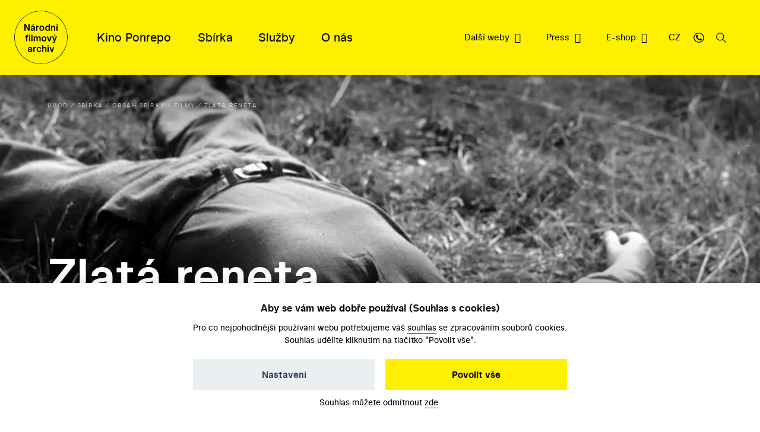

--- FILE ---
content_type: text/html; charset=UTF-8
request_url: https://nfa.cz/cs/25757-zlata-reneta
body_size: 9514
content:
<!DOCTYPE html>
<!--[if lt IE 8 ]><html lang="cs" class="no-js ie ie7"> <![endif]-->
<!--[if lt IE 9 ]><html lang="cs" class="no-js ie ie8"> <![endif]-->
<!--[if lt IE 10 ]><html lang="cs" class="no-js ie ie9"> <![endif]-->
<!--[if (gte IE 10)|!(IE)]><!--><html lang="cs" class="no-js"> <!--<![endif]-->
	<head>
		<!-- META -->
																											
																																																											
	<title>Zlatá reneta - Národní filmový archiv</title>
	<meta name="viewport" content="width=device-width,initial-scale=1" />
<meta http-equiv="Content-Type" content="text/html; charset=utf-8" />
<meta http-equiv="x-ua-compatible" content="ie=edge" />
<meta name="author" content="portadesign.cz" />
<meta name="description" content="Staráme se o filmy a dokumentaci české kinematografie od konce 19. století po současnost. Sbírku soustavně rozšiřujeme, zkoumáme a zpřístupňujeme. " />
<meta property="twitter:card" content="summary_large_image" />
<meta property="og:image" content="https://nfa.cz/filmy/import/396638-zlata-reneta/69701/image-thumb__69701__OGImage/396638_13933.jpg" />
<meta property="twitter:image" content="https://nfa.cz/filmy/import/396638-zlata-reneta/69701/image-thumb__69701__TwitterImage/396638_13933.jpg" />
<meta property="og:image:width" content="1200" />
<meta property="og:image:height" content="630" />
<meta property="og:url" content="https://nfa.cz/cs/25757-zlata-reneta" />
<meta property="og:title" content="Zlatá reneta" />
<meta property="twitter:title" content="Zlatá reneta" />
<meta property="og:description" content="V šedesátých letech realizoval Otakar Vávra tři pozoruhodné snímky, inspirované dílem Františka Hrubína. Vedle Srpnové neděle (1960) a Romance pro křídlovku (1966) to bylo i poetické drama Zlatá reneta, natočená podle básníkovy stejnojmenné vzpomínkové novely. Na adaptaci se..." />
<meta property="twitter:description" content="V šedesátých letech realizoval Otakar Vávra tři pozoruhodné snímky, inspirované dílem Františka Hrubína. Vedle Srpnové neděle (1960) a Romance pro křídlovku (1966) to bylo i poetické drama Zlatá reneta, natočená podle básníkovy stejnojmenné vzpomínkové novely. Na adaptaci se..." />


	
		<link rel="apple-touch-icon" sizes="180x180" href="/apple-touch-icon-nfa.png">
<link rel="icon" type="image/x-icon" href="/favicon-nfa.ico">
<link rel="icon" type="image/png" sizes="32x32" href="/favicon-nfa-32x32.png">
<link rel="icon" type="image/png" sizes="16x16" href="/favicon-nfa-16x16.png">
<link rel="manifest" href="/site.webmanifest">
<link rel="mask-icon" href="/safari-pinned-tab.svg" color="#5bbad5">
<meta name="msapplication-TileColor" content="#fff000">
<meta name="theme-color" content="#fff000">

		<!-- CSS -->
				

					<link href="/cache-buster-1761133182/static/css/styles.min.css" media="all" rel="stylesheet" type="text/css" />
<link href="/cache-buster-1657278114/static/cookies-bar/ccstyles.min.css" media="all" rel="stylesheet" type="text/css" />
<link href="/cache-buster-1647872766/static/css/print-styles.css" media="print" rel="stylesheet" type="text/css" />
		
		<noscript>
			<link href="/static/css/noscript-styles.css" rel="stylesheet" type="text/css">
		</noscript>
		
	
<!-- Google Tag Manager -->
<script>
	window.dataLayer = window.dataLayer || [];
	function gtag() { window.dataLayer.push(arguments); }
	gtag('consent', 'default', {
		'ad_storage': 'denied',
		'analytics_storage': 'denied',
		'wait_for_update': 500
	});
</script>
<script>(function(w,d,s,l,i){w[l]=w[l]||[];w[l].push({'gtm.start':
		new Date().getTime(),event:'gtm.js'});var f=d.getElementsByTagName(s)[0],
	j=d.createElement(s),dl=l!='dataLayer'?'&l='+l:'';j.async=true;j.src=
	'https://www.googletagmanager.com/gtm.js?id='+i+dl;f.parentNode.insertBefore(j,f);
})(window,document,'script','dataLayer','GTM-PRM7428');</script>
<!-- End Google Tag Manager -->
</head>
	<body>


<!-- Google Tag Manager (noscript) -->
<noscript><iframe src="https://www.googletagmanager.com/ns.html?id=GTM-PRM7428"
height="0" width="0" style="display:none;visibility:hidden"></iframe></noscript>
<!-- End Google Tag Manager (noscript) -->

		<div id="flash-messages">
			
<div class="container">
	</div>		</div>
		
		
<header class="header">
	<a href="#main-content" class="skip">Přeskočit na obsah stránky</a>
	<a class="header__logo-link" href="/" title="Národní filmový archiv - Úvodní stránka" target="_self">
		<img src="/static/images/nfa-logo.svg" class="header__logo" alt="Národní filmový archiv logo ">
	</a>
	<div class="container-fluid">
		<div class="row">
			<div class="col-12 header__col">
				<div class="menu-trigger">
					<span class="menu-trigger__text menu-trigger__text--open">Menu</span>
					<span class="menu-trigger__text menu-trigger__text--close">Zavřít</span>
				</div>
				<div class="header-navs">
					<div class="menu-navs">
						<nav class="main-nav" role="navigation">
														
																<ul class="main-nav__list">
																			<li class="main-nav__item dropdown">
																						<a class="main-nav__link dropdown__trig" href="/cs/kino-ponrepo" title="Kino Ponrepo" target="_self" data-dropdown="menu-33">
												<span class="dropdown__trig-text">Kino Ponrepo</span>
											</a>

																						<div class="dropdown-menu" id="menu-33">
												<div class="dropdown-menu__cols">
													<a class="desktop-hidden dropdown-menu__title" href="/cs/kino-ponrepo" title="Kino Ponrepo" target="_self">
														O kině
													</a>

																																								<div class="dropdown-menu__col">

																														<p class="dropdown-menu__title subdropdown__trig" data-subdropdown="submenu-34">
																																	Program
																															</p>

															<ul class="dropdown-menu__list subdropdown-menu" id="submenu-34">
																																	<li class="dropdown-menu__item">
																		<a class="dropdown-menu__link" href="/cs/kino-ponrepo/program/program" title="Program" target="_self">
																			Program
																		</a>
																	</li>
																																	<li class="dropdown-menu__item">
																		<a class="dropdown-menu__link" href="/cs/kino-ponrepo/program/dramaturgicke-cykly" title="Dramaturgické cykly" target="_self">
																			Dramaturgické cykly
																		</a>
																	</li>
																
																
																															</ul>

														</div>
																											<div class="dropdown-menu__col">

																														<p class="dropdown-menu__title subdropdown__trig" data-subdropdown="submenu-39">
																																	Návštěva kina
																															</p>

															<ul class="dropdown-menu__list subdropdown-menu" id="submenu-39">
																																	<li class="dropdown-menu__item">
																		<a class="dropdown-menu__link" href="/cs/kino-ponrepo/navsteva-kina/vstupenky" title="Vstupenky" target="_self">
																			Vstupenky
																		</a>
																	</li>
																																	<li class="dropdown-menu__item">
																		<a class="dropdown-menu__link" href="/cs/kino-ponrepo/navsteva-kina/kavarna" title="Kavárna" target="_self">
																			Kavárna
																		</a>
																	</li>
																																	<li class="dropdown-menu__item">
																		<a class="dropdown-menu__link" href="/cs/kino-ponrepo/navsteva-kina/kontakty" title="Kontakty" target="_self">
																			Kontakty
																		</a>
																	</li>
																																	<li class="dropdown-menu__item">
																		<a class="dropdown-menu__link" href="/cs/kino-ponrepo/navsteva-kina/pro-skoly" title="Pro školy" target="_self">
																			Pro školy
																		</a>
																	</li>
																
																																	<li class="dropdown-menu__item mobile-hidden  m-t-1-25 m-b-0-5">
																		<a href="/cs/kino-ponrepo/navsteva-kina/stante-se-clenem" class="btn btn--small dropdown-menu__btn" title="Staňte se členem" target="_blank">
																			Staňte se členem
																		</a>
																	</li>
																
																															</ul>

														</div>
																											<div class="dropdown-menu__col">

																														<p class="dropdown-menu__title subdropdown__trig" data-subdropdown="submenu-49">
																																	O Ponrepu
																															</p>

															<ul class="dropdown-menu__list subdropdown-menu" id="submenu-49">
																																	<li class="dropdown-menu__item">
																		<a class="dropdown-menu__link" href="/cs/kino-ponrepo/o-ponrepu/historie-kina" title="Historie kina " target="_self">
																			Historie kina 
																		</a>
																	</li>
																																	<li class="dropdown-menu__item">
																		<a class="dropdown-menu__link" href="/cs/kino-ponrepo/o-ponrepu/fotogalerie" title="Fotogalerie" target="_self">
																			Fotogalerie
																		</a>
																	</li>
																																	<li class="dropdown-menu__item">
																		<a class="dropdown-menu__link" href="/cs/kino-ponrepo/o-ponrepu/clenstvi-v-ponrepu" title="Členství v Ponrepu" target="_self">
																			Členství v Ponrepu
																		</a>
																	</li>
																
																
																															</ul>

														</div>
													
																											<a class="desktop-hidden dropdown-menu__title" href="/cs/kino-ponrepo/navsteva-kina/stante-se-clenem" title="Staňte se členem" target="_blank">
															Staňte se členem
														</a>
													
												</div>
											</div>
										</li>
																			<li class="main-nav__item dropdown">
																						<a class="main-nav__link dropdown__trig" href="/cs/sbirka" title="Sbírka" target="_self" data-dropdown="menu-35">
												<span class="dropdown__trig-text">Sbírka</span>
											</a>

																						<div class="dropdown-menu" id="menu-35">
												<div class="dropdown-menu__cols">
													<a class="desktop-hidden dropdown-menu__title" href="/cs/sbirka" title="Sbírka" target="_self">
														O sbírce
													</a>

																																								<div class="dropdown-menu__col">

																														<p class="dropdown-menu__title subdropdown__trig" data-subdropdown="submenu-51">
																																	Obsah sbírky
																															</p>

															<ul class="dropdown-menu__list subdropdown-menu" id="submenu-51">
																																	<li class="dropdown-menu__item">
																		<a class="dropdown-menu__link" href="/cs/sbirka/obsah-sbirky/filmy" title="Filmy" target="_self">
																			Filmy
																		</a>
																	</li>
																																	<li class="dropdown-menu__item">
																		<a class="dropdown-menu__link" href="/cs/sbirka/obsah-sbirky/knihovni-fondy" title="Knihovní fond" target="_self">
																			Knihovní fond
																		</a>
																	</li>
																																	<li class="dropdown-menu__item">
																		<a class="dropdown-menu__link" href="/cs/sbirka/obsah-sbirky/plakaty-fotografie-a-dalsi" title="Plakáty, fotografie a další" target="_self">
																			Plakáty, fotografie a další
																		</a>
																	</li>
																																	<li class="dropdown-menu__item">
																		<a class="dropdown-menu__link" href="/cs/sbirka/obsah-sbirky/pisemne-archivalie" title="Písemné archiválie" target="_self">
																			Písemné archiválie
																		</a>
																	</li>
																																	<li class="dropdown-menu__item">
																		<a class="dropdown-menu__link" href="/cs/sbirka/obsah-sbirky/oralni-historie" title="Orální historie" target="_self">
																			Orální historie
																		</a>
																	</li>
																
																
																															</ul>

														</div>
																											<div class="dropdown-menu__col">

																														<p class="dropdown-menu__title subdropdown__trig" data-subdropdown="submenu-192">
																																	Akvizice
																															</p>

															<ul class="dropdown-menu__list subdropdown-menu" id="submenu-192">
																																	<li class="dropdown-menu__item">
																		<a class="dropdown-menu__link" href="/cs/sbirka/akvizice/dary-a-osobni-fondy" title="Dary a osobní fondy" target="_self">
																			Dary a osobní fondy
																		</a>
																	</li>
																																	<li class="dropdown-menu__item">
																		<a class="dropdown-menu__link" href="/cs/sbirka/akvizice/nabidkova-povinnost" title="Nabídková povinnost" target="_self">
																			Nabídková povinnost
																		</a>
																	</li>
																
																
																															</ul>

														</div>
																											<div class="dropdown-menu__col">

																														<p class="dropdown-menu__title subdropdown__trig" data-subdropdown="submenu-52">
																																	Bádejte ve sbírce
																															</p>

															<ul class="dropdown-menu__list subdropdown-menu" id="submenu-52">
																																	<li class="dropdown-menu__item">
																		<a class="dropdown-menu__link" href="/cs/sbirka/badejte-ve-sbirce/knihovna" title="Knihovna" target="_self">
																			Knihovna
																		</a>
																	</li>
																																	<li class="dropdown-menu__item">
																		<a class="dropdown-menu__link" href="/cs/sbirka/badejte-ve-sbirce/badatelna" title="Badatelna" target="_self">
																			Badatelna
																		</a>
																	</li>
																																	<li class="dropdown-menu__item">
																		<a class="dropdown-menu__link" href="/cs/sbirka/badejte-ve-sbirce/reserse" title="Rešerše" target="_self">
																			Rešerše
																		</a>
																	</li>
																
																
																															</ul>

														</div>
													
													
												</div>
											</div>
										</li>
																			<li class="main-nav__item dropdown">
																						<a class="main-nav__link dropdown__trig" href="/cs/sluzby" title="Služby" target="_self" data-dropdown="menu-37">
												<span class="dropdown__trig-text">Služby</span>
											</a>

																						<div class="dropdown-menu" id="menu-37">
												<div class="dropdown-menu__cols">
													<a class="desktop-hidden dropdown-menu__title" href="/cs/sluzby" title="Služby" target="_self">
														Služby
													</a>

																																								<div class="dropdown-menu__col">

																														<p class="dropdown-menu__title subdropdown__trig" data-subdropdown="submenu-135">
																																	Distribuce
																															</p>

															<ul class="dropdown-menu__list subdropdown-menu" id="submenu-135">
																																	<li class="dropdown-menu__item">
																		<a class="dropdown-menu__link" href="/cs/sluzby/distribuce/tematicke-vybery" title="Tematické výběry" target="_self">
																			Tematické výběry
																		</a>
																	</li>
																																	<li class="dropdown-menu__item">
																		<a class="dropdown-menu__link" href="/cs/sluzby/distribuce/databaze-filmu" title="Katalog filmů k projekci" target="_self">
																			Katalog filmů k projekci
																		</a>
																	</li>
																																	<li class="dropdown-menu__item">
																		<a class="dropdown-menu__link" href="/cs/sluzby/distribuce/o-distribuci" title="O distribuci" target="_self">
																			O distribuci
																		</a>
																	</li>
																
																
																															</ul>

														</div>
																											<div class="dropdown-menu__col">

																														<p class="dropdown-menu__title subdropdown__trig" data-subdropdown="submenu-54">
																																	Bádání
																															</p>

															<ul class="dropdown-menu__list subdropdown-menu" id="submenu-54">
																																	<li class="dropdown-menu__item">
																		<a class="dropdown-menu__link" href="/cs/sluzby/badani/knihovna" title="Knihovna" target="_self">
																			Knihovna
																		</a>
																	</li>
																																	<li class="dropdown-menu__item">
																		<a class="dropdown-menu__link" href="/cs/sluzby/badani/badatelna" title="Badatelna" target="_self">
																			Badatelna
																		</a>
																	</li>
																																	<li class="dropdown-menu__item">
																		<a class="dropdown-menu__link" href="/cs/sluzby/badani/reserse" title="Rešerše" target="_self">
																			Rešerše
																		</a>
																	</li>
																
																
																															</ul>

														</div>
																											<div class="dropdown-menu__col">

																														<p class="dropdown-menu__title subdropdown__trig" data-subdropdown="submenu-53">
																																	Další služby
																															</p>

															<ul class="dropdown-menu__list subdropdown-menu" id="submenu-53">
																																	<li class="dropdown-menu__item">
																		<a class="dropdown-menu__link" href="/cs/sluzby/dalsi-sluzby/licencovani" title="Licencování" target="_self">
																			Licencování
																		</a>
																	</li>
																
																
																															</ul>

														</div>
													
													
												</div>
											</div>
										</li>
																			<li class="main-nav__item dropdown">
																						<a class="main-nav__link dropdown__trig" href="/cs/o-nas" title="O nás" target="_self" data-dropdown="menu-8">
												<span class="dropdown__trig-text">O nás</span>
											</a>

																						<div class="dropdown-menu" id="menu-8">
												<div class="dropdown-menu__cols">
													<a class="desktop-hidden dropdown-menu__title" href="/cs/o-nas" title="O nás" target="_self">
														O nás
													</a>

																																								<div class="dropdown-menu__col">

																														<p class="dropdown-menu__title subdropdown__trig" data-subdropdown="submenu-32">
																																	Kdo jsme
																															</p>

															<ul class="dropdown-menu__list subdropdown-menu" id="submenu-32">
																																	<li class="dropdown-menu__item">
																		<a class="dropdown-menu__link" href="/cs/o-nas/kdo-jsme/poslani-a-historie" title="Poslání a historie" target="_self">
																			Poslání a historie
																		</a>
																	</li>
																																	<li class="dropdown-menu__item">
																		<a class="dropdown-menu__link" href="/cs/o-nas/kdo-jsme/poradni-organy" title="Poradní orgány" target="_self">
																			Poradní orgány
																		</a>
																	</li>
																																	<li class="dropdown-menu__item">
																		<a class="dropdown-menu__link" href="/cs/o-nas/kdo-jsme/kariera" title="Kariéra" target="_self">
																			Kariéra
																		</a>
																	</li>
																																	<li class="dropdown-menu__item">
																		<a class="dropdown-menu__link" href="/cs/o-nas/kdo-jsme/lide" title="Lidé" target="_self">
																			Lidé
																		</a>
																	</li>
																																	<li class="dropdown-menu__item">
																		<a class="dropdown-menu__link" href="/cs/o-nas/kdo-jsme/kontakty" title="Kontakty" target="_self">
																			Kontakty
																		</a>
																	</li>
																
																
																															</ul>

														</div>
																											<div class="dropdown-menu__col">

																														<p class="dropdown-menu__title subdropdown__trig" data-subdropdown="submenu-56">
																																	Co děláme
																															</p>

															<ul class="dropdown-menu__list subdropdown-menu" id="submenu-56">
																																	<li class="dropdown-menu__item">
																		<a class="dropdown-menu__link" href="/cs/o-nas/co-delame/zpristupnovani-sbirky" title="Zpřístupňování sbírky " target="_self">
																			Zpřístupňování sbírky 
																		</a>
																	</li>
																																	<li class="dropdown-menu__item">
																		<a class="dropdown-menu__link" href="/cs/o-nas/co-delame/pece-o-sbirku" title="Péče o sbírku" target="_self">
																			Péče o sbírku
																		</a>
																	</li>
																																	<li class="dropdown-menu__item">
																		<a class="dropdown-menu__link" href="/cs/o-nas/co-delame/vyzkum" title="Výzkum" target="_self">
																			Výzkum
																		</a>
																	</li>
																																	<li class="dropdown-menu__item">
																		<a class="dropdown-menu__link" href="/cs/o-nas/co-delame/publikacni-cinnost" title="Publikační činnost" target="_self">
																			Publikační činnost
																		</a>
																	</li>
																																	<li class="dropdown-menu__item">
																		<a class="dropdown-menu__link" href="/cs/o-nas/co-delame/mezinarodni-spoluprace" title="Mezinárodní spolupráce" target="_self">
																			Mezinárodní spolupráce
																		</a>
																	</li>
																
																
																															</ul>

														</div>
																											<div class="dropdown-menu__col">

																														<p class="dropdown-menu__title subdropdown__trig" data-subdropdown="submenu-38">
																																	Na čem pracujeme
																															</p>

															<ul class="dropdown-menu__list subdropdown-menu" id="submenu-38">
																																	<li class="dropdown-menu__item">
																		<a class="dropdown-menu__link" href="/cs/o-nas/na-cem-pracujeme/novinky" title="Novinky" target="_self">
																			Novinky
																		</a>
																	</li>
																																	<li class="dropdown-menu__item">
																		<a class="dropdown-menu__link" href="/cs/o-nas/na-cem-pracujeme/akce" title="Akce" target="_self">
																			Akce
																		</a>
																	</li>
																																	<li class="dropdown-menu__item">
																		<a class="dropdown-menu__link" href="/cs/o-nas/na-cem-pracujeme/projekty" title="Projekty" target="_self">
																			Projekty
																		</a>
																	</li>
																																	<li class="dropdown-menu__item">
																		<a class="dropdown-menu__link" href="/cs/o-nas/na-cem-pracujeme/80.-vyroci-nfa" title="80 let péče o filmové dědictví" target="_self">
																			80 let péče o filmové dědictví
																		</a>
																	</li>
																																	<li class="dropdown-menu__item">
																		<a class="dropdown-menu__link" href="/cs/o-nas/na-cem-pracujeme/pixelarchiv" title="Pixelarchiv.cz" target="_self">
																			Pixelarchiv.cz
																		</a>
																	</li>
																
																
																															</ul>

														</div>
													
													
												</div>
											</div>
										</li>
																	</ul>
							
																					</nav>

						<nav class="secondary-nav secondary-nav--line">
							<ul class="secondary-nav__list">
								



                                    
            
                                    
	<li class="secondary-nav__item">
					<a href="/cs/dalsi-weby" class="secondary-nav__link" title="Další weby" target="_blank">
				Další weby
			</a>
			</li>

                
                            
                    




                                    
            
                                    
	<li class="secondary-nav__item">
					<a href="/cs/press-centrum" class="secondary-nav__link" title="Press" target="_blank">
				Press
			</a>
			</li>

                
                            
                    




                                    
            
                                    
	<li class="secondary-nav__item">
					<a href="https://eshop.nfa.cz" class="secondary-nav__link" title="E-shop" target="_blank">
				E-shop
			</a>
			</li>

                
                            
                    


								
				
																													<li class="secondary-nav__item desktop-hidden secondary-nav__item--line">
						<a href="/en/25757-golden-queening" class="secondary-nav__link" title="EN (automated translation)" target="_self">
							EN (automated translation)
						</a>
					</li>
												
							</ul>
						</nav>
					</div>

					<nav class="secondary-nav service-nav">
						<ul class="secondary-nav__list">
							
				
											<li class="dropdown dropdown--relative dropdown--language secondary-nav__item--shift secondary-nav__item secondary-nav__item--small m-l-0-25 mobile-hidden">
				<a href="javascript:void(0);" class="secondary-nav__link service-nav__link dropdown__trig dropdown__trig--language dropdown__trig--click" data-dropdown="menu-language" title="CZ" target="_self">
					<span class="dropdown__trig-text">CZ</span>
				</a>
				<div class="dropdown-menu dropdown-menu--small dropdown-menu--language dropdown-menu--click" id="menu-language">
					<ul class="dropdown-menu__list">
																																										<li class="dropdown-menu__item">
									<a class="dropdown-menu__link" href="/en/25757-golden-queening" title="EN (automated translation)" target="_self">
										EN (automated translation)
									</a>
								</li>
																		</ul>
				</div>
			</li>
			
							<li class="secondary-nav__item secondary-nav__item--small secondary-nav__item--icon mobile-hidden">
								<a href="/cs/o-nas/kdo-jsme/kontakty" class="secondary-nav__link secondary-nav__link--icon service-nav__link" title="Kontakt" target="_self">
									<svg class="icon icon-phone">
										<use xlink:href="/static/svg/svg-sprite.svg#icon-phone" />
									</svg>
								</a>
							</li>
							<li class="dropdown secondary-nav__item secondary-nav__item--small secondary-nav__item--icon">
								<a href="javascript:void(0);" class="dropdown__trig dropdown__trig--search dropdown__trig--click secondary-nav__link secondary-nav__link--icon service-nav__link" title="Hledat" target="_self" data-dropdown="menu-search">
									<svg class="icon icon-search">
										<use xlink:href="/static/svg/svg-sprite.svg#icon-search" />
									</svg>
								</a>
																	<div class="dropdown-menu dropdown-menu--click dropdown-menu--search" id="menu-search">
										<div class="container">
											<div class="row">
												<div class="col-12 m-b--1">
													


<form method="get" class="form--std" data-persist="data-persist" id="search-form" action="/cs/vysledky-vyhledavani">

<div class="search search--alt-2">
	<div class="search__content search__content--narrow">
		<div class="form__cell search__input-wrap">
			<input type="text" id="searchQuery" name="query" class="form__input form__input--text search__input" />
			<a href="javascript:void(0);" title="Vymazat" class="search__input-clear input-clear" data-input="#searchQuery"">
				<svg class="icon icon-close">
					<use xlink:href="/static/svg/svg-sprite.svg#icon-close" />
				</svg>
			</a>
		</div>
		<div class="form__cell search__btn-wrap">
			<button type="submit" id="submit" name="submit" class="btn btn--alt-2">Hledat</button>
		</div>
	</div>

	</div>


</form>												</div>
											</div>
										</div>
									</div>
															</li>
						</ul>
					</nav>
				</div>
			</div>
		</div>
	</div>
</header>


		
<main id="main-content" class="content">

			
			
			
<section class="block teaser teaser--empty-perex teaser--breadcrumb teaser--bg">
				<div class="teaser__bg-img">
							<picture >
	<source srcset="/filmy/import/396638-zlata-reneta/69701/image-thumb__69701__TeaserImage/396638_13933~-~media--cac93fe4--query.webp 1x, /filmy/import/396638-zlata-reneta/69701/image-thumb__69701__TeaserImage/396638_13933~-~media--cac93fe4--query@2x.webp 2x" media="(max-width: 768px)" type="image/webp" />
	<source srcset="/filmy/import/396638-zlata-reneta/69701/image-thumb__69701__TeaserImage/396638_13933~-~media--cac93fe4--query.jpg 1x, /filmy/import/396638-zlata-reneta/69701/image-thumb__69701__TeaserImage/396638_13933~-~media--cac93fe4--query@2x.jpg 2x" media="(max-width: 768px)" type="image/jpeg" />
	<source srcset="/filmy/import/396638-zlata-reneta/69701/image-thumb__69701__TeaserImage/396638_13933.webp 1x, /filmy/import/396638-zlata-reneta/69701/image-thumb__69701__TeaserImage/396638_13933@2x.webp 2x" type="image/webp" />
	<source srcset="/filmy/import/396638-zlata-reneta/69701/image-thumb__69701__TeaserImage/396638_13933.jpg 1x, /filmy/import/396638-zlata-reneta/69701/image-thumb__69701__TeaserImage/396638_13933@2x.jpg 2x" type="image/jpeg" />
	<img src="/filmy/import/396638-zlata-reneta/69701/image-thumb__69701__TeaserImage/396638_13933.jpg" width="1177" height="850" alt="" loading="lazy" srcset="/filmy/import/396638-zlata-reneta/69701/image-thumb__69701__TeaserImage/396638_13933.jpg 1x, /filmy/import/396638-zlata-reneta/69701/image-thumb__69701__TeaserImage/396638_13933@2x.jpg 2x" />
</picture>

					</div>
	
							
			
									
												<div class="breadcrumb-wrapper breadcrumb-wrapper--teaser">
		<div class="container">
			<div class="row">
				<div class="col-12">
					<ul class="breadcrumb" itemscope itemtype="https://schema.org/BreadcrumbList">
												
																					<li class="breadcrumb__item" itemprop="itemListElement" itemscope itemtype="https://schema.org/ListItem">
									<a class="breadcrumb__link" itemprop="item" href="/cs" title="Úvod" target="_self">
										<span itemprop="name">
											Úvod
										</span>
										<meta itemprop="position" content="1">
									</a>
								</li>
																												<li class="breadcrumb__item" itemprop="itemListElement" itemscope itemtype="https://schema.org/ListItem">
									<a class="breadcrumb__link" itemprop="item" href="/cs/sbirka" title="Sbírka" target="_self">
										<span itemprop="name">
											Sbírka
										</span>
										<meta itemprop="position" content="2">
									</a>
								</li>
																												<li class="breadcrumb__item" itemprop="itemListElement" itemscope itemtype="https://schema.org/ListItem">
									<a class="breadcrumb__link" itemprop="item" href="/cs/sbirka/obsah-sbirky" title="Obsah sbírky" target="_self">
										<span itemprop="name">
											Obsah sbírky
										</span>
										<meta itemprop="position" content="3">
									</a>
								</li>
																												<li class="breadcrumb__item" itemprop="itemListElement" itemscope itemtype="https://schema.org/ListItem">
									<a class="breadcrumb__link" itemprop="item" href="/cs/sbirka/obsah-sbirky/filmy" title="Filmy" target="_self">
										<span itemprop="name">
											Filmy
										</span>
										<meta itemprop="position" content="4">
									</a>
								</li>
																												<li class="breadcrumb__item" itemprop="itemListElement" itemscope itemtype="https://schema.org/ListItem">
									<span itemprop="name">
										Zlatá reneta
									</span>
									<meta itemprop="position" content="5">
								</li>
																		</ul>
				</div>
			</div>
		</div>
	</div>

			
		<div class="container">
		<div class="row">
			<div class="col-lg-10">
				<div class="teaser__content">
										
										<h1 class="teaser__head">
																			Zlatá reneta
											</h1>

																<p class="teaser__subhead">
							Otakar Vávra, 1965
						</p>
					
										
																
									</div>
			</div>
		</div>
					</div>
</section>
			<div id="film-section-tabs">
			<div class="tab-nav">
	<div class="container">
		<div class="row">
			<div class="col-12">
				<ul class="tab-nav__list">
																	<li class="tab-nav__item">
							<a href="/cs/25757-zlata-reneta/o-filmu" class="ajax tab-nav__link  tab-nav__link--selected" data-persist="true" title="O filmu" target="_self">
								O filmu
							</a>
						</li>
																	<li class="tab-nav__item">
							<a href="/cs/25757-zlata-reneta/pro-kina" class="ajax tab-nav__link" data-persist="true" title="Pro kina" target="_self">
								Pro kina
							</a>
						</li>
																	<li class="tab-nav__item">
							<a href="/cs/25757-zlata-reneta/pro-skoly" class="ajax tab-nav__link" data-persist="true" title="Pro školy" target="_self">
								Pro školy
							</a>
						</li>
									</ul>
			</div>
		</div>
	</div>
</div>		</div>
	
			<div id="film-section-content">
			
	<section class="block block--omega"></section>
		<div class="container article-rows">
			
			
							<div class="row">
					<div class="col-lg-9">
						<h3>Film na Filmovém přehledu</h3>
						<div class="link-list link-item-list">
							<a class="link link--arrow" href="https://www.filmovyprehled.cz/cs/film/396638" title="Zlatá reneta" target="_blank">
	<span class="link__text">Zlatá reneta</span>
</a>						</div>
					</div>
				</div>
			
							<div class="row">
					<div class="col-lg-9">
						<div class="entry">
							<h2 class="h3">Anotace</h2>
							<div class="truncate m-b-1" style="--lines:6;" id="summary">
								V šedesátých letech realizoval Otakar Vávra tři pozoruhodné snímky, inspirované dílem Františka Hrubína. Vedle Srpnové neděle (1960) a Romance pro křídlovku (1966) to bylo i poetické drama Zlatá reneta, natočená podle básníkovy stejnojmenné vzpomínkové novely. Na adaptaci se podílel i samotný Hrubín, hlavní zásluhu na kvalitách nostalgického příběhu o nemožnosti vrátit čas má však tehdy čtyřiapadesátiletý režisér. V roli stárnoucího muže, který po letech navštěvuje rodnou vesnici a uvízne ve vzpomínkách na svou první lásku (Eva Límanová), poskytl Vávra zajímavou hereckou příležitost vynikajícímu Karlu Högerovi. Snímek svým poetickým stylem dobře zapadá mezi díla nové vlny, která v šedesátých letech natáčeli Vávrovi bývalí žáci z FAMU. Zlatá reneta úspěšně reprezentovala československou kinematografii v zahraničí. Na MFF v San Sebastianu získala Velkou cenu Zlatou mušli a ceny FIPRESCI a CIDALC.											
							</div>
							<a href="#summary" class="btn-link truncate-toggle content-hidden" title="Číst dále" target="_self">
								Číst dále
							</a>
						</div>
					</div>
				</div>
					</div>
	</section>
		</div>
	
	<section class="block">
		<div class="container article-rows">
				<div class="row">
		<div class="col-lg-9">
			<div class="entry">
				<p class="suphead">Filmografické údaje</p>
				<h2>O filmu</h2>
			</div>
			<table class="table table--small table--film">
									<tr>
						<th>
							Rok výroby
						</th>
						<td>
							1965
						</td>
					</tr>
									<tr>
						<th>
							Země
						</th>
						<td>
							Československo
						</td>
					</tr>
									<tr>
						<th>
							Kategorie
						</th>
						<td>
							film
						</td>
					</tr>
									<tr>
						<th>
							Žánr
						</th>
						<td>
							psychologický
						</td>
					</tr>
									<tr>
						<th>
							Typologie
						</th>
						<td>
							hraný
						</td>
					</tr>
									<tr>
						<th>
							Minutáž
						</th>
						<td>
							86 min
						</td>
					</tr>
									<tr>
						<th>
							Režie
						</th>
						<td>
							Otakar Vávra
						</td>
					</tr>
									<tr>
						<th>
							Hrají
						</th>
						<td>
							Karel Höger, Slávka Budínová, Eva Límanová, Ilja Prachař, Věra Tichánková, Vladimíra Obručová
						</td>
					</tr>
									<tr>
						<th>
							Kamera
						</th>
						<td>
							Andrej Barla
						</td>
					</tr>
									<tr>
						<th>
							Scénář
						</th>
						<td>
							František Hrubín, Otakar Vávra
						</td>
					</tr>
									<tr>
						<th>
							Střih
						</th>
						<td>
							Antonín Zelenka
						</td>
					</tr>
									<tr>
						<th>
							Architekt
						</th>
						<td>
							Karel Škvor
						</td>
					</tr>
									<tr>
						<th>
							Hudba
						</th>
						<td>
							Jiří Srnka
						</td>
					</tr>
									<tr>
						<th>
							Zvuk
						</th>
						<td>
							Miloš Alster, Bohumír Brunclík
						</td>
					</tr>
							</table>
		</div>
	</div>

																<div class="row tabs">
					<div class="col-lg-9">
						<div class="entry">
							<p class="suphead">Materiály k filmu</p>
							<h2>K nahlédnutí</h2>

															<p class="m-b-2">Tyto materiály jsou chráněny autorským právem a není možné je využívat. Pro účely propagace projekcí rádi zašleme snímky z filmů k tomu určené. </p>
													</div>
					</div>

					<div class="col-12 m-t-0-5">
						<div class="tab-nav tab-nav--small">
							<ul class="tab-nav__list">
																	<li class="tab-nav__item">
										<a href="#images" class="tab-nav__link" title="Vizuální materiály" target="_self">
											<span class="tab-nav__link-text" data-text="Vizuální materiály">Vizuální materiály</span>
											<span class="tab-nav__link-number">5</span>
										</a>
									</li>
																															</ul>
						</div>
					</div>
					<div class="col-12 m-t-0-5">
						<div class="tab-content">
																															<div class="tab" id="images">
									<div class="gallery-item-list">
										<div class="gallery-item-col">
																																				<div class="gallery-item">
														<a href="/filmy/import/396638-zlata-reneta/69701/image-thumb__69701__FullImage/396638_13933.jpg" class="glightbox" target="_blank">
															<picture >
	<source srcset="/filmy/import/396638-zlata-reneta/69701/image-thumb__69701__GalleryListPreviewImage/396638_13933.webp 1x, /filmy/import/396638-zlata-reneta/69701/image-thumb__69701__GalleryListPreviewImage/396638_13933@2x.webp 2x" type="image/webp" />
	<source srcset="/filmy/import/396638-zlata-reneta/69701/image-thumb__69701__GalleryListPreviewImage/396638_13933.jpg 1x, /filmy/import/396638-zlata-reneta/69701/image-thumb__69701__GalleryListPreviewImage/396638_13933@2x.jpg 2x" type="image/jpeg" />
	<img src="/filmy/import/396638-zlata-reneta/69701/image-thumb__69701__GalleryListPreviewImage/396638_13933.jpg" width="643" height="464" alt="" loading="lazy" srcset="/filmy/import/396638-zlata-reneta/69701/image-thumb__69701__GalleryListPreviewImage/396638_13933.jpg 1x, /filmy/import/396638-zlata-reneta/69701/image-thumb__69701__GalleryListPreviewImage/396638_13933@2x.jpg 2x" />
</picture>

														</a>
													</div>
																																																																							<div class="gallery-item">
														<a href="/filmy/import/396638-zlata-reneta/69703/image-thumb__69703__FullImage/396638_1890.jpg" class="glightbox" target="_blank">
															<picture >
	<source srcset="/filmy/import/396638-zlata-reneta/69703/image-thumb__69703__GalleryListPreviewImage/396638_1890.webp 1x, /filmy/import/396638-zlata-reneta/69703/image-thumb__69703__GalleryListPreviewImage/396638_1890@2x.webp 2x" type="image/webp" />
	<source srcset="/filmy/import/396638-zlata-reneta/69703/image-thumb__69703__GalleryListPreviewImage/396638_1890.jpg 1x, /filmy/import/396638-zlata-reneta/69703/image-thumb__69703__GalleryListPreviewImage/396638_1890@2x.jpg 2x" type="image/jpeg" />
	<img src="/filmy/import/396638-zlata-reneta/69703/image-thumb__69703__GalleryListPreviewImage/396638_1890.jpg" width="643" height="428" alt="" loading="lazy" srcset="/filmy/import/396638-zlata-reneta/69703/image-thumb__69703__GalleryListPreviewImage/396638_1890.jpg 1x, /filmy/import/396638-zlata-reneta/69703/image-thumb__69703__GalleryListPreviewImage/396638_1890@2x.jpg 2x" />
</picture>

														</a>
													</div>
																																														
																							<div class="sh-content gallery-more">
																																										<div class="gallery-item">
																<a href="/filmy/import/396638-zlata-reneta/69705/image-thumb__69705__FullImage/396638_1892.jpg" class="glightbox" target="_blank">
																	<picture >
	<source srcset="/filmy/import/396638-zlata-reneta/69705/image-thumb__69705__GalleryListPreviewImage/396638_1892.webp 1x, /filmy/import/396638-zlata-reneta/69705/image-thumb__69705__GalleryListPreviewImage/396638_1892@2x.webp 2x" type="image/webp" />
	<source srcset="/filmy/import/396638-zlata-reneta/69705/image-thumb__69705__GalleryListPreviewImage/396638_1892.jpg 1x, /filmy/import/396638-zlata-reneta/69705/image-thumb__69705__GalleryListPreviewImage/396638_1892@2x.jpg 2x" type="image/jpeg" />
	<img src="/filmy/import/396638-zlata-reneta/69705/image-thumb__69705__GalleryListPreviewImage/396638_1892.jpg" width="643" height="428" alt="" loading="lazy" srcset="/filmy/import/396638-zlata-reneta/69705/image-thumb__69705__GalleryListPreviewImage/396638_1892.jpg 1x, /filmy/import/396638-zlata-reneta/69705/image-thumb__69705__GalleryListPreviewImage/396638_1892@2x.jpg 2x" />
</picture>

																</a>
															</div>
																																							</div>
																					</div>
										<div class="gallery-item-col">
																																																											<div class="gallery-item">
														<a href="/filmy/import/396638-zlata-reneta/69702/image-thumb__69702__FullImage/396638_13934.jpg" class="glightbox" target="_blank">
															<picture >
	<source srcset="/filmy/import/396638-zlata-reneta/69702/image-thumb__69702__GalleryListPreviewImage/396638_13934.webp 1x, /filmy/import/396638-zlata-reneta/69702/image-thumb__69702__GalleryListPreviewImage/396638_13934@2x.webp 2x" type="image/webp" />
	<source srcset="/filmy/import/396638-zlata-reneta/69702/image-thumb__69702__GalleryListPreviewImage/396638_13934.jpg 1x, /filmy/import/396638-zlata-reneta/69702/image-thumb__69702__GalleryListPreviewImage/396638_13934@2x.jpg 2x" type="image/jpeg" />
	<img src="/filmy/import/396638-zlata-reneta/69702/image-thumb__69702__GalleryListPreviewImage/396638_13934.jpg" width="643" height="417" alt="" loading="lazy" srcset="/filmy/import/396638-zlata-reneta/69702/image-thumb__69702__GalleryListPreviewImage/396638_13934.jpg 1x, /filmy/import/396638-zlata-reneta/69702/image-thumb__69702__GalleryListPreviewImage/396638_13934@2x.jpg 2x" />
</picture>

														</a>
													</div>
																																																																							<div class="gallery-item">
														<a href="/filmy/import/396638-zlata-reneta/69704/image-thumb__69704__FullImage/396638_1891.jpg" class="glightbox" target="_blank">
															<picture >
	<source srcset="/filmy/import/396638-zlata-reneta/69704/image-thumb__69704__GalleryListPreviewImage/396638_1891.webp 1x, /filmy/import/396638-zlata-reneta/69704/image-thumb__69704__GalleryListPreviewImage/396638_1891@2x.webp 2x" type="image/webp" />
	<source srcset="/filmy/import/396638-zlata-reneta/69704/image-thumb__69704__GalleryListPreviewImage/396638_1891.jpg 1x, /filmy/import/396638-zlata-reneta/69704/image-thumb__69704__GalleryListPreviewImage/396638_1891@2x.jpg 2x" type="image/jpeg" />
	<img src="/filmy/import/396638-zlata-reneta/69704/image-thumb__69704__GalleryListPreviewImage/396638_1891.jpg" width="643" height="428" alt="" loading="lazy" srcset="/filmy/import/396638-zlata-reneta/69704/image-thumb__69704__GalleryListPreviewImage/396638_1891.jpg 1x, /filmy/import/396638-zlata-reneta/69704/image-thumb__69704__GalleryListPreviewImage/396638_1891@2x.jpg 2x" />
</picture>

														</a>
													</div>
																							
																							<div class="sh-content gallery-more">
																																																				</div>
																					</div>
									</div>
																			<p class="m-b-0 m-t-2-5 text-center">
											<a href="javascript:void(0);" data-content=".gallery-more" class="btn-link show-more" title="Zobrazit další" target="_self">
												Zobrazit další
											</a>
										</p>
																	</div>
																											</div>
					</div>
				</div>
			
											</div>
	</section>
</main>



		
<footer class="footer footer--border">
	<div class="container">
		<div class="row">
			<div class="col-xl-8">
				<div class="row">
					<div class="col-sm-4 m-b-1 m-b-sm-0">
													<p class="footer__title">
								Kontakt
							</p>
												<div class="footer__text entry m-b-1">
							<p>Národní filmový archiv:<br />
Závišova 502/5<br />
140 00 Praha 4 - Nusle<br />
IČO: 00057266<br />
DIČ: CZ00057266<br />
<a href="mailto:e-podatelna@nfa.cz" target="_blank" title="e-podatelna@nfa.cz">e-podatelna@nfa.cz</a><br />
<br />
Správa webu:&nbsp;<br />
<a download="" href="mailto:webmaster@nfa.cz" title="webmaster@nfa.cz">webmaster@nfa.cz</a></p>

<p>&nbsp;</p>

<p><br />
&nbsp;</p>

						</div>
					</div>
					<div class="col-sm-4 m-b-1 m-b-sm-0">
													<p class="footer__title">
								Servis
							</p>
						
						<nav class="footer-nav">
							<ul>
																																					<li>
											<a class="footer-nav__link" href="/cs/o-nas/kdo-jsme/kariera" title="Volná místa" target="_self">
												Volná místa
											</a>
										</li>
																																														<li>
											<a class="footer-nav__link" href="/cs/vseobecne-obchodni-podminky" title="Všeobecné obchodní podmínky" target="_self">
												Všeobecné obchodní podmínky
											</a>
										</li>
																																														<li>
											<a class="footer-nav__link" href="/cs/cenik-sluzeb" title="Ceník služeb" target="_self">
												Ceník služeb
											</a>
										</li>
																																														<li>
											<a class="footer-nav__link" href="/cs/povinne-zverejnovane-informace" title="Povinně zveřejňované informace" target="_self">
												Povinně zveřejňované informace
											</a>
										</li>
																																														<li>
											<a class="footer-nav__link" href="/cs/prohlaseni-o-pristupnosti" title="Prohlášení o přístupnosti" target="_self">
												Prohlášení o přístupnosti
											</a>
										</li>
																																														<li>
											<a class="footer-nav__link" href="/cs/zasady-ochrany-osobnich-udaju" title="Zásady ochrany osobních údajů" target="_self">
												Zásady ochrany osobních údajů
											</a>
										</li>
																																														<li>
											<a class="footer-nav__link" href="/cs/protikorupcni-opatreni" title="Protikorupční opatření" target="_self">
												Protikorupční opatření
											</a>
										</li>
																																														<li>
											<a class="footer-nav__link" href=" https://nntb.cz/c/dehf3sjx" title="Vnitřní oznamovací systém NFA" target="_blank">
												Vnitřní oznamovací systém NFA
											</a>
										</li>
																																														<li>
											<a class="footer-nav__link" href="/cs/vysledky-vyhledavani/vypujcni--rad-2023" title="Výpůjční řád 2023" target="_self">
												Výpůjční řád 2023
											</a>
										</li>
																																														<li>
											<a class="footer-nav__link" href="/dokumenty-ke-stazeni/vyzkum/web_gep-nfa-2025.pdf" title="Plán genderové rovnosti (GEP) " target="_self">
												Plán genderové rovnosti (GEP) 
											</a>
										</li>
																																														<li>
											<a class="footer-nav__link" href="/dokumenty/aukcni-vyhlaska-movity-majetek.pdf" title="Aukční vyhláška - movitý majetek" target="_self">
												Aukční vyhláška - movitý majetek
											</a>
										</li>
																								</ul>
						</nav>
					</div>
					<div class="col-sm-4 m-b-1 m-b-sm-0">
													<p class="footer__title">
								Další weby
							</p>
												<nav class="footer-nav">
							<ul>
																																					<li>
											<a class="footer-nav__link" href="https://www.youtube.com/@Filmovaklasika" title="Filmová klasika" target="_self">
												Filmová klasika
											</a>
										</li>
																																														<li>
											<a class="footer-nav__link" href="https://eshop.nfa.cz" title="E-shop" target="_blank">
												E-shop
											</a>
										</li>
																																														<li>
											<a class="footer-nav__link" href="http://www.filmovyprehled.cz" title="Filmový přehled" target="_blank">
												Filmový přehled
											</a>
										</li>
																																														<li>
											<a class="footer-nav__link" href="http://www.iluminace.cz" title="Iluminace" target="_blank">
												Iluminace
											</a>
										</li>
																																														<li>
											<a class="footer-nav__link" href="https://arl.nfa.cz/arl-nfa/cs/index/" title="Online knihovní katalog" target="_blank">
												Online knihovní katalog
											</a>
										</li>
																																														<li>
											<a class="footer-nav__link" href="https://library.nfa.cz/search/" title="Digitální knihovna" target="_blank">
												Digitální knihovna
											</a>
										</li>
																																														<li>
											<a class="footer-nav__link" href="https://laterna-research.cz/" title="Laterna magika" target="_blank">
												Laterna magika
											</a>
										</li>
																																														<li>
											<a class="footer-nav__link" href="https://sifry.nfa.cz/" title="Databáze šifer" target="_blank">
												Databáze šifer
											</a>
										</li>
																																														<li>
											<a class="footer-nav__link" href="https://videoarchiv-nfa.cz/" title="Videoarchiv" target="_blank">
												Videoarchiv
											</a>
										</li>
																																														<li>
											<a class="footer-nav__link" href="/cs/sluzby/distribuce/tematicke-vybery/29439-seznam-vsech-digitalne-restaurovanych-a-nove-digitalizovanych-filmu" title="Zpět v kinech" target="_blank">
												Zpět v kinech
											</a>
										</li>
																								</ul>
						</nav>
					</div>
				</div>
			</div>
			<div class="col-xl-4 col-lg-6">
									<nav class="footer-social-nav m-t-2 m-t-xl-0">
						<ul>
																																	<li>
										<a class="footer-social-nav__link" href="https://www.facebook.com/NarodniFilmovyArchiv/" title="Facebook" target="_blank">
											Facebook
										</a>
									</li>
																																									<li>
										<a class="footer-social-nav__link" href="https://www.instagram.com/narodnifilmovyarchiv/?hl=cs" title="Instagram" target="_blank">
											Instagram
										</a>
									</li>
																																									<li>
										<a class="footer-social-nav__link" href="https://www.youtube.com/channel/UCb1x9pULHmmpa7B-MNB7Z3A" title="Youtube" target="_blank">
											YouTube
										</a>
									</li>
																																									<li>
										<a class="footer-social-nav__link" href="https://www.linkedin.com/company/74078457/admin/" title="LinkedIn" target="_blank">
											LinkedIn
										</a>
									</li>
																					</ul>
					</nav>
														<div class="newsletter newsletter--footer">
		<div class="newsletter__inner">
							<p class="newsletter__title">
					Program Ponrepa jednou měsíčně a rovnou k vám
				</p>
			
			<div class="newsletter__form-wrapper" data-form-id="newsletter-form-footer">
				

	<form method="post" novalidate="novalidate" class="ajax" allow-multiple-submissions="allow-multiple-submissions" action="/cs/newsletter-subscribe">

	<div class="newsletter__input-wrap">
		<input type="email" id="email" name="email" required="required" class="newsletter__input" placeholder="Váš e-mail" />

		<button type="submit" class="newsletter__btn" title="Odeslat">
			<svg class="icon icon-arrow-right-narrow">
				<use xlink:href="/static/svg/svg-sprite.svg#icon-arrow-right-narrow" />
			</svg>
		</button>

		<input type="hidden" id="ecomailListId" name="ecomailListId" value="1" />

		

                <input type="text" id="address" name="address" class="form-field-hidden" tabindex="-1" autocomplete="off" />
	</div>

	<input type="hidden" id="formId" name="formId" value="newsletter-form-footer" /><input type="hidden" id="_csrf_token" name="_csrf_token" value="8a46eddb4d1f476.bg1pFs5N87ge5HQdw9kJZgE4lmJ65GTegs6XM-ewmCY.OX9feYgSlo1dij13hbBjBHhZr1svrBC01Iv9Z9D23BApaQNUqnuB-1usJQ" /></form>

			</div>

			<div class="newsletter__text">
				<p><a href="/cs/zasady-ochrany-osobnich-udaju">Ochrana osobních údajů</a></p>

			</div>
		</div>
	</div>

							</div>
		</div>
	</div>
	<div class="container">
		<hr class="footer__line">
		<div class="row">
			<div class="col-auto">
				<p class="footer__copy">
					©️ Národní filmový archiv,  2025
				</p>
			</div>
			<div class="col">
				<a href="https://www.portadesign.cz" class="porta" target="_blank" title="www.portadesign.cz">
					<svg class="icon icon-porta">
						<use xlink:href="/static/svg/svg-sprite.svg#icon-porta" />
					</svg>
				</a>
			</div>
		</div>
	</div>
</footer>


		<!-- JS -->
		
					<script src="/cache-buster-1761038907/static/js/scripts.min.js"></script>
		
					
		
					<!-- Cookies Scripts-->
			<script defer>const ccnstL='/cs/zasady-ochrany-osobnich-udaju',ccnstLang='cs';</script>
			<script defer src="/static/cookies-bar/ccbundle.min.js"></script>
			<!-- End Cookies Scripts-->
		
		<div class="loader-overlay"><div class="loader-box"><div class="loader"></div></div></div>
	</body>
</html>


--- FILE ---
content_type: text/css
request_url: https://nfa.cz/cache-buster-1761133182/static/css/styles.min.css
body_size: 32514
content:
html,body,div,span,object,iframe,h1,h2,h3,h4,h5,h6,p,blockquote,pre,abbr,address,cite,code,del,dfn,em,img,ins,kbd,q,samp,small,strong,sub,sup,var,b,i,dl,dt,dd,ol,ul,li,fieldset,form,label,legend,table,caption,tbody,tfoot,thead,tr,th,td,article,aside,figure,footer,header,hgroup,menu,nav,section,menu,time,mark,audio,video{margin:0;padding:0;border:0;outline:0;font-size:100%;vertical-align:baseline;background:transparent}ol,ul{list-style:none}blockquote,q{quotes:none}blockquote:before,blockquote:after,q:before,q:after{content:"";content:none}:focus{outline:0}table{border-collapse:collapse;border-spacing:0}article,aside,figure,footer,header,hgroup,nav,section,img{display:block}input[type="radio"]{vertical-align:text-bottom}input[type="checkbox"]{vertical-align:bottom;*vertical-align:baseline}label,input[type="button"],input[type="submit"],button{cursor:pointer;overflow:visible}em,i{font-weight:inherit}/*!
 * Bootstrap Grid v4.0.0 (https://getbootstrap.com)
 * Copyright 2011-2018 The Bootstrap Authors
 * Copyright 2011-2018 Twitter, Inc.
 * Licensed under MIT (https://github.com/twbs/bootstrap/blob/master/LICENSE)
 */@-ms-viewport{width:device-width}html{-webkit-box-sizing:border-box;-moz-box-sizing:border-box;box-sizing:border-box;-ms-overflow-style:scrollbar}*,*::before,*::after{-webkit-box-sizing:inherit;-moz-box-sizing:inherit;box-sizing:inherit}.container{width:100%;padding-right:15px;padding-left:15px;margin-right:auto;margin-left:auto}@media (min-width: 576px){.container{max-width:540px}}@media (min-width: 768px){.container{max-width:720px}}@media (min-width: 992px){.container{max-width:960px}}@media (min-width: 1200px){.container{max-width:1150px}}@media (min-width: 1400px){.container{max-width:1350px}}.container-fluid{width:100%;padding-right:15px;padding-left:15px;margin-right:auto;margin-left:auto}.row{display:-webkit-box;display:-ms-flexbox;display:-webkit-flex;display:-moz-box;display:flex;-ms-flex-wrap:wrap;-webkit-flex-wrap:wrap;flex-wrap:wrap;margin-right:-15px;margin-left:-15px}.no-gutters{margin-right:0;margin-left:0}.no-gutters>.col,.no-gutters>[class*="col-"]{padding-right:0;padding-left:0}.col-1,.col-2,.col-3,.col-4,.col-5,.col-6,.col-7,.col-8,.col-9,.col-10,.col-11,.col-12,.col,.col-auto,.col-sm-1,.col-sm-2,.col-sm-3,.col-sm-4,.col-sm-5,.col-sm-6,.col-sm-7,.col-sm-8,.col-sm-9,.col-sm-10,.col-sm-11,.col-sm-12,.col-sm,.col-sm-auto,.col-md-1,.col-md-2,.col-md-3,.col-md-4,.col-md-5,.col-md-6,.col-md-7,.col-md-8,.col-md-9,.col-md-10,.col-md-11,.col-md-12,.col-md,.col-md-auto,.col-lg-1,.col-lg-2,.col-lg-3,.col-lg-4,.col-lg-5,.col-lg-6,.col-lg-7,.col-lg-8,.col-lg-9,.col-lg-10,.col-lg-11,.col-lg-12,.col-lg,.col-lg-auto,.col-xl-1,.col-xl-2,.col-xl-3,.col-xl-4,.col-xl-5,.col-xl-6,.col-xl-7,.col-xl-8,.col-xl-9,.col-xl-10,.col-xl-11,.col-xl-12,.col-xl,.col-xl-auto{position:relative;width:100%;min-height:1px;padding-right:15px;padding-left:15px}.col{-ms-flex-preferred-size:0;-webkit-flex-basis:0;flex-basis:0;-webkit-box-flex:1;-ms-flex-positive:1;-webkit-flex-grow:1;-moz-box-flex:1;flex-grow:1;max-width:100%}.col-auto{-webkit-box-flex:0;-ms-flex:0 0 auto;-webkit-flex:0 0 auto;-moz-box-flex:0;flex:0 0 auto;width:auto;max-width:none}.col-1{-webkit-box-flex:0;-ms-flex:0 0 8.333333%;-webkit-flex:0 0 8.333333%;-moz-box-flex:0;flex:0 0 8.333333%;max-width:8.333333%}.col-2{-webkit-box-flex:0;-ms-flex:0 0 16.666667%;-webkit-flex:0 0 16.666667%;-moz-box-flex:0;flex:0 0 16.666667%;max-width:16.666667%}.col-3{-webkit-box-flex:0;-ms-flex:0 0 25%;-webkit-flex:0 0 25%;-moz-box-flex:0;flex:0 0 25%;max-width:25%}.col-4{-webkit-box-flex:0;-ms-flex:0 0 33.333333%;-webkit-flex:0 0 33.333333%;-moz-box-flex:0;flex:0 0 33.333333%;max-width:33.333333%}.col-5{-webkit-box-flex:0;-ms-flex:0 0 41.666667%;-webkit-flex:0 0 41.666667%;-moz-box-flex:0;flex:0 0 41.666667%;max-width:41.666667%}.col-6{-webkit-box-flex:0;-ms-flex:0 0 50%;-webkit-flex:0 0 50%;-moz-box-flex:0;flex:0 0 50%;max-width:50%}.col-7{-webkit-box-flex:0;-ms-flex:0 0 58.333333%;-webkit-flex:0 0 58.333333%;-moz-box-flex:0;flex:0 0 58.333333%;max-width:58.333333%}.col-8{-webkit-box-flex:0;-ms-flex:0 0 66.666667%;-webkit-flex:0 0 66.666667%;-moz-box-flex:0;flex:0 0 66.666667%;max-width:66.666667%}.col-9{-webkit-box-flex:0;-ms-flex:0 0 75%;-webkit-flex:0 0 75%;-moz-box-flex:0;flex:0 0 75%;max-width:75%}.col-10{-webkit-box-flex:0;-ms-flex:0 0 83.333333%;-webkit-flex:0 0 83.333333%;-moz-box-flex:0;flex:0 0 83.333333%;max-width:83.333333%}.col-11{-webkit-box-flex:0;-ms-flex:0 0 91.666667%;-webkit-flex:0 0 91.666667%;-moz-box-flex:0;flex:0 0 91.666667%;max-width:91.666667%}.col-12{-webkit-box-flex:0;-ms-flex:0 0 100%;-webkit-flex:0 0 100%;-moz-box-flex:0;flex:0 0 100%;max-width:100%}.order-first{-webkit-box-ordinal-group:0;-ms-flex-order:-1;-webkit-order:-1;-moz-box-ordinal-group:0;order:-1}.order-last{-webkit-box-ordinal-group:14;-ms-flex-order:13;-webkit-order:13;-moz-box-ordinal-group:14;order:13}.order-0{-webkit-box-ordinal-group:1;-ms-flex-order:0;-webkit-order:0;-moz-box-ordinal-group:1;order:0}.order-1{-webkit-box-ordinal-group:2;-ms-flex-order:1;-webkit-order:1;-moz-box-ordinal-group:2;order:1}.order-2{-webkit-box-ordinal-group:3;-ms-flex-order:2;-webkit-order:2;-moz-box-ordinal-group:3;order:2}.order-3{-webkit-box-ordinal-group:4;-ms-flex-order:3;-webkit-order:3;-moz-box-ordinal-group:4;order:3}.order-4{-webkit-box-ordinal-group:5;-ms-flex-order:4;-webkit-order:4;-moz-box-ordinal-group:5;order:4}.order-5{-webkit-box-ordinal-group:6;-ms-flex-order:5;-webkit-order:5;-moz-box-ordinal-group:6;order:5}.order-6{-webkit-box-ordinal-group:7;-ms-flex-order:6;-webkit-order:6;-moz-box-ordinal-group:7;order:6}.order-7{-webkit-box-ordinal-group:8;-ms-flex-order:7;-webkit-order:7;-moz-box-ordinal-group:8;order:7}.order-8{-webkit-box-ordinal-group:9;-ms-flex-order:8;-webkit-order:8;-moz-box-ordinal-group:9;order:8}.order-9{-webkit-box-ordinal-group:10;-ms-flex-order:9;-webkit-order:9;-moz-box-ordinal-group:10;order:9}.order-10{-webkit-box-ordinal-group:11;-ms-flex-order:10;-webkit-order:10;-moz-box-ordinal-group:11;order:10}.order-11{-webkit-box-ordinal-group:12;-ms-flex-order:11;-webkit-order:11;-moz-box-ordinal-group:12;order:11}.order-12{-webkit-box-ordinal-group:13;-ms-flex-order:12;-webkit-order:12;-moz-box-ordinal-group:13;order:12}.offset-1{margin-left:8.333333%}.offset-2{margin-left:16.666667%}.offset-3{margin-left:25%}.offset-4{margin-left:33.333333%}.offset-5{margin-left:41.666667%}.offset-6{margin-left:50%}.offset-7{margin-left:58.333333%}.offset-8{margin-left:66.666667%}.offset-9{margin-left:75%}.offset-10{margin-left:83.333333%}.offset-11{margin-left:91.666667%}@media (min-width: 576px){.col-sm{-ms-flex-preferred-size:0;-webkit-flex-basis:0;flex-basis:0;-webkit-box-flex:1;-ms-flex-positive:1;-webkit-flex-grow:1;-moz-box-flex:1;flex-grow:1;max-width:100%}.col-sm-auto{-webkit-box-flex:0;-ms-flex:0 0 auto;-webkit-flex:0 0 auto;-moz-box-flex:0;flex:0 0 auto;width:auto;max-width:none}.col-sm-1{-webkit-box-flex:0;-ms-flex:0 0 8.333333%;-webkit-flex:0 0 8.333333%;-moz-box-flex:0;flex:0 0 8.333333%;max-width:8.333333%}.col-sm-2{-webkit-box-flex:0;-ms-flex:0 0 16.666667%;-webkit-flex:0 0 16.666667%;-moz-box-flex:0;flex:0 0 16.666667%;max-width:16.666667%}.col-sm-3{-webkit-box-flex:0;-ms-flex:0 0 25%;-webkit-flex:0 0 25%;-moz-box-flex:0;flex:0 0 25%;max-width:25%}.col-sm-4{-webkit-box-flex:0;-ms-flex:0 0 33.333333%;-webkit-flex:0 0 33.333333%;-moz-box-flex:0;flex:0 0 33.333333%;max-width:33.333333%}.col-sm-5{-webkit-box-flex:0;-ms-flex:0 0 41.666667%;-webkit-flex:0 0 41.666667%;-moz-box-flex:0;flex:0 0 41.666667%;max-width:41.666667%}.col-sm-6{-webkit-box-flex:0;-ms-flex:0 0 50%;-webkit-flex:0 0 50%;-moz-box-flex:0;flex:0 0 50%;max-width:50%}.col-sm-7{-webkit-box-flex:0;-ms-flex:0 0 58.333333%;-webkit-flex:0 0 58.333333%;-moz-box-flex:0;flex:0 0 58.333333%;max-width:58.333333%}.col-sm-8{-webkit-box-flex:0;-ms-flex:0 0 66.666667%;-webkit-flex:0 0 66.666667%;-moz-box-flex:0;flex:0 0 66.666667%;max-width:66.666667%}.col-sm-9{-webkit-box-flex:0;-ms-flex:0 0 75%;-webkit-flex:0 0 75%;-moz-box-flex:0;flex:0 0 75%;max-width:75%}.col-sm-10{-webkit-box-flex:0;-ms-flex:0 0 83.333333%;-webkit-flex:0 0 83.333333%;-moz-box-flex:0;flex:0 0 83.333333%;max-width:83.333333%}.col-sm-11{-webkit-box-flex:0;-ms-flex:0 0 91.666667%;-webkit-flex:0 0 91.666667%;-moz-box-flex:0;flex:0 0 91.666667%;max-width:91.666667%}.col-sm-12{-webkit-box-flex:0;-ms-flex:0 0 100%;-webkit-flex:0 0 100%;-moz-box-flex:0;flex:0 0 100%;max-width:100%}.order-sm-first{-webkit-box-ordinal-group:0;-ms-flex-order:-1;-webkit-order:-1;-moz-box-ordinal-group:0;order:-1}.order-sm-last{-webkit-box-ordinal-group:14;-ms-flex-order:13;-webkit-order:13;-moz-box-ordinal-group:14;order:13}.order-sm-0{-webkit-box-ordinal-group:1;-ms-flex-order:0;-webkit-order:0;-moz-box-ordinal-group:1;order:0}.order-sm-1{-webkit-box-ordinal-group:2;-ms-flex-order:1;-webkit-order:1;-moz-box-ordinal-group:2;order:1}.order-sm-2{-webkit-box-ordinal-group:3;-ms-flex-order:2;-webkit-order:2;-moz-box-ordinal-group:3;order:2}.order-sm-3{-webkit-box-ordinal-group:4;-ms-flex-order:3;-webkit-order:3;-moz-box-ordinal-group:4;order:3}.order-sm-4{-webkit-box-ordinal-group:5;-ms-flex-order:4;-webkit-order:4;-moz-box-ordinal-group:5;order:4}.order-sm-5{-webkit-box-ordinal-group:6;-ms-flex-order:5;-webkit-order:5;-moz-box-ordinal-group:6;order:5}.order-sm-6{-webkit-box-ordinal-group:7;-ms-flex-order:6;-webkit-order:6;-moz-box-ordinal-group:7;order:6}.order-sm-7{-webkit-box-ordinal-group:8;-ms-flex-order:7;-webkit-order:7;-moz-box-ordinal-group:8;order:7}.order-sm-8{-webkit-box-ordinal-group:9;-ms-flex-order:8;-webkit-order:8;-moz-box-ordinal-group:9;order:8}.order-sm-9{-webkit-box-ordinal-group:10;-ms-flex-order:9;-webkit-order:9;-moz-box-ordinal-group:10;order:9}.order-sm-10{-webkit-box-ordinal-group:11;-ms-flex-order:10;-webkit-order:10;-moz-box-ordinal-group:11;order:10}.order-sm-11{-webkit-box-ordinal-group:12;-ms-flex-order:11;-webkit-order:11;-moz-box-ordinal-group:12;order:11}.order-sm-12{-webkit-box-ordinal-group:13;-ms-flex-order:12;-webkit-order:12;-moz-box-ordinal-group:13;order:12}.offset-sm-0{margin-left:0}.offset-sm-1{margin-left:8.333333%}.offset-sm-2{margin-left:16.666667%}.offset-sm-3{margin-left:25%}.offset-sm-4{margin-left:33.333333%}.offset-sm-5{margin-left:41.666667%}.offset-sm-6{margin-left:50%}.offset-sm-7{margin-left:58.333333%}.offset-sm-8{margin-left:66.666667%}.offset-sm-9{margin-left:75%}.offset-sm-10{margin-left:83.333333%}.offset-sm-11{margin-left:91.666667%}}@media (min-width: 768px){.col-md{-ms-flex-preferred-size:0;-webkit-flex-basis:0;flex-basis:0;-webkit-box-flex:1;-ms-flex-positive:1;-webkit-flex-grow:1;-moz-box-flex:1;flex-grow:1;max-width:100%}.col-md-auto{-webkit-box-flex:0;-ms-flex:0 0 auto;-webkit-flex:0 0 auto;-moz-box-flex:0;flex:0 0 auto;width:auto;max-width:none}.col-md-1{-webkit-box-flex:0;-ms-flex:0 0 8.333333%;-webkit-flex:0 0 8.333333%;-moz-box-flex:0;flex:0 0 8.333333%;max-width:8.333333%}.col-md-2{-webkit-box-flex:0;-ms-flex:0 0 16.666667%;-webkit-flex:0 0 16.666667%;-moz-box-flex:0;flex:0 0 16.666667%;max-width:16.666667%}.col-md-3{-webkit-box-flex:0;-ms-flex:0 0 25%;-webkit-flex:0 0 25%;-moz-box-flex:0;flex:0 0 25%;max-width:25%}.col-md-4{-webkit-box-flex:0;-ms-flex:0 0 33.333333%;-webkit-flex:0 0 33.333333%;-moz-box-flex:0;flex:0 0 33.333333%;max-width:33.333333%}.col-md-5{-webkit-box-flex:0;-ms-flex:0 0 41.666667%;-webkit-flex:0 0 41.666667%;-moz-box-flex:0;flex:0 0 41.666667%;max-width:41.666667%}.col-md-6{-webkit-box-flex:0;-ms-flex:0 0 50%;-webkit-flex:0 0 50%;-moz-box-flex:0;flex:0 0 50%;max-width:50%}.col-md-7{-webkit-box-flex:0;-ms-flex:0 0 58.333333%;-webkit-flex:0 0 58.333333%;-moz-box-flex:0;flex:0 0 58.333333%;max-width:58.333333%}.col-md-8{-webkit-box-flex:0;-ms-flex:0 0 66.666667%;-webkit-flex:0 0 66.666667%;-moz-box-flex:0;flex:0 0 66.666667%;max-width:66.666667%}.col-md-9{-webkit-box-flex:0;-ms-flex:0 0 75%;-webkit-flex:0 0 75%;-moz-box-flex:0;flex:0 0 75%;max-width:75%}.col-md-10{-webkit-box-flex:0;-ms-flex:0 0 83.333333%;-webkit-flex:0 0 83.333333%;-moz-box-flex:0;flex:0 0 83.333333%;max-width:83.333333%}.col-md-11{-webkit-box-flex:0;-ms-flex:0 0 91.666667%;-webkit-flex:0 0 91.666667%;-moz-box-flex:0;flex:0 0 91.666667%;max-width:91.666667%}.col-md-12{-webkit-box-flex:0;-ms-flex:0 0 100%;-webkit-flex:0 0 100%;-moz-box-flex:0;flex:0 0 100%;max-width:100%}.order-md-first{-webkit-box-ordinal-group:0;-ms-flex-order:-1;-webkit-order:-1;-moz-box-ordinal-group:0;order:-1}.order-md-last{-webkit-box-ordinal-group:14;-ms-flex-order:13;-webkit-order:13;-moz-box-ordinal-group:14;order:13}.order-md-0{-webkit-box-ordinal-group:1;-ms-flex-order:0;-webkit-order:0;-moz-box-ordinal-group:1;order:0}.order-md-1{-webkit-box-ordinal-group:2;-ms-flex-order:1;-webkit-order:1;-moz-box-ordinal-group:2;order:1}.order-md-2{-webkit-box-ordinal-group:3;-ms-flex-order:2;-webkit-order:2;-moz-box-ordinal-group:3;order:2}.order-md-3{-webkit-box-ordinal-group:4;-ms-flex-order:3;-webkit-order:3;-moz-box-ordinal-group:4;order:3}.order-md-4{-webkit-box-ordinal-group:5;-ms-flex-order:4;-webkit-order:4;-moz-box-ordinal-group:5;order:4}.order-md-5{-webkit-box-ordinal-group:6;-ms-flex-order:5;-webkit-order:5;-moz-box-ordinal-group:6;order:5}.order-md-6{-webkit-box-ordinal-group:7;-ms-flex-order:6;-webkit-order:6;-moz-box-ordinal-group:7;order:6}.order-md-7{-webkit-box-ordinal-group:8;-ms-flex-order:7;-webkit-order:7;-moz-box-ordinal-group:8;order:7}.order-md-8{-webkit-box-ordinal-group:9;-ms-flex-order:8;-webkit-order:8;-moz-box-ordinal-group:9;order:8}.order-md-9{-webkit-box-ordinal-group:10;-ms-flex-order:9;-webkit-order:9;-moz-box-ordinal-group:10;order:9}.order-md-10{-webkit-box-ordinal-group:11;-ms-flex-order:10;-webkit-order:10;-moz-box-ordinal-group:11;order:10}.order-md-11{-webkit-box-ordinal-group:12;-ms-flex-order:11;-webkit-order:11;-moz-box-ordinal-group:12;order:11}.order-md-12{-webkit-box-ordinal-group:13;-ms-flex-order:12;-webkit-order:12;-moz-box-ordinal-group:13;order:12}.offset-md-0{margin-left:0}.offset-md-1{margin-left:8.333333%}.offset-md-2{margin-left:16.666667%}.offset-md-3{margin-left:25%}.offset-md-4{margin-left:33.333333%}.offset-md-5{margin-left:41.666667%}.offset-md-6{margin-left:50%}.offset-md-7{margin-left:58.333333%}.offset-md-8{margin-left:66.666667%}.offset-md-9{margin-left:75%}.offset-md-10{margin-left:83.333333%}.offset-md-11{margin-left:91.666667%}}@media (min-width: 992px){.col-lg{-ms-flex-preferred-size:0;-webkit-flex-basis:0;flex-basis:0;-webkit-box-flex:1;-ms-flex-positive:1;-webkit-flex-grow:1;-moz-box-flex:1;flex-grow:1;max-width:100%}.col-lg-auto{-webkit-box-flex:0;-ms-flex:0 0 auto;-webkit-flex:0 0 auto;-moz-box-flex:0;flex:0 0 auto;width:auto;max-width:none}.col-lg-1{-webkit-box-flex:0;-ms-flex:0 0 8.333333%;-webkit-flex:0 0 8.333333%;-moz-box-flex:0;flex:0 0 8.333333%;max-width:8.333333%}.col-lg-2{-webkit-box-flex:0;-ms-flex:0 0 16.666667%;-webkit-flex:0 0 16.666667%;-moz-box-flex:0;flex:0 0 16.666667%;max-width:16.666667%}.col-lg-3{-webkit-box-flex:0;-ms-flex:0 0 25%;-webkit-flex:0 0 25%;-moz-box-flex:0;flex:0 0 25%;max-width:25%}.col-lg-4{-webkit-box-flex:0;-ms-flex:0 0 33.333333%;-webkit-flex:0 0 33.333333%;-moz-box-flex:0;flex:0 0 33.333333%;max-width:33.333333%}.col-lg-5{-webkit-box-flex:0;-ms-flex:0 0 41.666667%;-webkit-flex:0 0 41.666667%;-moz-box-flex:0;flex:0 0 41.666667%;max-width:41.666667%}.col-lg-6{-webkit-box-flex:0;-ms-flex:0 0 50%;-webkit-flex:0 0 50%;-moz-box-flex:0;flex:0 0 50%;max-width:50%}.col-lg-7{-webkit-box-flex:0;-ms-flex:0 0 58.333333%;-webkit-flex:0 0 58.333333%;-moz-box-flex:0;flex:0 0 58.333333%;max-width:58.333333%}.col-lg-8{-webkit-box-flex:0;-ms-flex:0 0 66.666667%;-webkit-flex:0 0 66.666667%;-moz-box-flex:0;flex:0 0 66.666667%;max-width:66.666667%}.col-lg-9{-webkit-box-flex:0;-ms-flex:0 0 75%;-webkit-flex:0 0 75%;-moz-box-flex:0;flex:0 0 75%;max-width:75%}.col-lg-10{-webkit-box-flex:0;-ms-flex:0 0 83.333333%;-webkit-flex:0 0 83.333333%;-moz-box-flex:0;flex:0 0 83.333333%;max-width:83.333333%}.col-lg-11{-webkit-box-flex:0;-ms-flex:0 0 91.666667%;-webkit-flex:0 0 91.666667%;-moz-box-flex:0;flex:0 0 91.666667%;max-width:91.666667%}.col-lg-12{-webkit-box-flex:0;-ms-flex:0 0 100%;-webkit-flex:0 0 100%;-moz-box-flex:0;flex:0 0 100%;max-width:100%}.order-lg-first{-webkit-box-ordinal-group:0;-ms-flex-order:-1;-webkit-order:-1;-moz-box-ordinal-group:0;order:-1}.order-lg-last{-webkit-box-ordinal-group:14;-ms-flex-order:13;-webkit-order:13;-moz-box-ordinal-group:14;order:13}.order-lg-0{-webkit-box-ordinal-group:1;-ms-flex-order:0;-webkit-order:0;-moz-box-ordinal-group:1;order:0}.order-lg-1{-webkit-box-ordinal-group:2;-ms-flex-order:1;-webkit-order:1;-moz-box-ordinal-group:2;order:1}.order-lg-2{-webkit-box-ordinal-group:3;-ms-flex-order:2;-webkit-order:2;-moz-box-ordinal-group:3;order:2}.order-lg-3{-webkit-box-ordinal-group:4;-ms-flex-order:3;-webkit-order:3;-moz-box-ordinal-group:4;order:3}.order-lg-4{-webkit-box-ordinal-group:5;-ms-flex-order:4;-webkit-order:4;-moz-box-ordinal-group:5;order:4}.order-lg-5{-webkit-box-ordinal-group:6;-ms-flex-order:5;-webkit-order:5;-moz-box-ordinal-group:6;order:5}.order-lg-6{-webkit-box-ordinal-group:7;-ms-flex-order:6;-webkit-order:6;-moz-box-ordinal-group:7;order:6}.order-lg-7{-webkit-box-ordinal-group:8;-ms-flex-order:7;-webkit-order:7;-moz-box-ordinal-group:8;order:7}.order-lg-8{-webkit-box-ordinal-group:9;-ms-flex-order:8;-webkit-order:8;-moz-box-ordinal-group:9;order:8}.order-lg-9{-webkit-box-ordinal-group:10;-ms-flex-order:9;-webkit-order:9;-moz-box-ordinal-group:10;order:9}.order-lg-10{-webkit-box-ordinal-group:11;-ms-flex-order:10;-webkit-order:10;-moz-box-ordinal-group:11;order:10}.order-lg-11{-webkit-box-ordinal-group:12;-ms-flex-order:11;-webkit-order:11;-moz-box-ordinal-group:12;order:11}.order-lg-12{-webkit-box-ordinal-group:13;-ms-flex-order:12;-webkit-order:12;-moz-box-ordinal-group:13;order:12}.offset-lg-0{margin-left:0}.offset-lg-1{margin-left:8.333333%}.offset-lg-2{margin-left:16.666667%}.offset-lg-3{margin-left:25%}.offset-lg-4{margin-left:33.333333%}.offset-lg-5{margin-left:41.666667%}.offset-lg-6{margin-left:50%}.offset-lg-7{margin-left:58.333333%}.offset-lg-8{margin-left:66.666667%}.offset-lg-9{margin-left:75%}.offset-lg-10{margin-left:83.333333%}.offset-lg-11{margin-left:91.666667%}}@media (min-width: 1200px){.col-xl{-ms-flex-preferred-size:0;-webkit-flex-basis:0;flex-basis:0;-webkit-box-flex:1;-ms-flex-positive:1;-webkit-flex-grow:1;-moz-box-flex:1;flex-grow:1;max-width:100%}.col-xl-auto{-webkit-box-flex:0;-ms-flex:0 0 auto;-webkit-flex:0 0 auto;-moz-box-flex:0;flex:0 0 auto;width:auto;max-width:none}.col-xl-1{-webkit-box-flex:0;-ms-flex:0 0 8.333333%;-webkit-flex:0 0 8.333333%;-moz-box-flex:0;flex:0 0 8.333333%;max-width:8.333333%}.col-xl-2{-webkit-box-flex:0;-ms-flex:0 0 16.666667%;-webkit-flex:0 0 16.666667%;-moz-box-flex:0;flex:0 0 16.666667%;max-width:16.666667%}.col-xl-3{-webkit-box-flex:0;-ms-flex:0 0 25%;-webkit-flex:0 0 25%;-moz-box-flex:0;flex:0 0 25%;max-width:25%}.col-xl-4{-webkit-box-flex:0;-ms-flex:0 0 33.333333%;-webkit-flex:0 0 33.333333%;-moz-box-flex:0;flex:0 0 33.333333%;max-width:33.333333%}.col-xl-5{-webkit-box-flex:0;-ms-flex:0 0 41.666667%;-webkit-flex:0 0 41.666667%;-moz-box-flex:0;flex:0 0 41.666667%;max-width:41.666667%}.col-xl-6{-webkit-box-flex:0;-ms-flex:0 0 50%;-webkit-flex:0 0 50%;-moz-box-flex:0;flex:0 0 50%;max-width:50%}.col-xl-7{-webkit-box-flex:0;-ms-flex:0 0 58.333333%;-webkit-flex:0 0 58.333333%;-moz-box-flex:0;flex:0 0 58.333333%;max-width:58.333333%}.col-xl-8{-webkit-box-flex:0;-ms-flex:0 0 66.666667%;-webkit-flex:0 0 66.666667%;-moz-box-flex:0;flex:0 0 66.666667%;max-width:66.666667%}.col-xl-9{-webkit-box-flex:0;-ms-flex:0 0 75%;-webkit-flex:0 0 75%;-moz-box-flex:0;flex:0 0 75%;max-width:75%}.col-xl-10{-webkit-box-flex:0;-ms-flex:0 0 83.333333%;-webkit-flex:0 0 83.333333%;-moz-box-flex:0;flex:0 0 83.333333%;max-width:83.333333%}.col-xl-11{-webkit-box-flex:0;-ms-flex:0 0 91.666667%;-webkit-flex:0 0 91.666667%;-moz-box-flex:0;flex:0 0 91.666667%;max-width:91.666667%}.col-xl-12{-webkit-box-flex:0;-ms-flex:0 0 100%;-webkit-flex:0 0 100%;-moz-box-flex:0;flex:0 0 100%;max-width:100%}.order-xl-first{-webkit-box-ordinal-group:0;-ms-flex-order:-1;-webkit-order:-1;-moz-box-ordinal-group:0;order:-1}.order-xl-last{-webkit-box-ordinal-group:14;-ms-flex-order:13;-webkit-order:13;-moz-box-ordinal-group:14;order:13}.order-xl-0{-webkit-box-ordinal-group:1;-ms-flex-order:0;-webkit-order:0;-moz-box-ordinal-group:1;order:0}.order-xl-1{-webkit-box-ordinal-group:2;-ms-flex-order:1;-webkit-order:1;-moz-box-ordinal-group:2;order:1}.order-xl-2{-webkit-box-ordinal-group:3;-ms-flex-order:2;-webkit-order:2;-moz-box-ordinal-group:3;order:2}.order-xl-3{-webkit-box-ordinal-group:4;-ms-flex-order:3;-webkit-order:3;-moz-box-ordinal-group:4;order:3}.order-xl-4{-webkit-box-ordinal-group:5;-ms-flex-order:4;-webkit-order:4;-moz-box-ordinal-group:5;order:4}.order-xl-5{-webkit-box-ordinal-group:6;-ms-flex-order:5;-webkit-order:5;-moz-box-ordinal-group:6;order:5}.order-xl-6{-webkit-box-ordinal-group:7;-ms-flex-order:6;-webkit-order:6;-moz-box-ordinal-group:7;order:6}.order-xl-7{-webkit-box-ordinal-group:8;-ms-flex-order:7;-webkit-order:7;-moz-box-ordinal-group:8;order:7}.order-xl-8{-webkit-box-ordinal-group:9;-ms-flex-order:8;-webkit-order:8;-moz-box-ordinal-group:9;order:8}.order-xl-9{-webkit-box-ordinal-group:10;-ms-flex-order:9;-webkit-order:9;-moz-box-ordinal-group:10;order:9}.order-xl-10{-webkit-box-ordinal-group:11;-ms-flex-order:10;-webkit-order:10;-moz-box-ordinal-group:11;order:10}.order-xl-11{-webkit-box-ordinal-group:12;-ms-flex-order:11;-webkit-order:11;-moz-box-ordinal-group:12;order:11}.order-xl-12{-webkit-box-ordinal-group:13;-ms-flex-order:12;-webkit-order:12;-moz-box-ordinal-group:13;order:12}.offset-xl-0{margin-left:0}.offset-xl-1{margin-left:8.333333%}.offset-xl-2{margin-left:16.666667%}.offset-xl-3{margin-left:25%}.offset-xl-4{margin-left:33.333333%}.offset-xl-5{margin-left:41.666667%}.offset-xl-6{margin-left:50%}.offset-xl-7{margin-left:58.333333%}.offset-xl-8{margin-left:66.666667%}.offset-xl-9{margin-left:75%}.offset-xl-10{margin-left:83.333333%}.offset-xl-11{margin-left:91.666667%}}.d-none{display:none !important}.d-inline{display:inline !important}.d-inline-block{display:inline-block !important}.d-block{display:block !important}.d-table{display:table !important}.d-table-row{display:table-row !important}.d-table-cell{display:table-cell !important}.d-flex{display:-webkit-box !important;display:-ms-flexbox !important;display:-webkit-flex !important;display:-moz-box !important;display:flex !important}.d-inline-flex{display:-webkit-inline-box !important;display:-ms-inline-flexbox !important;display:-webkit-inline-flex !important;display:-moz-inline-box !important;display:inline-flex !important}@media (min-width: 576px){.d-sm-none{display:none !important}.d-sm-inline{display:inline !important}.d-sm-inline-block{display:inline-block !important}.d-sm-block{display:block !important}.d-sm-table{display:table !important}.d-sm-table-row{display:table-row !important}.d-sm-table-cell{display:table-cell !important}.d-sm-flex{display:-webkit-box !important;display:-ms-flexbox !important;display:-webkit-flex !important;display:-moz-box !important;display:flex !important}.d-sm-inline-flex{display:-webkit-inline-box !important;display:-ms-inline-flexbox !important;display:-webkit-inline-flex !important;display:-moz-inline-box !important;display:inline-flex !important}}@media (min-width: 768px){.d-md-none{display:none !important}.d-md-inline{display:inline !important}.d-md-inline-block{display:inline-block !important}.d-md-block{display:block !important}.d-md-table{display:table !important}.d-md-table-row{display:table-row !important}.d-md-table-cell{display:table-cell !important}.d-md-flex{display:-webkit-box !important;display:-ms-flexbox !important;display:-webkit-flex !important;display:-moz-box !important;display:flex !important}.d-md-inline-flex{display:-webkit-inline-box !important;display:-ms-inline-flexbox !important;display:-webkit-inline-flex !important;display:-moz-inline-box !important;display:inline-flex !important}}@media (min-width: 992px){.d-lg-none{display:none !important}.d-lg-inline{display:inline !important}.d-lg-inline-block{display:inline-block !important}.d-lg-block{display:block !important}.d-lg-table{display:table !important}.d-lg-table-row{display:table-row !important}.d-lg-table-cell{display:table-cell !important}.d-lg-flex{display:-webkit-box !important;display:-ms-flexbox !important;display:-webkit-flex !important;display:-moz-box !important;display:flex !important}.d-lg-inline-flex{display:-webkit-inline-box !important;display:-ms-inline-flexbox !important;display:-webkit-inline-flex !important;display:-moz-inline-box !important;display:inline-flex !important}}@media (min-width: 1200px){.d-xl-none{display:none !important}.d-xl-inline{display:inline !important}.d-xl-inline-block{display:inline-block !important}.d-xl-block{display:block !important}.d-xl-table{display:table !important}.d-xl-table-row{display:table-row !important}.d-xl-table-cell{display:table-cell !important}.d-xl-flex{display:-webkit-box !important;display:-ms-flexbox !important;display:-webkit-flex !important;display:-moz-box !important;display:flex !important}.d-xl-inline-flex{display:-webkit-inline-box !important;display:-ms-inline-flexbox !important;display:-webkit-inline-flex !important;display:-moz-inline-box !important;display:inline-flex !important}}@media print{.d-print-none{display:none !important}.d-print-inline{display:inline !important}.d-print-inline-block{display:inline-block !important}.d-print-block{display:block !important}.d-print-table{display:table !important}.d-print-table-row{display:table-row !important}.d-print-table-cell{display:table-cell !important}.d-print-flex{display:-webkit-box !important;display:-ms-flexbox !important;display:-webkit-flex !important;display:-moz-box !important;display:flex !important}.d-print-inline-flex{display:-webkit-inline-box !important;display:-ms-inline-flexbox !important;display:-webkit-inline-flex !important;display:-moz-inline-box !important;display:inline-flex !important}}.flex-row{-webkit-box-orient:horizontal !important;-webkit-box-direction:normal !important;-ms-flex-direction:row !important;-webkit-flex-direction:row !important;-moz-box-orient:horizontal !important;-moz-box-direction:normal !important;flex-direction:row !important}.flex-column{-webkit-box-orient:vertical !important;-webkit-box-direction:normal !important;-ms-flex-direction:column !important;-webkit-flex-direction:column !important;-moz-box-orient:vertical !important;-moz-box-direction:normal !important;flex-direction:column !important}.flex-row-reverse{-webkit-box-orient:horizontal !important;-webkit-box-direction:reverse !important;-ms-flex-direction:row-reverse !important;-webkit-flex-direction:row-reverse !important;-moz-box-orient:horizontal !important;-moz-box-direction:reverse !important;flex-direction:row-reverse !important}.flex-column-reverse{-webkit-box-orient:vertical !important;-webkit-box-direction:reverse !important;-ms-flex-direction:column-reverse !important;-webkit-flex-direction:column-reverse !important;-moz-box-orient:vertical !important;-moz-box-direction:reverse !important;flex-direction:column-reverse !important}.flex-wrap{-ms-flex-wrap:wrap !important;-webkit-flex-wrap:wrap !important;flex-wrap:wrap !important}.flex-nowrap{-ms-flex-wrap:nowrap !important;-webkit-flex-wrap:nowrap !important;flex-wrap:nowrap !important}.flex-wrap-reverse{-ms-flex-wrap:wrap-reverse !important;-webkit-flex-wrap:wrap-reverse !important;flex-wrap:wrap-reverse !important}.justify-content-start{-webkit-box-pack:start !important;-ms-flex-pack:start !important;-webkit-justify-content:flex-start !important;-moz-box-pack:start !important;justify-content:flex-start !important}.justify-content-end{-webkit-box-pack:end !important;-ms-flex-pack:end !important;-webkit-justify-content:flex-end !important;-moz-box-pack:end !important;justify-content:flex-end !important}.justify-content-center{-webkit-box-pack:center !important;-ms-flex-pack:center !important;-webkit-justify-content:center !important;-moz-box-pack:center !important;justify-content:center !important}.justify-content-between{-webkit-box-pack:justify !important;-ms-flex-pack:justify !important;-webkit-justify-content:space-between !important;-moz-box-pack:justify !important;justify-content:space-between !important}.justify-content-around{-ms-flex-pack:distribute !important;-webkit-justify-content:space-around !important;justify-content:space-around !important}.align-items-start{-webkit-box-align:start !important;-ms-flex-align:start !important;-webkit-align-items:flex-start !important;-moz-box-align:start !important;align-items:flex-start !important}.align-items-end{-webkit-box-align:end !important;-ms-flex-align:end !important;-webkit-align-items:flex-end !important;-moz-box-align:end !important;align-items:flex-end !important}.align-items-center{-webkit-box-align:center !important;-ms-flex-align:center !important;-webkit-align-items:center !important;-moz-box-align:center !important;align-items:center !important}.align-items-baseline{-webkit-box-align:baseline !important;-ms-flex-align:baseline !important;-webkit-align-items:baseline !important;-moz-box-align:baseline !important;align-items:baseline !important}.align-items-stretch{-webkit-box-align:stretch !important;-ms-flex-align:stretch !important;-webkit-align-items:stretch !important;-moz-box-align:stretch !important;align-items:stretch !important}.align-content-start{-ms-flex-line-pack:start !important;-webkit-align-content:flex-start !important;align-content:flex-start !important}.align-content-end{-ms-flex-line-pack:end !important;-webkit-align-content:flex-end !important;align-content:flex-end !important}.align-content-center{-ms-flex-line-pack:center !important;-webkit-align-content:center !important;align-content:center !important}.align-content-between{-ms-flex-line-pack:justify !important;-webkit-align-content:space-between !important;align-content:space-between !important}.align-content-around{-ms-flex-line-pack:distribute !important;-webkit-align-content:space-around !important;align-content:space-around !important}.align-content-stretch{-ms-flex-line-pack:stretch !important;-webkit-align-content:stretch !important;align-content:stretch !important}.align-self-auto{-ms-flex-item-align:auto !important;-webkit-align-self:auto !important;align-self:auto !important}.align-self-start{-ms-flex-item-align:start !important;-webkit-align-self:flex-start !important;align-self:flex-start !important}.align-self-end{-ms-flex-item-align:end !important;-webkit-align-self:flex-end !important;align-self:flex-end !important}.align-self-center{-ms-flex-item-align:center !important;-webkit-align-self:center !important;align-self:center !important}.align-self-baseline{-ms-flex-item-align:baseline !important;-webkit-align-self:baseline !important;align-self:baseline !important}.align-self-stretch{-ms-flex-item-align:stretch !important;-webkit-align-self:stretch !important;align-self:stretch !important}@media (min-width: 576px){.flex-sm-row{-webkit-box-orient:horizontal !important;-webkit-box-direction:normal !important;-ms-flex-direction:row !important;-webkit-flex-direction:row !important;-moz-box-orient:horizontal !important;-moz-box-direction:normal !important;flex-direction:row !important}.flex-sm-column{-webkit-box-orient:vertical !important;-webkit-box-direction:normal !important;-ms-flex-direction:column !important;-webkit-flex-direction:column !important;-moz-box-orient:vertical !important;-moz-box-direction:normal !important;flex-direction:column !important}.flex-sm-row-reverse{-webkit-box-orient:horizontal !important;-webkit-box-direction:reverse !important;-ms-flex-direction:row-reverse !important;-webkit-flex-direction:row-reverse !important;-moz-box-orient:horizontal !important;-moz-box-direction:reverse !important;flex-direction:row-reverse !important}.flex-sm-column-reverse{-webkit-box-orient:vertical !important;-webkit-box-direction:reverse !important;-ms-flex-direction:column-reverse !important;-webkit-flex-direction:column-reverse !important;-moz-box-orient:vertical !important;-moz-box-direction:reverse !important;flex-direction:column-reverse !important}.flex-sm-wrap{-ms-flex-wrap:wrap !important;-webkit-flex-wrap:wrap !important;flex-wrap:wrap !important}.flex-sm-nowrap{-ms-flex-wrap:nowrap !important;-webkit-flex-wrap:nowrap !important;flex-wrap:nowrap !important}.flex-sm-wrap-reverse{-ms-flex-wrap:wrap-reverse !important;-webkit-flex-wrap:wrap-reverse !important;flex-wrap:wrap-reverse !important}.justify-content-sm-start{-webkit-box-pack:start !important;-ms-flex-pack:start !important;-webkit-justify-content:flex-start !important;-moz-box-pack:start !important;justify-content:flex-start !important}.justify-content-sm-end{-webkit-box-pack:end !important;-ms-flex-pack:end !important;-webkit-justify-content:flex-end !important;-moz-box-pack:end !important;justify-content:flex-end !important}.justify-content-sm-center{-webkit-box-pack:center !important;-ms-flex-pack:center !important;-webkit-justify-content:center !important;-moz-box-pack:center !important;justify-content:center !important}.justify-content-sm-between{-webkit-box-pack:justify !important;-ms-flex-pack:justify !important;-webkit-justify-content:space-between !important;-moz-box-pack:justify !important;justify-content:space-between !important}.justify-content-sm-around{-ms-flex-pack:distribute !important;-webkit-justify-content:space-around !important;justify-content:space-around !important}.align-items-sm-start{-webkit-box-align:start !important;-ms-flex-align:start !important;-webkit-align-items:flex-start !important;-moz-box-align:start !important;align-items:flex-start !important}.align-items-sm-end{-webkit-box-align:end !important;-ms-flex-align:end !important;-webkit-align-items:flex-end !important;-moz-box-align:end !important;align-items:flex-end !important}.align-items-sm-center{-webkit-box-align:center !important;-ms-flex-align:center !important;-webkit-align-items:center !important;-moz-box-align:center !important;align-items:center !important}.align-items-sm-baseline{-webkit-box-align:baseline !important;-ms-flex-align:baseline !important;-webkit-align-items:baseline !important;-moz-box-align:baseline !important;align-items:baseline !important}.align-items-sm-stretch{-webkit-box-align:stretch !important;-ms-flex-align:stretch !important;-webkit-align-items:stretch !important;-moz-box-align:stretch !important;align-items:stretch !important}.align-content-sm-start{-ms-flex-line-pack:start !important;-webkit-align-content:flex-start !important;align-content:flex-start !important}.align-content-sm-end{-ms-flex-line-pack:end !important;-webkit-align-content:flex-end !important;align-content:flex-end !important}.align-content-sm-center{-ms-flex-line-pack:center !important;-webkit-align-content:center !important;align-content:center !important}.align-content-sm-between{-ms-flex-line-pack:justify !important;-webkit-align-content:space-between !important;align-content:space-between !important}.align-content-sm-around{-ms-flex-line-pack:distribute !important;-webkit-align-content:space-around !important;align-content:space-around !important}.align-content-sm-stretch{-ms-flex-line-pack:stretch !important;-webkit-align-content:stretch !important;align-content:stretch !important}.align-self-sm-auto{-ms-flex-item-align:auto !important;-webkit-align-self:auto !important;align-self:auto !important}.align-self-sm-start{-ms-flex-item-align:start !important;-webkit-align-self:flex-start !important;align-self:flex-start !important}.align-self-sm-end{-ms-flex-item-align:end !important;-webkit-align-self:flex-end !important;align-self:flex-end !important}.align-self-sm-center{-ms-flex-item-align:center !important;-webkit-align-self:center !important;align-self:center !important}.align-self-sm-baseline{-ms-flex-item-align:baseline !important;-webkit-align-self:baseline !important;align-self:baseline !important}.align-self-sm-stretch{-ms-flex-item-align:stretch !important;-webkit-align-self:stretch !important;align-self:stretch !important}}@media (min-width: 768px){.flex-md-row{-webkit-box-orient:horizontal !important;-webkit-box-direction:normal !important;-ms-flex-direction:row !important;-webkit-flex-direction:row !important;-moz-box-orient:horizontal !important;-moz-box-direction:normal !important;flex-direction:row !important}.flex-md-column{-webkit-box-orient:vertical !important;-webkit-box-direction:normal !important;-ms-flex-direction:column !important;-webkit-flex-direction:column !important;-moz-box-orient:vertical !important;-moz-box-direction:normal !important;flex-direction:column !important}.flex-md-row-reverse{-webkit-box-orient:horizontal !important;-webkit-box-direction:reverse !important;-ms-flex-direction:row-reverse !important;-webkit-flex-direction:row-reverse !important;-moz-box-orient:horizontal !important;-moz-box-direction:reverse !important;flex-direction:row-reverse !important}.flex-md-column-reverse{-webkit-box-orient:vertical !important;-webkit-box-direction:reverse !important;-ms-flex-direction:column-reverse !important;-webkit-flex-direction:column-reverse !important;-moz-box-orient:vertical !important;-moz-box-direction:reverse !important;flex-direction:column-reverse !important}.flex-md-wrap{-ms-flex-wrap:wrap !important;-webkit-flex-wrap:wrap !important;flex-wrap:wrap !important}.flex-md-nowrap{-ms-flex-wrap:nowrap !important;-webkit-flex-wrap:nowrap !important;flex-wrap:nowrap !important}.flex-md-wrap-reverse{-ms-flex-wrap:wrap-reverse !important;-webkit-flex-wrap:wrap-reverse !important;flex-wrap:wrap-reverse !important}.justify-content-md-start{-webkit-box-pack:start !important;-ms-flex-pack:start !important;-webkit-justify-content:flex-start !important;-moz-box-pack:start !important;justify-content:flex-start !important}.justify-content-md-end{-webkit-box-pack:end !important;-ms-flex-pack:end !important;-webkit-justify-content:flex-end !important;-moz-box-pack:end !important;justify-content:flex-end !important}.justify-content-md-center{-webkit-box-pack:center !important;-ms-flex-pack:center !important;-webkit-justify-content:center !important;-moz-box-pack:center !important;justify-content:center !important}.justify-content-md-between{-webkit-box-pack:justify !important;-ms-flex-pack:justify !important;-webkit-justify-content:space-between !important;-moz-box-pack:justify !important;justify-content:space-between !important}.justify-content-md-around{-ms-flex-pack:distribute !important;-webkit-justify-content:space-around !important;justify-content:space-around !important}.align-items-md-start{-webkit-box-align:start !important;-ms-flex-align:start !important;-webkit-align-items:flex-start !important;-moz-box-align:start !important;align-items:flex-start !important}.align-items-md-end{-webkit-box-align:end !important;-ms-flex-align:end !important;-webkit-align-items:flex-end !important;-moz-box-align:end !important;align-items:flex-end !important}.align-items-md-center{-webkit-box-align:center !important;-ms-flex-align:center !important;-webkit-align-items:center !important;-moz-box-align:center !important;align-items:center !important}.align-items-md-baseline{-webkit-box-align:baseline !important;-ms-flex-align:baseline !important;-webkit-align-items:baseline !important;-moz-box-align:baseline !important;align-items:baseline !important}.align-items-md-stretch{-webkit-box-align:stretch !important;-ms-flex-align:stretch !important;-webkit-align-items:stretch !important;-moz-box-align:stretch !important;align-items:stretch !important}.align-content-md-start{-ms-flex-line-pack:start !important;-webkit-align-content:flex-start !important;align-content:flex-start !important}.align-content-md-end{-ms-flex-line-pack:end !important;-webkit-align-content:flex-end !important;align-content:flex-end !important}.align-content-md-center{-ms-flex-line-pack:center !important;-webkit-align-content:center !important;align-content:center !important}.align-content-md-between{-ms-flex-line-pack:justify !important;-webkit-align-content:space-between !important;align-content:space-between !important}.align-content-md-around{-ms-flex-line-pack:distribute !important;-webkit-align-content:space-around !important;align-content:space-around !important}.align-content-md-stretch{-ms-flex-line-pack:stretch !important;-webkit-align-content:stretch !important;align-content:stretch !important}.align-self-md-auto{-ms-flex-item-align:auto !important;-webkit-align-self:auto !important;align-self:auto !important}.align-self-md-start{-ms-flex-item-align:start !important;-webkit-align-self:flex-start !important;align-self:flex-start !important}.align-self-md-end{-ms-flex-item-align:end !important;-webkit-align-self:flex-end !important;align-self:flex-end !important}.align-self-md-center{-ms-flex-item-align:center !important;-webkit-align-self:center !important;align-self:center !important}.align-self-md-baseline{-ms-flex-item-align:baseline !important;-webkit-align-self:baseline !important;align-self:baseline !important}.align-self-md-stretch{-ms-flex-item-align:stretch !important;-webkit-align-self:stretch !important;align-self:stretch !important}}@media (min-width: 992px){.flex-lg-row{-webkit-box-orient:horizontal !important;-webkit-box-direction:normal !important;-ms-flex-direction:row !important;-webkit-flex-direction:row !important;-moz-box-orient:horizontal !important;-moz-box-direction:normal !important;flex-direction:row !important}.flex-lg-column{-webkit-box-orient:vertical !important;-webkit-box-direction:normal !important;-ms-flex-direction:column !important;-webkit-flex-direction:column !important;-moz-box-orient:vertical !important;-moz-box-direction:normal !important;flex-direction:column !important}.flex-lg-row-reverse{-webkit-box-orient:horizontal !important;-webkit-box-direction:reverse !important;-ms-flex-direction:row-reverse !important;-webkit-flex-direction:row-reverse !important;-moz-box-orient:horizontal !important;-moz-box-direction:reverse !important;flex-direction:row-reverse !important}.flex-lg-column-reverse{-webkit-box-orient:vertical !important;-webkit-box-direction:reverse !important;-ms-flex-direction:column-reverse !important;-webkit-flex-direction:column-reverse !important;-moz-box-orient:vertical !important;-moz-box-direction:reverse !important;flex-direction:column-reverse !important}.flex-lg-wrap{-ms-flex-wrap:wrap !important;-webkit-flex-wrap:wrap !important;flex-wrap:wrap !important}.flex-lg-nowrap{-ms-flex-wrap:nowrap !important;-webkit-flex-wrap:nowrap !important;flex-wrap:nowrap !important}.flex-lg-wrap-reverse{-ms-flex-wrap:wrap-reverse !important;-webkit-flex-wrap:wrap-reverse !important;flex-wrap:wrap-reverse !important}.justify-content-lg-start{-webkit-box-pack:start !important;-ms-flex-pack:start !important;-webkit-justify-content:flex-start !important;-moz-box-pack:start !important;justify-content:flex-start !important}.justify-content-lg-end{-webkit-box-pack:end !important;-ms-flex-pack:end !important;-webkit-justify-content:flex-end !important;-moz-box-pack:end !important;justify-content:flex-end !important}.justify-content-lg-center{-webkit-box-pack:center !important;-ms-flex-pack:center !important;-webkit-justify-content:center !important;-moz-box-pack:center !important;justify-content:center !important}.justify-content-lg-between{-webkit-box-pack:justify !important;-ms-flex-pack:justify !important;-webkit-justify-content:space-between !important;-moz-box-pack:justify !important;justify-content:space-between !important}.justify-content-lg-around{-ms-flex-pack:distribute !important;-webkit-justify-content:space-around !important;justify-content:space-around !important}.align-items-lg-start{-webkit-box-align:start !important;-ms-flex-align:start !important;-webkit-align-items:flex-start !important;-moz-box-align:start !important;align-items:flex-start !important}.align-items-lg-end{-webkit-box-align:end !important;-ms-flex-align:end !important;-webkit-align-items:flex-end !important;-moz-box-align:end !important;align-items:flex-end !important}.align-items-lg-center{-webkit-box-align:center !important;-ms-flex-align:center !important;-webkit-align-items:center !important;-moz-box-align:center !important;align-items:center !important}.align-items-lg-baseline{-webkit-box-align:baseline !important;-ms-flex-align:baseline !important;-webkit-align-items:baseline !important;-moz-box-align:baseline !important;align-items:baseline !important}.align-items-lg-stretch{-webkit-box-align:stretch !important;-ms-flex-align:stretch !important;-webkit-align-items:stretch !important;-moz-box-align:stretch !important;align-items:stretch !important}.align-content-lg-start{-ms-flex-line-pack:start !important;-webkit-align-content:flex-start !important;align-content:flex-start !important}.align-content-lg-end{-ms-flex-line-pack:end !important;-webkit-align-content:flex-end !important;align-content:flex-end !important}.align-content-lg-center{-ms-flex-line-pack:center !important;-webkit-align-content:center !important;align-content:center !important}.align-content-lg-between{-ms-flex-line-pack:justify !important;-webkit-align-content:space-between !important;align-content:space-between !important}.align-content-lg-around{-ms-flex-line-pack:distribute !important;-webkit-align-content:space-around !important;align-content:space-around !important}.align-content-lg-stretch{-ms-flex-line-pack:stretch !important;-webkit-align-content:stretch !important;align-content:stretch !important}.align-self-lg-auto{-ms-flex-item-align:auto !important;-webkit-align-self:auto !important;align-self:auto !important}.align-self-lg-start{-ms-flex-item-align:start !important;-webkit-align-self:flex-start !important;align-self:flex-start !important}.align-self-lg-end{-ms-flex-item-align:end !important;-webkit-align-self:flex-end !important;align-self:flex-end !important}.align-self-lg-center{-ms-flex-item-align:center !important;-webkit-align-self:center !important;align-self:center !important}.align-self-lg-baseline{-ms-flex-item-align:baseline !important;-webkit-align-self:baseline !important;align-self:baseline !important}.align-self-lg-stretch{-ms-flex-item-align:stretch !important;-webkit-align-self:stretch !important;align-self:stretch !important}}@media (min-width: 1200px){.flex-xl-row{-webkit-box-orient:horizontal !important;-webkit-box-direction:normal !important;-ms-flex-direction:row !important;-webkit-flex-direction:row !important;-moz-box-orient:horizontal !important;-moz-box-direction:normal !important;flex-direction:row !important}.flex-xl-column{-webkit-box-orient:vertical !important;-webkit-box-direction:normal !important;-ms-flex-direction:column !important;-webkit-flex-direction:column !important;-moz-box-orient:vertical !important;-moz-box-direction:normal !important;flex-direction:column !important}.flex-xl-row-reverse{-webkit-box-orient:horizontal !important;-webkit-box-direction:reverse !important;-ms-flex-direction:row-reverse !important;-webkit-flex-direction:row-reverse !important;-moz-box-orient:horizontal !important;-moz-box-direction:reverse !important;flex-direction:row-reverse !important}.flex-xl-column-reverse{-webkit-box-orient:vertical !important;-webkit-box-direction:reverse !important;-ms-flex-direction:column-reverse !important;-webkit-flex-direction:column-reverse !important;-moz-box-orient:vertical !important;-moz-box-direction:reverse !important;flex-direction:column-reverse !important}.flex-xl-wrap{-ms-flex-wrap:wrap !important;-webkit-flex-wrap:wrap !important;flex-wrap:wrap !important}.flex-xl-nowrap{-ms-flex-wrap:nowrap !important;-webkit-flex-wrap:nowrap !important;flex-wrap:nowrap !important}.flex-xl-wrap-reverse{-ms-flex-wrap:wrap-reverse !important;-webkit-flex-wrap:wrap-reverse !important;flex-wrap:wrap-reverse !important}.justify-content-xl-start{-webkit-box-pack:start !important;-ms-flex-pack:start !important;-webkit-justify-content:flex-start !important;-moz-box-pack:start !important;justify-content:flex-start !important}.justify-content-xl-end{-webkit-box-pack:end !important;-ms-flex-pack:end !important;-webkit-justify-content:flex-end !important;-moz-box-pack:end !important;justify-content:flex-end !important}.justify-content-xl-center{-webkit-box-pack:center !important;-ms-flex-pack:center !important;-webkit-justify-content:center !important;-moz-box-pack:center !important;justify-content:center !important}.justify-content-xl-between{-webkit-box-pack:justify !important;-ms-flex-pack:justify !important;-webkit-justify-content:space-between !important;-moz-box-pack:justify !important;justify-content:space-between !important}.justify-content-xl-around{-ms-flex-pack:distribute !important;-webkit-justify-content:space-around !important;justify-content:space-around !important}.align-items-xl-start{-webkit-box-align:start !important;-ms-flex-align:start !important;-webkit-align-items:flex-start !important;-moz-box-align:start !important;align-items:flex-start !important}.align-items-xl-end{-webkit-box-align:end !important;-ms-flex-align:end !important;-webkit-align-items:flex-end !important;-moz-box-align:end !important;align-items:flex-end !important}.align-items-xl-center{-webkit-box-align:center !important;-ms-flex-align:center !important;-webkit-align-items:center !important;-moz-box-align:center !important;align-items:center !important}.align-items-xl-baseline{-webkit-box-align:baseline !important;-ms-flex-align:baseline !important;-webkit-align-items:baseline !important;-moz-box-align:baseline !important;align-items:baseline !important}.align-items-xl-stretch{-webkit-box-align:stretch !important;-ms-flex-align:stretch !important;-webkit-align-items:stretch !important;-moz-box-align:stretch !important;align-items:stretch !important}.align-content-xl-start{-ms-flex-line-pack:start !important;-webkit-align-content:flex-start !important;align-content:flex-start !important}.align-content-xl-end{-ms-flex-line-pack:end !important;-webkit-align-content:flex-end !important;align-content:flex-end !important}.align-content-xl-center{-ms-flex-line-pack:center !important;-webkit-align-content:center !important;align-content:center !important}.align-content-xl-between{-ms-flex-line-pack:justify !important;-webkit-align-content:space-between !important;align-content:space-between !important}.align-content-xl-around{-ms-flex-line-pack:distribute !important;-webkit-align-content:space-around !important;align-content:space-around !important}.align-content-xl-stretch{-ms-flex-line-pack:stretch !important;-webkit-align-content:stretch !important;align-content:stretch !important}.align-self-xl-auto{-ms-flex-item-align:auto !important;-webkit-align-self:auto !important;align-self:auto !important}.align-self-xl-start{-ms-flex-item-align:start !important;-webkit-align-self:flex-start !important;align-self:flex-start !important}.align-self-xl-end{-ms-flex-item-align:end !important;-webkit-align-self:flex-end !important;align-self:flex-end !important}.align-self-xl-center{-ms-flex-item-align:center !important;-webkit-align-self:center !important;align-self:center !important}.align-self-xl-baseline{-ms-flex-item-align:baseline !important;-webkit-align-self:baseline !important;align-self:baseline !important}.align-self-xl-stretch{-ms-flex-item-align:stretch !important;-webkit-align-self:stretch !important;align-self:stretch !important}}@media screen and (max-width: 992px){body.sticky-content-wrapper{overflow-x:hidden}}@media screen and (max-width: 1399px){html,body{font-size:18px}}html{height:100%;font-size:20px;overflow-x:clip;position:relative}body{font-family:"Archive",Arial,sans-serif;font-size:20px;line-height:1.5;color:#000;background:#fff;font-weight:400;margin:0;padding:0;min-height:100%;max-width:100vw;overflow-x:clip;position:relative;display:-webkit-box;display:-webkit-flex;display:-moz-box;display:-ms-flexbox;display:flex;-webkit-box-orient:vertical;-webkit-box-direction:normal;-webkit-flex-direction:column;-moz-box-orient:vertical;-moz-box-direction:normal;-ms-flex-direction:column;flex-direction:column}body.sticky-content-wrapper{overflow-x:visible}*,*:after,*:before{box-sizing:border-box;-moz-box-sizing:border-box;-webkit-box-sizing:border-box}form{display:block}fieldset{border:none}label{font-weight:bold}input,select,button{vertical-align:top}a,a:hover,a:active,a:focus{outline:0}a:focus-visible{outline:2px solid #0909ff;outline-offset:0.3rem}figcaption{margin-top:1.25rem;font-size:0.85rem;color:rgba(0,0,0,0.6)}figure.image-figure{display:table}figure.image-figure:not(:last-child){margin-bottom:3.5rem}figure.image-figure figcaption{display:table-caption;caption-side:bottom;max-width:39rem;padding-right:3rem}figure.video-figure:not(:last-child){margin-bottom:3.5rem}figure.video-figure figcaption{max-width:39rem;padding-right:3rem}img{max-width:100%;height:auto}.sh-content{display:none}.content-hidden{display:none !important}.pos-relative{position:relative}.display-ib{display:inline-block}.truncate{overflow:hidden;display:-webkit-box;line-clamp:var(--lines);-webkit-line-clamp:var(--lines);-webkit-box-orient:vertical}.d-block{display:block}.d-flex{display:-webkit-box;display:-webkit-flex;display:-moz-box;display:-ms-flexbox;display:flex}.flex-wrap{-webkit-flex-wrap:wrap;-ms-flex-wrap:wrap;flex-wrap:wrap}.flex-row{-webkit-box-orient:horizontal;-webkit-box-direction:normal;-webkit-flex-direction:row;-moz-box-orient:horizontal;-moz-box-direction:normal;-ms-flex-direction:row;flex-direction:row}.flex-column{-webkit-box-orient:vertical;-webkit-box-direction:normal;-webkit-flex-direction:column;-moz-box-orient:vertical;-moz-box-direction:normal;-ms-flex-direction:column;flex-direction:column}.flex-grow-1{-webkit-box-flex:1;-webkit-flex-grow:1;-moz-box-flex:1;-ms-flex-positive:1;flex-grow:1}.col-set{display:-webkit-box;display:-webkit-flex;display:-moz-box;display:-ms-flexbox;display:flex;-webkit-flex-wrap:wrap;-ms-flex-wrap:wrap;flex-wrap:wrap;width:100%}.col2-set .col{width:50%;margin-bottom:1em}.col3-set .col{width:33.33333%;margin-bottom:1em}.col4-set .col{width:25%;margin-bottom:1em}.m-l-a{margin-left:auto}.m-r-a{margin-right:auto}.m-t-a{margin-top:auto}.m-b-a{margin-bottom:auto}.m-t-0{margin-top:0rem !important}.m-b-0{margin-bottom:0rem !important}.m-l-0{margin-left:0rem !important}.m-r-0{margin-right:0rem !important}.m-t--0{margin-top:-0rem !important}.m-b--0{margin-bottom:-0rem !important}.p-t-0{padding-top:0rem !important}.p-b-0{padding-bottom:0rem !important}.p-l-0{padding-left:0rem !important}.p-r-0{padding-right:0rem !important}.m-t-1{margin-top:1rem !important}.m-b-1{margin-bottom:1rem !important}.m-l-1{margin-left:1rem !important}.m-r-1{margin-right:1rem !important}.m-t--1{margin-top:-1rem !important}.m-b--1{margin-bottom:-1rem !important}.p-t-1{padding-top:1rem !important}.p-b-1{padding-bottom:1rem !important}.p-l-1{padding-left:1rem !important}.p-r-1{padding-right:1rem !important}.m-t-2{margin-top:2rem !important}.m-b-2{margin-bottom:2rem !important}.m-l-2{margin-left:2rem !important}.m-r-2{margin-right:2rem !important}.m-t--2{margin-top:-2rem !important}.m-b--2{margin-bottom:-2rem !important}.p-t-2{padding-top:2rem !important}.p-b-2{padding-bottom:2rem !important}.p-l-2{padding-left:2rem !important}.p-r-2{padding-right:2rem !important}.m-t-3{margin-top:3rem !important}.m-b-3{margin-bottom:3rem !important}.m-l-3{margin-left:3rem !important}.m-r-3{margin-right:3rem !important}.m-t--3{margin-top:-3rem !important}.m-b--3{margin-bottom:-3rem !important}.p-t-3{padding-top:3rem !important}.p-b-3{padding-bottom:3rem !important}.p-l-3{padding-left:3rem !important}.p-r-3{padding-right:3rem !important}.m-t-4{margin-top:4rem !important}.m-b-4{margin-bottom:4rem !important}.m-l-4{margin-left:4rem !important}.m-r-4{margin-right:4rem !important}.m-t--4{margin-top:-4rem !important}.m-b--4{margin-bottom:-4rem !important}.p-t-4{padding-top:4rem !important}.p-b-4{padding-bottom:4rem !important}.p-l-4{padding-left:4rem !important}.p-r-4{padding-right:4rem !important}.m-t-5{margin-top:5rem !important}.m-b-5{margin-bottom:5rem !important}.m-l-5{margin-left:5rem !important}.m-r-5{margin-right:5rem !important}.m-t--5{margin-top:-5rem !important}.m-b--5{margin-bottom:-5rem !important}.p-t-5{padding-top:5rem !important}.p-b-5{padding-bottom:5rem !important}.p-l-5{padding-left:5rem !important}.p-r-5{padding-right:5rem !important}.m-t-6{margin-top:6rem !important}.m-b-6{margin-bottom:6rem !important}.m-l-6{margin-left:6rem !important}.m-r-6{margin-right:6rem !important}.m-t--6{margin-top:-6rem !important}.m-b--6{margin-bottom:-6rem !important}.p-t-6{padding-top:6rem !important}.p-b-6{padding-bottom:6rem !important}.p-l-6{padding-left:6rem !important}.p-r-6{padding-right:6rem !important}.m-t-7{margin-top:7rem !important}.m-b-7{margin-bottom:7rem !important}.m-l-7{margin-left:7rem !important}.m-r-7{margin-right:7rem !important}.m-t--7{margin-top:-7rem !important}.m-b--7{margin-bottom:-7rem !important}.p-t-7{padding-top:7rem !important}.p-b-7{padding-bottom:7rem !important}.p-l-7{padding-left:7rem !important}.p-r-7{padding-right:7rem !important}.m-b--0-5{margin-bottom:-0.5rem !important}.m-b--1-25{margin-bottom:-1.25rem !important}.m-b--1-5{margin-bottom:-1.5rem !important}.m-b-0-25{margin-bottom:0.25rem !important}.m-b-0-5{margin-bottom:0.5rem !important}.m-b-0-75{margin-bottom:0.75rem !important}.m-b-1-25{margin-bottom:1.25rem !important}.m-b-1-5{margin-bottom:1.5rem !important}.m-b-1-7{margin-bottom:1.7rem !important}.m-b-1-75{margin-bottom:1.75rem !important}.m-b-2-5{margin-bottom:2.5rem !important}.m-b-2-75{margin-bottom:2.75rem !important}.m-b-3-5{margin-bottom:3.5rem !important}.m-b-3-75{margin-bottom:3.75rem !important}.m-t--0-75{margin-top:-0.75rem}.m-t-0-25{margin-top:0.25rem !important}.m-t-0-5{margin-top:0.5rem !important}.m-t-0-75{margin-top:0.75rem !important}.m-t-1-25{margin-top:1.25rem !important}.m-t-1-5{margin-top:1.5rem !important}.m-t-1-75{margin-top:1.75rem !important}.m-t-2-25{margin-top:2.25rem !important}.m-t-2-5{margin-top:2.5rem !important}.m-t-2-75{margin-top:2.75rem !important}.m-l-0-25{margin-left:0.25rem !important}.m-l-0-5{margin-left:0.5rem !important}.m-l-0-75{margin-left:0.75rem !important}.m-l-1-5{margin-left:1.5rem !important}.m-l-2-5{margin-left:2.5rem !important}.m-r-0-25{margin-right:0.25rem !important}.m-r-0-5{margin-right:0.5rem !important}.m-r-0-75{margin-right:0.75rem !important}.m-r-1-5{margin-right:1.5rem !important}.m-r-2-5{margin-right:2.5rem !important}.p-b-0-25{padding-bottom:0.25rem !important}.p-b-0-5{padding-bottom:0.5rem !important}.p-b-0-75{padding-bottom:0.75rem !important}.p-b-1-5{padding-bottom:1.5rem !important}.p-t-0-25{padding-top:0.5rem !important}.p-t-0-5{padding-top:0.5rem !important}.p-t-0-75{padding-top:0.5rem !important}.p-t-1-5{padding-top:1.5rem !important}.no-margin{margin:0 !important}.no-padding{padding:0 !important}@media screen and (min-width: 1199px){.m-t-xl-0{margin-top:0rem !important}.m-b-xl-0{margin-bottom:0rem !important}.m-l-xl-0{margin-left:0rem !important}.m-r-xl-0{margin-right:0rem !important}.m-t-xl-1{margin-top:1rem !important}.m-b-xl-1{margin-bottom:1rem !important}.m-l-xl-1{margin-left:1rem !important}.m-r-xl-1{margin-right:1rem !important}.m-t-xl-2{margin-top:2rem !important}.m-b-xl-2{margin-bottom:2rem !important}.m-l-xl-2{margin-left:2rem !important}.m-r-xl-2{margin-right:2rem !important}.m-t-xl-3{margin-top:3rem !important}.m-b-xl-3{margin-bottom:3rem !important}.m-l-xl-3{margin-left:3rem !important}.m-r-xl-3{margin-right:3rem !important}.m-t-xl-4{margin-top:4rem !important}.m-b-xl-4{margin-bottom:4rem !important}.m-l-xl-4{margin-left:4rem !important}.m-r-xl-4{margin-right:4rem !important}}@media screen and (min-width: 992px){.m-t-lg-0{margin-top:0rem !important}.m-b-lg-0{margin-bottom:0rem !important}.m-l-lg-0{margin-left:0rem !important}.m-r-lg-0{margin-right:0rem !important}.m-t-lg-1{margin-top:1rem !important}.m-b-lg-1{margin-bottom:1rem !important}.m-l-lg-1{margin-left:1rem !important}.m-r-lg-1{margin-right:1rem !important}.m-t-lg-2{margin-top:2rem !important}.m-b-lg-2{margin-bottom:2rem !important}.m-l-lg-2{margin-left:2rem !important}.m-r-lg-2{margin-right:2rem !important}.m-t-lg-3{margin-top:3rem !important}.m-b-lg-3{margin-bottom:3rem !important}.m-l-lg-3{margin-left:3rem !important}.m-r-lg-3{margin-right:3rem !important}.m-t-lg-4{margin-top:4rem !important}.m-b-lg-4{margin-bottom:4rem !important}.m-l-lg-4{margin-left:4rem !important}.m-r-lg-4{margin-right:4rem !important}}@media screen and (min-width: 768px){.m-t-md-0{margin-top:0rem !important}.m-b-md-0{margin-bottom:0rem !important}.m-l-md-0{margin-left:0rem !important}.m-r-md-0{margin-right:0rem !important}.m-t-md-1{margin-top:1rem !important}.m-b-md-1{margin-bottom:1rem !important}.m-l-md-1{margin-left:1rem !important}.m-r-md-1{margin-right:1rem !important}.m-t-md-2{margin-top:2rem !important}.m-b-md-2{margin-bottom:2rem !important}.m-l-md-2{margin-left:2rem !important}.m-r-md-2{margin-right:2rem !important}.m-t-md-3{margin-top:3rem !important}.m-b-md-3{margin-bottom:3rem !important}.m-l-md-3{margin-left:3rem !important}.m-r-md-3{margin-right:3rem !important}.m-t-md-4{margin-top:4rem !important}.m-b-md-4{margin-bottom:4rem !important}.m-l-md-4{margin-left:4rem !important}.m-r-md-4{margin-right:4rem !important}}@media screen and (min-width: 576px){.m-t-sm-0{margin-top:0rem !important}.m-b-sm-0{margin-bottom:0rem !important}.m-l-sm-0{margin-left:0rem !important}.m-r-sm-0{margin-right:0rem !important}.m-t-sm-1{margin-top:1rem !important}.m-b-sm-1{margin-bottom:1rem !important}.m-l-sm-1{margin-left:1rem !important}.m-r-sm-1{margin-right:1rem !important}.m-t-sm-2{margin-top:2rem !important}.m-b-sm-2{margin-bottom:2rem !important}.m-l-sm-2{margin-left:2rem !important}.m-r-sm-2{margin-right:2rem !important}.m-t-sm-3{margin-top:3rem !important}.m-b-sm-3{margin-bottom:3rem !important}.m-l-sm-3{margin-left:3rem !important}.m-r-sm-3{margin-right:3rem !important}.m-t-sm-4{margin-top:4rem !important}.m-b-sm-4{margin-bottom:4rem !important}.m-l-sm-4{margin-left:4rem !important}.m-r-sm-4{margin-right:4rem !important}}@media screen and (max-width: 992px){body.sticky-content-wrapper{overflow-x:hidden}}@media screen and (max-width: 1399px){html,body{font-size:18px}}a{color:inherit;text-decoration:underline;-webkit-transition:color 0.07s ease-in;-o-transition:color 0.07s ease-in;-moz-transition:color 0.07s ease-in;transition:color 0.07s ease-in}a:hover,a:active,a:focus{text-decoration:none;color:inherit}a:focus-visible{outline:2px solid #0909ff;outline-offset:0.3rem}.link-underlined,.entry a:not(.btn-link):not(.btn){text-decoration:none;display:inline;display:inline;background-image:-webkit-gradient(linear, left top, left bottom, from(#000), to(#000));background-image:-webkit-linear-gradient(#000, #000);background-image:-moz-linear-gradient(#000, #000);background-image:-o-linear-gradient(#000, #000);background-image:linear-gradient(#000, #000);background-position:left 0 top -webkit-calc(1em + 3px);background-position:left 0 top -moz-calc(1em + 3px);background-position:left 0 top calc(1em + 3px);padding-bottom:6px;-moz-background-size:100% 1px;-o-background-size:100% 1px;background-size:100% 1px;background-repeat:no-repeat;-webkit-transition:color 0.15s ease-out,background-size 0.15s ease-out,background-position 0.15s ease-out;-o-transition:color 0.15s ease-out,background-position 0.15s ease-out,-o-background-size 0.15s ease-out;-moz-transition:color 0.15s ease-out,background-size 0.15s ease-out,background-position 0.15s ease-out,-moz-background-size 0.15s ease-out;transition:color 0.15s ease-out,background-size 0.15s ease-out,background-position 0.15s ease-out;transition:color 0.15s ease-out,background-size 0.15s ease-out,background-position 0.15s ease-out,-moz-background-size 0.15s ease-out,-o-background-size 0.15s ease-out}.link-underlined:hover,.entry a:hover:not(.btn-link):not(.btn),.link-underlined:active,.entry a:active:not(.btn-link):not(.btn),.link-underlined:focus,.entry a:focus:not(.btn-link):not(.btn){-moz-background-size:100% 0;-o-background-size:100% 0;background-size:100% 0}.link-underlined:focus-visible,.entry a:focus-visible:not(.btn-link):not(.btn){outline:2px solid #0909ff;outline-offset:0.3rem}h1,.h1{font-weight:700;font-size:4.5rem;line-height:1.18;margin:0 0 2rem 0}h2,.h2{font-weight:700;font-size:3rem;line-height:1.25;margin:0 0 1.7rem 0}h3,.h3,.accordion__title,.contact-item__title,.guide-item__title{font-weight:700;font-size:1.5rem;line-height:1.3;margin:0 0 1rem 0}h4,.h4,.link__text,.video-short__title{font-weight:700;font-size:1rem;line-height:1.5;margin:0 0 0.75rem 0}h5,.h5{font-weight:400;font-size:1rem;line-height:1.5;margin:0 0 0.75rem 0}h6,.h6{font-weight:400;font-size:1rem;line-height:1.5;margin:0 0 0.75rem 0}p{margin:0 0 1em 0}address{font-style:normal}cite{font-style:normal}ul,ol{list-style:none;margin:0 0 1em 0}ul li{margin:0 0 0.25em 0;padding:0 0 0 1em}ul.list--unstyled li{padding:0;background:none}.list--icons li,.entry .list--icons li{list-style-type:none;padding-left:1.7rem;position:relative;margin-bottom:0.25rem}.list--icons li:before,.entry .list--icons li:before{display:none}.list--icons li .icon,.entry .list--icons li .icon{position:absolute;left:0;top:0.2rem;width:1.15em;height:1.15em}ol{counter-reset:counter;margin-left:0;*margin-left:54px}ol>li{margin:0 0 0.5em 0;padding:0 0 0 1em;*list-style-type:decimal;counter-increment:counter;position:relative}ol>li:before{color:#000;content:counter(counter) ". ";position:absolute;left:0;top:0}dl{margin:0 0 1em 0}dt{font-weight:bold}.text-small{font-size:0.7em}.text-big{font-size:1.3em}.text-light{font-weight:400}.text-bold,strong{font-weight:600}.text-uppercase{text-transform:uppercase}.text-nowrap{white-space:nowrap}.text-left{text-align:left}.text-center{text-align:center}.text-right{text-align:right}.color-yellow{color:#fff000 !important}.color-black{color:#000 !important}.color-white{color:#fff !important}.f-l{float:left}.f-r{float:right}hr{display:block;height:1px;border:0;border-top:1px solid #000;margin:1em 0;padding:0}sup,sub{height:0;line-height:1;vertical-align:baseline;_vertical-align:bottom;position:relative}sup{bottom:1ex}sub{top:0.5ex}.article-rows>.row:not(:first-child){margin-top:5.25rem}.article-rows--small>.row:not(:first-child){margin-top:2.25rem}.article-entry .entry,.article-entry.entry{line-height:1.6}.article-entry .entry p,.article-entry .entry ul,.article-entry .entry ol,.article-entry .entry table,.article-entry.entry p,.article-entry.entry ul,.article-entry.entry ol,.article-entry.entry table{margin-bottom:1.7rem}.article-entry .entry p:last-child,.article-entry .entry ul:last-child,.article-entry .entry ol:last-child,.article-entry .entry table:last-child,.article-entry.entry p:last-child,.article-entry.entry ul:last-child,.article-entry.entry ol:last-child,.article-entry.entry table:last-child{margin-bottom:0}.article-entry .entry li,.article-entry.entry li{margin-bottom:1rem}.article-entry .entry li:last-child,.article-entry.entry li:last-child{margin-bottom:0}.article-entry .entry ul li:before,.article-entry.entry ul li:before{top:0.6rem}.article-entry .entry h2,.article-entry.entry h2{margin-top:5.25rem;margin-bottom:1rem}.article-entry .entry h3,.article-entry.entry h3{margin-top:3rem;margin-bottom:1.2rem}.article-entry .entry h4,.article-entry.entry h4{margin-top:2rem;margin-bottom:1.2rem}.article-entry .entry h4,.article-entry .entry h5,.article-entry .entry h6,.article-entry.entry h4,.article-entry.entry h5,.article-entry.entry h6{margin-top:2rem;margin-bottom:1rem}.article-entry .entry h2:first-child,.article-entry .entry h3:first-child,.article-entry .entry h4:first-child,.article-entry .entry h5:first-child,.article-entry .entry h6:first-child,.article-entry.entry h2:first-child,.article-entry.entry h3:first-child,.article-entry.entry h4:first-child,.article-entry.entry h5:first-child,.article-entry.entry h6:first-child{margin-top:0}.article-entry .entry ul li>ul,.article-entry .entry ul li>ol,.article-entry .entry ol li>ul,.article-entry .entry ol li>ol,.article-entry.entry ul li>ul,.article-entry.entry ul li>ol,.article-entry.entry ol li>ul,.article-entry.entry ol li>ol{margin-top:1rem}.article-entry .entry table:not(.table-program),.article-entry.entry table:not(.table-program){max-width:43.5rem}.entry{font-size:1rem;line-height:1.5}.entry--small{font-size:0.85rem}.entry.perex,.entry .perex{font-size:2.1rem;line-height:1.33}.entry a[target="_blank"]:not(.btn-link):not(.btn):after{content:"\e900";font-family:'icomoon' !important;speak:never;font-style:normal;font-weight:normal;line-height:1;font-size:1em;display:inline-block;width:1em;height:1em;padding-left:0.1em;-webkit-transform:translateY(5%);-moz-transform:translateY(5%);-ms-transform:translateY(5%);-o-transform:translateY(5%);transform:translateY(5%)}.entry p,.entry ul,.entry ol,.entry li,.entry table{margin-bottom:1rem}.entry p:last-child,.entry ul:last-child,.entry ol:last-child,.entry li:last-child,.entry table:last-child{margin-bottom:0}.entry h2{margin-top:2.5rem}.entry h3{margin-top:1.75rem}.entry h4,.entry h5,.entry h6{margin-top:1rem}.entry h2:first-child,.entry h3:first-child,.entry h4:first-child,.entry h5:first-child,.entry h6:first-child{margin-top:0}.entry figure,.entry table{margin:1.5rem 0 1.25rem 0}.entry figure:first-child,.entry table:first-child{margin-top:0.25rem}.entry figure:last-child,.entry table:last-child{margin-bottom:0.25rem}.entry ul>li{position:relative;padding-left:2.4rem;margin-bottom:0.75rem}.entry ul>li:before{content:"";position:absolute;left:0.8rem;top:0.5rem;width:8px;height:8px;display:block;background:#000;-webkit-border-radius:50%;-moz-border-radius:50%;border-radius:50%}.entry ol>li{position:relative;padding-left:2.5rem;margin-bottom:0.75rem}.entry ol>li:before{left:0.1rem;top:0;text-align:center;line-height:1.4rem;text-indent:0.1rem;font-size:0.75rem;width:1.5rem;height:1.5rem;border:1px solid #000;-webkit-border-radius:50%;-moz-border-radius:50%;border-radius:50%}.entry ul li>ul,.entry ul li>ol,.entry ol li>ul,.entry ol li>ol{margin-top:1rem}.entry ul>ul,.entry ul>ol,.entry ol>ul,.entry ol>ol{padding-left:2.4rem}.entry ul ul>li:before,.entry ol ul>li:before{background:none;border:1px solid #000}.entry .btn{margin-top:1rem;margin-bottom:0.25rem}@media screen and (max-width: 1399px){.entry.perex,.entry .perex{font-size:2rem}}@media screen and (max-width: 1199px){h1,.h1{font-size:4rem}h2,.h2{font-size:2.6rem}.entry.perex,.entry .perex{font-size:1.8rem;line-height:1.4}.article-rows>.row:not(:first-child){margin-top:4.25rem}.article-rows--small>.row:not(:first-child){margin-top:1.5rem}.article-entry .entry h2,.article-entry.entry h2{margin-top:4.25rem}.article-entry .entry h3,.article-entry.entry h3{margin-top:2.5rem}.article-entry .entry h4,.article-entry.entry h4{margin-top:1.75rem}.article-entry .entry h4,.article-entry .entry h5,.article-entry .entry h6,.article-entry.entry h4,.article-entry.entry h5,.article-entry.entry h6{margin-top:1.75rem}.article-entry .entry ul>li:before,.article-entry.entry ul>li:before{top:0.5rem}}@media screen and (max-width: 992px){h1,.h1{font-size:2.4rem}h2,.h2{font-size:2rem}.entry.perex,.entry .perex{font-size:1.4rem;line-height:1.5}.article-rows>.row:not(:first-child){margin-top:3.25rem}.article-entry .entry h2,.article-entry.entry h2{margin-top:3rem}.article-entry .entry h3,.article-entry.entry h3{margin-top:2rem}.article-entry .entry h4,.article-entry.entry h4{margin-top:1.5rem}.article-entry .entry h4,.article-entry .entry h5,.article-entry .entry h6,.article-entry.entry h4,.article-entry.entry h5,.article-entry.entry h6{margin-top:1.5rem}}@media screen and (max-width: 768px){.entry{font-size:0.9rem}.entry.perex,.entry .perex{font-size:1.2rem}.entry ul>li{padding-left:1.75rem}.entry ul>li:before{left:0.5rem}.entry ol>li{padding-left:1.75rem}.entry ol>li:before{left:-0.15rem}.entry ul li>ul,.entry ul li>ol,.entry ol li>ul,.entry ol li>ol{margin-top:1rem}.entry ul>ul,.entry ul>ol,.entry ol>ul,.entry ol>ol{padding-left:1.75rem}.entry ul ul>li:before,.entry ol ul>li:before{background:none;border:1px solid #000}}@media screen and (min-width: 992px){.text-lg-right{text-align:right}}@-webkit-keyframes fstAnimationEnter{from{opacity:0;-webkit-transform:translate3d(0, -1em, 0)}to{opacity:1;-webkit-transform:translate3d(0, 0, 0)}}@-moz-keyframes fstAnimationEnter{from{opacity:0;-moz-transform:translate3d(0, -1em, 0)}to{opacity:1;-moz-transform:translate3d(0, 0, 0)}}@-o-keyframes fstAnimationEnter{from{opacity:0;-webkit-transform:translate3d(0, -1em, 0);-moz-transform:translate3d(0, -1em, 0);-ms-transform:translate3d(0, -1em, 0);-o-transform:translate3d(0, -1em, 0);transform:translate3d(0, -1em, 0)}to{opacity:1;-webkit-transform:translate3d(0, 0, 0);-moz-transform:translate3d(0, 0, 0);-ms-transform:translate3d(0, 0, 0);-o-transform:translate3d(0, 0, 0);transform:translate3d(0, 0, 0)}}@keyframes fstAnimationEnter{from{opacity:0;-webkit-transform:translate3d(0, -1em, 0);-moz-transform:translate3d(0, -1em, 0);-ms-transform:translate3d(0, -1em, 0);-o-transform:translate3d(0, -1em, 0);transform:translate3d(0, -1em, 0)}to{opacity:1;-webkit-transform:translate3d(0, 0, 0);-moz-transform:translate3d(0, 0, 0);-ms-transform:translate3d(0, 0, 0);-o-transform:translate3d(0, 0, 0);transform:translate3d(0, 0, 0)}}.fstElement{display:inline-block;position:relative;border:1px solid #D7D7D7;-webkit-box-sizing:border-box;-moz-box-sizing:border-box;box-sizing:border-box;color:#232323;font-size:1.1em;background-color:#fff}.fstElement>select,.fstElement>input{position:absolute;left:-999em}.fstToggleBtn{font-size:1.4em;display:block;position:relative;-webkit-box-sizing:border-box;-moz-box-sizing:border-box;box-sizing:border-box;padding:0.71429em 1.42857em 0.71429em 0.71429em;min-width:14.28571em;cursor:pointer}.fstToggleBtn:after{position:absolute;content:"";right:0.71429em;top:50%;margin-top:-0.17857em;border:0.35714em solid transparent;border-top-color:#cacaca}.fstQueryInput{-webkit-appearance:none;-moz-appearance:none;-ms-appearance:none;-o-appearance:none;appearance:none;outline:none;-webkit-box-sizing:border-box;-moz-box-sizing:border-box;box-sizing:border-box;background:transparent;border:0}.fstResults{position:absolute;left:-1px;top:100%;right:-1px;max-height:30em;overflow-x:hidden;overflow-y:auto;-webkit-overflow-scrolling:touch;border:1px solid #D7D7D7;border-top:0;background-color:#FFF;display:none}.fstResultItem{font-size:1.4em;display:block;padding:0.5em 0.71429em;margin:0;cursor:pointer;border-top:1px solid #fff}.fstResultItem.fstUserOption{color:#707070}.fstResultItem.fstFocused{color:#fff;background-color:#43A2F3;border-color:#73baf6}.fstResultItem.fstSelected{color:#fff;background-color:#2694f1;border-color:#73baf6}.fstGroupTitle{font-size:1.4em;display:block;padding:0.5em 0.71429em;margin:0;font-weight:bold}.fstGroup{padding-top:1em}.fstGroup:first-child{padding-top:0}.fstNoResults{font-size:1.4em;display:block;padding:0.71429em 0.71429em;margin:0;color:#999}.fstSingleMode .fstControls{position:absolute;left:-1px;right:-1px;top:100%;padding:0.5em;border:1px solid #D7D7D7;background-color:#fff;display:none}.fstSingleMode .fstQueryInput{font-size:1.4em;display:block;width:100%;padding:0.5em 0.35714em;color:#999;border:1px solid #D7D7D7}.fstSingleMode.fstActive{z-index:100}.fstSingleMode.fstActive.fstElement,.fstSingleMode.fstActive .fstControls,.fstSingleMode.fstActive .fstResults{-webkit-box-shadow:0 0.2em 0.2em rgba(0,0,0,0.1);-moz-box-shadow:0 0.2em 0.2em rgba(0,0,0,0.1);box-shadow:0 0.2em 0.2em rgba(0,0,0,0.1)}.fstSingleMode.fstActive .fstControls{display:block}.fstSingleMode.fstActive .fstResults{display:block;z-index:10;margin-top:-1px}.fstChoiceItem{display:inline-block;font-size:1.2em;position:relative;margin:0 0.41667em 0.41667em 0;padding:0.33333em 0.33333em 0.33333em 1.5em;float:left;-webkit-border-radius:0.25em;-moz-border-radius:0.25em;border-radius:0.25em;border:1px solid #43A2F3;cursor:auto;color:#fff;background-color:#43A2F3;-webkit-animation:fstAnimationEnter 0.2s;-moz-animation:fstAnimationEnter 0.2s;-o-animation:fstAnimationEnter 0.2s;animation:fstAnimationEnter 0.2s}.fstChoiceItem.mod1{background-color:#F9F9F9;border:1px solid #D7D7D7;color:#232323}.fstChoiceItem.mod1>.fstChoiceRemove{color:#a4a4a4}.fstChoiceRemove{margin:0;padding:0;border:0;cursor:pointer;background:none;font-size:1.16667em;position:absolute;left:0;top:50%;width:1.28571em;line-height:1.28571em;margin-top:-0.64286em;text-align:center;color:#fff}.fstChoiceRemove::-moz-focus-inner{padding:0;border:0}.fstMultipleMode .fstControls{-webkit-box-sizing:border-box;-moz-box-sizing:border-box;box-sizing:border-box;padding:0.5em 0.5em 0em 0.5em;overflow:hidden;width:20em;cursor:text}.fstMultipleMode .fstQueryInput{font-size:1.4em;float:left;padding:0.28571em 0;margin:0 0 0.35714em 0;width:2em;color:#999}.fstMultipleMode .fstQueryInputExpanded{float:none;width:100%;padding:0.28571em 0.35714em}.fstMultipleMode .fstFakeInput{font-size:1.4em}.fstMultipleMode.fstActive,.fstMultipleMode.fstActive .fstResults{-webkit-box-shadow:0 0.2em 0.2em rgba(0,0,0,0.1);-moz-box-shadow:0 0.2em 0.2em rgba(0,0,0,0.1);box-shadow:0 0.2em 0.2em rgba(0,0,0,0.1)}.fstMultipleMode.fstActive .fstResults{display:block;z-index:10;border-top:1px solid #D7D7D7}.accordion-list{margin-bottom:-0.75rem}.accordion{margin-bottom:0.75rem;border:2px solid #000}.accordion__trigger{padding:0.8rem 3rem 0.8rem 1.25rem;position:relative;-webkit-transition:color .15s ease-out,background .15s ease-out;-o-transition:color .15s ease-out,background .15s ease-out;-moz-transition:color .15s ease-out,background .15s ease-out;transition:color .15s ease-out,background .15s ease-out}.accordion__trigger:after{content:"";display:block;width:1.8rem;height:1.8rem;background:url("../svg/src/plus-black.svg") center center no-repeat;-moz-background-size:100% auto;-o-background-size:100% auto;background-size:100% auto;position:absolute;right:0.75rem;top:0.9rem;-webkit-transform-origin:center center;-moz-transform-origin:center center;-ms-transform-origin:center center;-o-transform-origin:center center;transform-origin:center center;-webkit-transition:-webkit-transform .15s ease-out;transition:-webkit-transform .15s ease-out;-o-transition:-o-transform .15s ease-out;-moz-transition:transform .15s ease-out, -moz-transform .15s ease-out;transition:transform .15s ease-out;transition:transform .15s ease-out, -webkit-transform .15s ease-out, -moz-transform .15s ease-out, -o-transform .15s ease-out}.accordion__trigger:hover{cursor:pointer}.accordion__trigger:hover:not(.active),.accordion__trigger:active:not(.active),.accordion__trigger:focus:not(.active){background:#000;color:#fff}.accordion__trigger:hover:not(.active):after,.accordion__trigger:active:not(.active):after,.accordion__trigger:focus:not(.active):after{background:url("../svg/src/plus-white.svg") center center no-repeat;-moz-background-size:100% auto;-o-background-size:100% auto;background-size:100% auto}.accordion__trigger:hover .accordion__title,.accordion__trigger:active .accordion__title,.accordion__trigger:focus .accordion__title{-moz-background-size:100% 0;-o-background-size:100% 0;background-size:100% 0}.accordion__trigger:focus-visible{outline:2px solid #0909ff;outline-offset:1px}.accordion__trigger.active:after{-webkit-transform:rotate(45deg);-moz-transform:rotate(45deg);-ms-transform:rotate(45deg);-o-transform:rotate(45deg);transform:rotate(45deg)}.accordion__title{margin-bottom:0;display:inline;display:inline;background-image:-webkit-gradient(linear, left top, left bottom, from(#000), to(#000));background-image:-webkit-linear-gradient(#000, #000);background-image:-moz-linear-gradient(#000, #000);background-image:-o-linear-gradient(#000, #000);background-image:linear-gradient(#000, #000);background-position:left 0 top -webkit-calc(1em + 5px);background-position:left 0 top -moz-calc(1em + 5px);background-position:left 0 top calc(1em + 5px);padding-bottom:6px;-moz-background-size:100% 1px;-o-background-size:100% 1px;background-size:100% 1px;background-repeat:no-repeat;-webkit-transition:color 0.15s ease-out,background-size 0.15s ease-out,background-position 0.15s ease-out;-o-transition:color 0.15s ease-out,background-position 0.15s ease-out,-o-background-size 0.15s ease-out;-moz-transition:color 0.15s ease-out,background-size 0.15s ease-out,background-position 0.15s ease-out,-moz-background-size 0.15s ease-out;transition:color 0.15s ease-out,background-size 0.15s ease-out,background-position 0.15s ease-out;transition:color 0.15s ease-out,background-size 0.15s ease-out,background-position 0.15s ease-out,-moz-background-size 0.15s ease-out,-o-background-size 0.15s ease-out}.accordion__content{padding:0.5rem 1.25rem 1.25rem 1.25rem;font-size:0.85rem}.accordion__content .entry{font-size:0.85rem}@media screen and (max-width: 768px){.accordion__trigger{padding:0.5rem 3rem 0.5rem 1rem}.accordion__trigger:after{top:0.7rem;right:0.8rem}.accordion__title{font-size:1.3rem}}.article-list{margin-bottom:-2.8rem}.article-list--big{margin-left:-2.8rem}.article-list--big .article-item{width:50%}.article-list--alt-2 .article-item__title{background-image:-webkit-gradient(linear, left top, left bottom, from(#4c4c4c), to(#4c4c4c));background-image:-webkit-linear-gradient(#4c4c4c, #4c4c4c);background-image:-moz-linear-gradient(#4c4c4c, #4c4c4c);background-image:-o-linear-gradient(#4c4c4c, #4c4c4c);background-image:linear-gradient(#4c4c4c, #4c4c4c)}.article-list .article-item{width:33.3333%}.article-list.item-list-4 .article-item{width:25%}.article-item{margin-bottom:2.8rem}.article-item__img{margin-bottom:1.5rem;display:-webkit-box;display:-webkit-flex;display:-moz-box;display:-ms-flexbox;display:flex;-webkit-box-orient:vertical;-webkit-box-direction:normal;-webkit-flex-direction:column;-moz-box-orient:vertical;-moz-box-direction:normal;-ms-flex-direction:column;flex-direction:column;-webkit-box-pack:end;-webkit-justify-content:flex-end;-moz-box-pack:end;-ms-flex-pack:end;justify-content:flex-end}.article-item__img img{width:100%}.article-item__text{padding-bottom:0.75rem}.article-item__title{font-size:1.5rem;line-height:1.2;text-decoration:none;position:relative;display:inline;padding:0 0.1rem;display:inline;background-image:-webkit-gradient(linear, left top, left bottom, from(#fff000), to(#fff000));background-image:-webkit-linear-gradient(#fff000, #fff000);background-image:-moz-linear-gradient(#fff000, #fff000);background-image:-o-linear-gradient(#fff000, #fff000);background-image:linear-gradient(#fff000, #fff000);background-position:left 0 top -webkit-calc(1em + 5px);background-position:left 0 top -moz-calc(1em + 5px);background-position:left 0 top calc(1em + 5px);padding-bottom:6px;-moz-background-size:100% 4px;-o-background-size:100% 4px;background-size:100% 4px;background-repeat:no-repeat;-webkit-transition:color 0.15s ease-out,background-size 0.15s ease-out,background-position 0.15s ease-out;-o-transition:color 0.15s ease-out,background-position 0.15s ease-out,-o-background-size 0.15s ease-out;-moz-transition:color 0.15s ease-out,background-size 0.15s ease-out,background-position 0.15s ease-out,-moz-background-size 0.15s ease-out;transition:color 0.15s ease-out,background-size 0.15s ease-out,background-position 0.15s ease-out;transition:color 0.15s ease-out,background-size 0.15s ease-out,background-position 0.15s ease-out,-moz-background-size 0.15s ease-out,-o-background-size 0.15s ease-out}.article-item__title:not(.article-item__title--no-hover):hover,.article-item__inner:hover .article-item__title:not(.article-item__title--no-hover),.article-item__inner:active .article-item__title:not(.article-item__title--no-hover),.article-item__inner:focus .article-item__title:not(.article-item__title--no-hover),.article-item__title:not(.article-item__title--no-hover):active,.article-item__title:not(.article-item__title--no-hover):focus{-moz-background-size:100% -moz-calc(1em + 4px);-o-background-size:100% calc(1em + 4px);background-size:100% -webkit-calc(1em + 4px);background-size:100% calc(1em + 4px);background-position:0 5px}.article-item__title:not(.article-item__title--no-hover):focus-visible{outline:2px solid #0909ff;outline-offset:0.3rem}.article-item__desc{margin-top:0.4rem;margin-bottom:0}.article-item--big,.article-list--big .article-item{padding-left:2.8rem}.article-item--big .article-item__text,.article-list--big .article-item .article-item__text{padding-bottom:1rem}.article-item--big .article-item__title,.article-list--big .article-item .article-item__title{font-size:1.8rem;line-height:1.2}.article-item--big .article-item__img,.article-list--big .article-item .article-item__img{margin-bottom:2.15rem}.article-item--alt-2 .article-item__title{background-image:-webkit-gradient(linear, left top, left bottom, from(#4c4c4c), to(#4c4c4c));background-image:-webkit-linear-gradient(#4c4c4c, #4c4c4c);background-image:-moz-linear-gradient(#4c4c4c, #4c4c4c);background-image:-o-linear-gradient(#4c4c4c, #4c4c4c);background-image:linear-gradient(#4c4c4c, #4c4c4c)}.article-image{margin-top:-12.5rem}.article-details{border-top:1px solid #000;width:100%}.article-details:not(:last-child){margin-bottom:2rem}.article-details td{line-height:1.5;font-size:1rem;padding:0.75rem 1.75rem;border-bottom:1px solid #000;text-align:left}.article-details td:not(:first-child){padding-left:0}.article-details__title,.article-details td.article-details__title{font-weight:700;padding-right:4rem;width:10%;white-space:nowrap}.article-details__hl{border-bottom:none;padding:0}.article-details__hl td{border-bottom:none;padding:0}.article-details__hl-content{display:-webkit-box;display:-webkit-flex;display:-moz-box;display:-ms-flexbox;display:flex;-webkit-box-pack:justify;-webkit-justify-content:space-between;-moz-box-pack:justify;-ms-flex-pack:justify;justify-content:space-between;-webkit-box-align:center;-webkit-align-items:center;-moz-box-align:center;-ms-flex-align:center;align-items:center;padding:1rem 1.75rem;background:#fff000;position:relative}.article-details__hl-content:after{content:"";display:block;width:100%;height:1px;background:#fff;position:absolute;top:-1px;left:0}.article-details__hl-content .btn{margin-left:1.5rem}.article-cols{display:-webkit-box;display:-webkit-flex;display:-moz-box;display:-ms-flexbox;display:flex;-webkit-flex-wrap:wrap;-ms-flex-wrap:wrap;flex-wrap:wrap;margin-left:-3.5rem}.article-cols__col{width:50%;padding-left:3.5rem}@media screen and (max-width: 1199px){.article-item__title{font-size:1.4rem}.article-item--big .article-item__title,.article-list--big .article-item .article-item__title{font-size:1.6rem;line-height:1.2}.article-image{margin-top:-11.5rem}.article-cols__col{width:100%}}@media screen and (max-width: 992px){.article-list .article-item{width:50%}.article-item__title{font-size:1.2rem}.article-item__img{margin-bottom:1.25rem}.article-item--big .article-item__title,.article-list--big .article-item .article-item__title{font-size:1.4rem;line-height:1.2}.article-item--big .article-item__img,.article-list--big .article-item .article-item__img{margin-bottom:1.5rem}.article-image{margin-top:-10.5rem}}@media screen and (max-width: 576px){.article-list .article-item{width:100%}.article-details__title{width:auto}.article-details td{padding:0.75rem 1rem}.article-details__hl td{padding:0}.article-details__hl-content{-webkit-flex-wrap:wrap;-ms-flex-wrap:wrap;flex-wrap:wrap}.article-details__hl-content .btn{margin-left:0;margin-top:1.5rem}.article-image{margin-top:-webkit-calc(-20vw - 3rem);margin-top:-moz-calc(-20vw - 3rem);margin-top:calc(-20vw - 3rem)}}.box{background:#fff000;padding:3.5rem}.box-list{margin-bottom:-1.8rem}.box-list .box{margin-bottom:1.8rem}.box-list .box--no-bg{margin-bottom:4rem}.box--half{display:-webkit-box;display:-webkit-flex;display:-moz-box;display:-ms-flexbox;display:flex;-webkit-box-align:stretch;-webkit-align-items:stretch;-moz-box-align:stretch;-ms-flex-align:stretch;align-items:stretch;padding:0}.box--no-bg{background:none;padding:0}.box--no-bg .box__content{padding:0;padding-right:4.5rem}.box--no-bg.box--half-alt .box__content{padding-right:0;padding-left:4.5rem}.box--no-bg .box__img{margin-top:0.5rem}.box__content{width:50%;padding:4rem 5rem}.box__img{width:50%;position:relative;overflow:hidden}.box__img img{min-height:100%;max-width:none;position:relative;left:50%;-webkit-transform:translateX(-50%);-moz-transform:translateX(-50%);-ms-transform:translateX(-50%);-o-transform:translateX(-50%);transform:translateX(-50%);-o-object-fit:cover;object-fit:cover}.box-list .box--half.box--half-alt .box__content{-webkit-box-ordinal-group:3;-webkit-order:2;-moz-box-ordinal-group:3;-ms-flex-order:2;order:2}.box-list .box--half.box--half-alt .box__img{-webkit-box-ordinal-group:2;-webkit-order:1;-moz-box-ordinal-group:2;-ms-flex-order:1;order:1}.box-quote__content{padding:3rem 3rem;display:-webkit-box;display:-webkit-flex;display:-moz-box;display:-ms-flexbox;display:flex;-webkit-box-orient:vertical;-webkit-box-direction:normal;-webkit-flex-direction:column;-moz-box-orient:vertical;-moz-box-direction:normal;-ms-flex-direction:column;flex-direction:column}.box-quote__text{font-size:1.5rem;line-height:1.33;font-weight:700}.box-quote__text:not(:last-child){margin-bottom:2rem}.box-quote__author{margin-top:auto}.box-quote__author p:last-child{margin-bottom:0}.box-quote__author-name{font-size:1rem;line-height:1.5;margin-bottom:0.35rem;font-weight:700}.box-quote__author-position{font-size:0.65rem;line-height:1.38;opacity:0.6}.box-quote__author-link{margin-top:2rem}@media screen and (max-width: 1199px){.box__content{padding:3.5rem 4.5rem}.box--no-bg .box__content{padding-right:3.5rem}.box--no-bg.box--half-alt .box__content{padding-left:3.5rem}.box-quote__content{padding:2.5rem}.box-quote__text{font-size:1.4rem}}@media screen and (max-width: 992px){.box__content{padding:2.5rem 3.5rem}.box--no-bg .box__content{padding-right:2.5rem}.box--no-bg.box--half-alt .box__content{padding-left:2.5rem}.box-quote__content{padding:2rem}.box-quote__text{font-size:1.2rem}}@media screen and (max-width: 768px){.box--half{-webkit-flex-wrap:wrap;-ms-flex-wrap:wrap;flex-wrap:wrap}.box--no-bg .box__content{padding-right:0;padding-bottom:2rem}.box--no-bg.box--half-alt .box__content{padding-left:0}.box__content{width:100%;-webkit-box-ordinal-group:2 !important;-webkit-order:1 !important;-moz-box-ordinal-group:2 !important;-ms-flex-order:1 !important;order:1 !important}.box__img{width:100%;-webkit-box-ordinal-group:3 !important;-webkit-order:2 !important;-moz-box-ordinal-group:3 !important;-ms-flex-order:2 !important;order:2 !important}}@media screen and (max-width: 576px){.box__content{padding:1.5rem 1.75rem}.box-quote__content{padding:1.5rem}}.breadcrumb-wrapper{display:-webkit-box;display:-webkit-flex;display:-moz-box;display:-ms-flexbox;display:flex;-webkit-box-align:center;-webkit-align-items:center;-moz-box-align:center;-ms-flex-align:center;align-items:center;-webkit-flex-wrap:wrap;-ms-flex-wrap:wrap;flex-wrap:wrap;padding:0.5rem 0 0.85rem 0;background:#fff000;position:relative;z-index:10}.teaser--bg .breadcrumb-wrapper{background:none}.teaser--bg .breadcrumb__item{color:rgba(255,255,255,0.6)}.teaser--bg .breadcrumb__link:hover,.teaser--bg .breadcrumb__link:active,.teaser--bg .breadcrumb__link:focus{color:#fff}.breadcrumb{display:-webkit-box;display:-webkit-flex;display:-moz-box;display:-ms-flexbox;display:flex;-webkit-box-align:center;-webkit-align-items:center;-moz-box-align:center;-ms-flex-align:center;align-items:center;-webkit-flex-wrap:wrap;-ms-flex-wrap:wrap;flex-wrap:wrap;margin:0 0 0 -0.85rem}.breadcrumb__item{font-size:0.55rem;color:rgba(0,0,0,0.6);text-transform:uppercase;letter-spacing:0.075rem;margin-bottom:0.22rem;padding-left:0.85rem;line-height:1.5;position:relative}.breadcrumb__item:after{content:"/";display:block;position:absolute;right:-0.6rem;top:0}.breadcrumb__item:last-child:after{display:none}.breadcrumb__link{display:inline-block;text-decoration:none}.breadcrumb__link:hover,.breadcrumb__link:active,.breadcrumb__link:focus{color:#000}.breadcrumb__link:hover:focus-visible,.breadcrumb__link:active:focus-visible,.breadcrumb__link:focus:focus-visible{outline:2px solid #0909ff;outline-offset:0.3rem}.btn{font-size:0.7rem;letter-spacing:0.095rem;text-transform:uppercase;font-weight:700;display:inline-block;vertical-align:middle;border:2px solid #000;background:transparent;color:#000;padding:1rem 2.5rem;text-decoration:none;-webkit-transition:color .15s ease-out,background-color .15s ease-out,border-color .15s ease-out;-o-transition:color .15s ease-out,background-color .15s ease-out,border-color .15s ease-out;-moz-transition:color .15s ease-out,background-color .15s ease-out,border-color .15s ease-out;transition:color .15s ease-out,background-color .15s ease-out,border-color .15s ease-out;text-align:center}.btn:hover,.btn:active,.btn:focus{border-color:#000;background:#000;color:#fff}.btn:focus-visible{outline:2px solid #0909ff;outline-offset:1px}.btn[target="_blank"]:not(.btn--arrow):after{content:"\e900";font-family:'icomoon' !important;speak:never;font-style:normal;font-weight:normal;line-height:1;font-size:1.3em;display:inline-block;width:1.3em;height:1.3em;padding-left:0.1em;-webkit-transform:translateY(10%);-moz-transform:translateY(10%);-ms-transform:translateY(10%);-o-transform:translateY(10%);transform:translateY(10%)}.btn--alt-2,.dropdown-menu__btn{color:#fff;border-color:#fff}.btn--alt-2:hover,.dropdown-menu__btn:hover,.btn--alt-2:active,.dropdown-menu__btn:active,.btn--alt-2:focus,.dropdown-menu__btn:focus{background:#fff000;color:#000}.btn--small{font-size:0.65rem;letter-spacing:0.05rem;padding:0.55rem 1.15rem;font-weight:400}.btn--arrow{position:relative;padding-left:2.25rem;padding-right:2.5rem;min-width:10.5rem;margin-right:1.25rem}.btn--arrow:before{content:"";display:block;width:49px;height:13px;background:url("../svg/src/arrow-right-narrow-black.svg") center center no-repeat;-moz-background-size:auto 100%;-o-background-size:auto 100%;background-size:auto 100%;position:absolute;right:-26px;top:50%;-webkit-transform:translateY(-50%);-moz-transform:translateY(-50%);-ms-transform:translateY(-50%);-o-transform:translateY(-50%);transform:translateY(-50%)}.btn--arrow:after{content:"";display:block;width:23px;height:1px;background-color:#000;position:absolute;top:50%;right:0;-webkit-transition:background-color .15s ease-out;-o-transition:background-color .15s ease-out;-moz-transition:background-color .15s ease-out;transition:background-color .15s ease-out}.btn--arrow:hover:after,.btn--arrow:active:after,.btn--arrow:focus:after{background:#fff}.btn--arrow.btn--alt-2:before,.btn--arrow.dropdown-menu__btn:before{background:url("../svg/src/arrow-right-narrow-white.svg") center center no-repeat}.btn--arrow.btn--alt-2:after,.btn--arrow.dropdown-menu__btn:after{background:#fff}.btn--arrow.btn--alt-2:hover:after,.btn--arrow.dropdown-menu__btn:hover:after,.btn--arrow.btn--alt-2:active:after,.btn--arrow.dropdown-menu__btn:active:after,.btn--arrow.btn--alt-2:focus:after,.btn--arrow.dropdown-menu__btn:focus:after{background:#000}.btn-link{display:inline;font-size:0.7rem;letter-spacing:0.095rem;text-transform:uppercase;font-weight:700;position:relative;line-height:1.5;text-decoration:none;padding:3px 3px;-webkit-box-decoration-break:clone;box-decoration-break:clone;display:inline;background-image:-webkit-gradient(linear, left top, left bottom, from(#fff000), to(#fff000));background-image:-webkit-linear-gradient(#fff000, #fff000);background-image:-moz-linear-gradient(#fff000, #fff000);background-image:-o-linear-gradient(#fff000, #fff000);background-image:linear-gradient(#fff000, #fff000);background-position:left 0 top -webkit-calc(1em + 7px);background-position:left 0 top -moz-calc(1em + 7px);background-position:left 0 top calc(1em + 7px);padding-bottom:6px;-moz-background-size:100% 3px;-o-background-size:100% 3px;background-size:100% 3px;background-repeat:no-repeat;-webkit-transition:color 0.15s ease-out,background-size 0.15s ease-out,background-position 0.15s ease-out;-o-transition:color 0.15s ease-out,background-position 0.15s ease-out,-o-background-size 0.15s ease-out;-moz-transition:color 0.15s ease-out,background-size 0.15s ease-out,background-position 0.15s ease-out,-moz-background-size 0.15s ease-out;transition:color 0.15s ease-out,background-size 0.15s ease-out,background-position 0.15s ease-out;transition:color 0.15s ease-out,background-size 0.15s ease-out,background-position 0.15s ease-out,-moz-background-size 0.15s ease-out,-o-background-size 0.15s ease-out}.btn-link:hover,.icon-item__inner:hover .btn-link,.icon-item__inner:active .btn-link,.icon-item__inner:focus .btn-link,.btn-link:active,.btn-link:focus{-moz-background-size:100% -moz-calc(1em + 8px);-o-background-size:100% calc(1em + 8px);background-size:100% -webkit-calc(1em + 8px);background-size:100% calc(1em + 8px);background-position:0 2px}.btn-link:focus-visible{outline:2px solid #0909ff;outline-offset:0.3rem}.btn-link--alt,.box:not(.box--no-bg) .btn-link{background-image:-webkit-gradient(linear, left top, left bottom, from(#fff), to(#fff));background-image:-webkit-linear-gradient(#fff, #fff);background-image:-moz-linear-gradient(#fff, #fff);background-image:-o-linear-gradient(#fff, #fff);background-image:linear-gradient(#fff, #fff)}.btn-link--alt-2{background-image:-webkit-gradient(linear, left top, left bottom, from(#4c4c4c), to(#4c4c4c));background-image:-webkit-linear-gradient(#4c4c4c, #4c4c4c);background-image:-moz-linear-gradient(#4c4c4c, #4c4c4c);background-image:-o-linear-gradient(#4c4c4c, #4c4c4c);background-image:linear-gradient(#4c4c4c, #4c4c4c)}.btn-link[target="_blank"]{padding-right:0}.btn-link[target="_blank"]:after{content:"\e900";font-family:'icomoon' !important;speak:never;font-style:normal;font-weight:normal;line-height:1;font-size:1.3em;display:inline-block;width:1.3em;height:1.3em;padding-left:0.1em;-webkit-transform:translateY(10%);-moz-transform:translateY(10%);-ms-transform:translateY(10%);-o-transform:translateY(10%);transform:translateY(10%)}.btn-link-set{margin-left:-0.8rem}.btn-link-set .btn-link{margin-left:0.8rem}@media screen and (max-width: 768px){.btn{padding:0.8rem 2rem}}.clipboard-copy{position:relative;margin-left:1.35rem}.clipboard-copy .icon{position:absolute}.clipboard-copy .icon-link{left:-1.35rem;top:0.1rem;-webkit-transition:opacity .15s ease-out;-o-transition:opacity .15s ease-out;-moz-transition:opacity .15s ease-out;transition:opacity .15s ease-out}.clipboard-copy .icon-check{width:1.05rem;height:1.05rem;left:-1.25rem;top:0.05rem;opacity:0;-webkit-transition:none;-o-transition:none;-moz-transition:none;transition:none}.clipboard-copy .icon-close{width:0.75rem;height:0.75rem;left:-1.25rem;top:0.2rem;opacity:0;-webkit-transition:none;-o-transition:none;-moz-transition:none;transition:none}.clipboard-copy--copied .icon-check{opacity:1;-webkit-transition:opacity .15s ease-out;-o-transition:opacity .15s ease-out;-moz-transition:opacity .15s ease-out;transition:opacity .15s ease-out}.clipboard-copy--denied .icon-close{opacity:1;-webkit-transition:opacity .15s ease-out;-o-transition:opacity .15s ease-out;-moz-transition:opacity .15s ease-out;transition:opacity .15s ease-out}.clipboard-copy--copied .icon-link,.clipboard-copy--denied .icon-link{opacity:0;-webkit-transition:none;-o-transition:none;-moz-transition:none;transition:none}.content{padding:0;-webkit-box-flex:1;-webkit-flex:1 0 auto;-moz-box-flex:1;-ms-flex:1 0 auto;flex:1 0 auto}.skip{position:absolute;left:-100vw;top:auto;width:1px;height:1px;overflow:hidden}.teaser+.block:not(.block--alpha){padding-top:5.2rem}.block{padding:6rem 0}.block--first{padding-top:12.2rem}.block--narrow{padding:3.5rem 0}.block--alt{background:#fff000}.block--alt-2{background:#000;color:#fff}.block--alt-2 .suphead:before{background:#fff}.block--border{border-top:1px solid #000}.block--alpha{padding-top:0 !important}.block--omega{padding-bottom:0 !important}.suphead{display:inline-block;position:relative;font-size:0.55rem;text-transform:uppercase;font-weight:700;letter-spacing:0.08rem;padding-left:5rem;margin-bottom:1.85rem}.suphead:before{content:"";width:4rem;height:1px;background:#000;position:absolute;left:0.1rem;top:0.35rem}.suphead--alt-2:before{background:#fff}.entry .suphead{margin-bottom:1.75rem}.entry .suphead:last-child{margin-bottom:1.75rem}.entry .suphead ~ h2,.entry .suphead ~ h3,.entry .suphead ~ h4{margin-top:0}.show-more .icon,.toggle-more .icon{width:0.5rem}.program-show-more{margin-top:-2rem}.program-show-more__btn,.program-show-more__btn.program-show-more{display:inline-block;margin-bottom:1.8rem;margin-left:2rem}.toggle-more__less-text{display:none}.toggle-more .icon{-webkit-transition:-webkit-transform .15s ease-out;transition:-webkit-transform .15s ease-out;-o-transition:-o-transform .15s ease-out;-moz-transition:transform .15s ease-out, -moz-transform .15s ease-out;transition:transform .15s ease-out;transition:transform .15s ease-out, -webkit-transform .15s ease-out, -moz-transform .15s ease-out, -o-transform .15s ease-out;-webkit-transform-origin:center center;-moz-transform-origin:center center;-ms-transform-origin:center center;-o-transform-origin:center center;transform-origin:center center}.toggle-more.active .toggle-more__more-text{display:none}.toggle-more.active .toggle-more__less-text{display:inline}.toggle-more.active .icon{-webkit-transform:rotate(180deg);-moz-transform:rotate(180deg);-ms-transform:rotate(180deg);-o-transform:rotate(180deg);transform:rotate(180deg);margin-top:-0.1rem}.load-more{display:-webkit-box;display:-webkit-flex;display:-moz-box;display:-ms-flexbox;display:flex;-webkit-box-pack:center;-webkit-justify-content:center;-moz-box-pack:center;-ms-flex-pack:center;justify-content:center;border-top:1px solid #000;padding-top:1.9rem;margin-top:2.5rem;position:relative}.load-more__up{position:absolute;right:1.5rem;top:50%;-webkit-transform:translateY(-webkit-calc(-50% + 0.5rem));-moz-transform:translateY(-moz-calc(-50% + 0.5rem));-ms-transform:translateY(calc(-50% + 0.5rem));-o-transform:translateY(calc(-50% + 0.5rem));transform:translateY(calc(-50% + 0.5rem))}.load-more__up .icon{width:1.5rem;height:1.5rem}.distribution-block,.collection-block{position:relative}.distribution-block:before,.collection-block:before{content:"";display:block;background-color:#000;position:absolute;left:0;top:0;width:100%;height:-webkit-calc(1.95rem + 2rem + 254px);height:-moz-calc(1.95rem + 2rem + 254px);height:calc(1.95rem + 2rem + 254px);z-index:-1}.distribution-block.block,.collection-block.block{padding-top:0}.distribution-block:before{height:-webkit-calc(1.95rem + 2rem + 254px);height:-moz-calc(1.95rem + 2rem + 254px);height:calc(1.95rem + 2rem + 254px)}.distribution-block-head{color:#fff}.collection-block:before{height:355px}.collection-supblock.block{padding-bottom:1rem}.sub-btn{border-top:1px solid #000;padding-top:1.7rem;text-align:center;margin-bottom:0}.cinema-logo{margin-left:auto;margin-top:1.5rem}.shift-to-teaser{margin-top:-6.25rem}.shift-to-teaser:before{content:"";display:block;width:100%;height:4rem;background:#fff000;position:absolute;left:0;top:0}.gform iframe{max-width:100%}@media screen and (max-width: 1399px){.distribution-block:before{height:-webkit-calc(1.95rem + 2rem + 215px);height:-moz-calc(1.95rem + 2rem + 215px);height:calc(1.95rem + 2rem + 215px)}.collection-block:before{height:300px}}@media screen and (max-width: 1199px){.teaser+.block:not(.block--alpha){padding-top:4.8rem}.block{padding:5rem 0}.block--narrow{padding:3.5rem 0}.distribution-block:before{height:-webkit-calc(1.95rem + 2rem + 176px);height:-moz-calc(1.95rem + 2rem + 176px);height:calc(1.95rem + 2rem + 176px)}.collection-block:before{height:246px}.shift-to-teaser{margin-top:-7rem}}@media screen and (max-width: 992px){.teaser+.block:not(.block--alpha){padding-top:3.8rem}.block{padding:4rem 0}.block--narrow{padding:2.5rem 0}.suphead{margin-bottom:2rem}.entry .suphead{margin-bottom:1.5rem}.distribution-block:before{height:-webkit-calc(1.95rem + 2rem + 201px);height:-moz-calc(1.95rem + 2rem + 201px);height:calc(1.95rem + 2rem + 201px)}.collection-block:before{height:280px}.cinema-logo{margin-left:0;margin-top:2rem}.shift-to-teaser{margin-top:-5rem}}@media screen and (max-width: 768px){.distribution-block:before{height:-webkit-calc(1.95rem + 2rem + 146px);height:-moz-calc(1.95rem + 2rem + 146px);height:calc(1.95rem + 2rem + 146px)}.collection-block:before{height:203px}}@media screen and (max-width: 576px){.teaser+.block:not(.block--alpha){padding-top:3.3rem}.suphead{margin-bottom:1.5rem}.entry .suphead{margin-bottom:1.25rem}.distribution-block:before,.collection-block:before{display:none}.distribution-block.block{padding-top:4rem}.distribution-block-head{color:#000}.collection-supblock{background:#fff;color:#000}.collection-supblock--alpha{padding-top:0}.collection-supblock .suphead:before{background:#000}}.dropdown__trig{position:relative}.dropdown__trig-text{display:block;position:relative;overflow:hidden}.dropdown__trig-text:after{content:"";display:block;width:0;height:0;border-style:solid;border-width:0 10px 10px 10px;border-color:transparent transparent #000 transparent;position:absolute;left:50%;bottom:-10px;-webkit-transform:translateX(-50%);-moz-transform:translateX(-50%);-ms-transform:translateX(-50%);-o-transform:translateX(-50%);transform:translateX(-50%);-webkit-transition:bottom 0.15s ease-out;-o-transition:bottom 0.15s ease-out;-moz-transition:bottom 0.15s ease-out;transition:bottom 0.15s ease-out}.dropdown--relative{position:relative}.dropdown--language{margin-right:0.2rem !important}.dropdown--mouse-in .dropdown.dropdown--hover .dropdown-menu{max-height:1000px;pointer-events:auto;opacity:1}.dropdown--mouse-in .dropdown.dropdown--hover .dropdown__trig-text:after{bottom:0}.dropdown__trig--active .dropdown__trig-text:after{bottom:0}.dropdown--animated-in .dropdown.dropdown--hover .dropdown-menu{-webkit-transition:opacity 0.3s ease-out 0.2s;-o-transition:opacity 0.3s ease-out 0.2s;-moz-transition:opacity 0.3s ease-out 0.2s;transition:opacity 0.3s ease-out 0.2s}.dropdown--animated-in .dropdown.dropdown--hover .dropdown__trig-text:after{bottom:0;-webkit-transition:bottom 0.15s ease-out 0.3s;-o-transition:bottom 0.15s ease-out 0.3s;-moz-transition:bottom 0.15s ease-out 0.3s;transition:bottom 0.15s ease-out 0.3s}.dropdown--animated-out .dropdown .dropdown-menu{-webkit-transition:opacity 0.2s ease-in, max-height 0s ease-in 0.2s;-o-transition:opacity 0.2s ease-in, max-height 0s ease-in 0.2s;-moz-transition:opacity 0.2s ease-in, max-height 0s ease-in 0.2s;transition:opacity 0.2s ease-in, max-height 0s ease-in 0.2s}.dropdown-menu{max-height:0;opacity:0;pointer-events:none;position:absolute;left:0;top:100%;text-align:left;background:#000;padding:3rem 3.5rem 3.15rem 9rem;z-index:3000;-webkit-box-shadow:-5px 5px 0px 0px rgba(0,0,0,0.08);-moz-box-shadow:-5px 5px 0px 0px rgba(0,0,0,0.08);box-shadow:-5px 5px 0px 0px rgba(0,0,0,0.08);width:100%}.dropdown-menu:before{content:"";display:block;width:100vw;height:100vh;background:rgba(0,0,0,0.5);position:absolute;left:0;top:0;z-index:-1;pointer-events:none}.dropdown-menu--small{left:50%;-webkit-transform:translateX(-50%);-moz-transform:translateX(-50%);-ms-transform:translateX(-50%);-o-transform:translateX(-50%);transform:translateX(-50%);z-index:4000;padding:1.5rem 1.2rem}.dropdown-menu--small:before{display:none}.dropdown-menu--language{width:auto;white-space:nowrap;text-align:center}.dropdown-menu--click{display:none;max-height:1000px;pointer-events:auto;opacity:1}.dropdown-menu--search{padding:2.25rem 0}.dropdown-menu__list{margin:0}.dropdown-menu__item{padding:0;margin-bottom:0.15rem;display:block;color:#fff}.dropdown-menu__link{font-size:0.85rem;text-decoration:none;color:#fff;display:inline;display:inline;background-image:-webkit-gradient(linear, left top, left bottom, from(#fff), to(#fff));background-image:-webkit-linear-gradient(#fff, #fff);background-image:-moz-linear-gradient(#fff, #fff);background-image:-o-linear-gradient(#fff, #fff);background-image:linear-gradient(#fff, #fff);background-position:left 0 top -webkit-calc(1em + 3px);background-position:left 0 top -moz-calc(1em + 3px);background-position:left 0 top calc(1em + 3px);padding-bottom:6px;-moz-background-size:100% 1px;-o-background-size:100% 1px;background-size:100% 1px;background-repeat:no-repeat;-webkit-transition:color 0.15s ease-out,background-size 0.15s ease-out,background-position 0.15s ease-out;-o-transition:color 0.15s ease-out,background-position 0.15s ease-out,-o-background-size 0.15s ease-out;-moz-transition:color 0.15s ease-out,background-size 0.15s ease-out,background-position 0.15s ease-out,-moz-background-size 0.15s ease-out;transition:color 0.15s ease-out,background-size 0.15s ease-out,background-position 0.15s ease-out;transition:color 0.15s ease-out,background-size 0.15s ease-out,background-position 0.15s ease-out,-moz-background-size 0.15s ease-out,-o-background-size 0.15s ease-out}.dropdown-menu__link:hover,.dropdown-menu__link:active,.dropdown-menu__link:focus{-moz-background-size:100% 0;-o-background-size:100% 0;background-size:100% 0}.dropdown-menu__link:focus-visible{outline:2px solid #0909ff;outline-offset:0.3rem}.dropdown-menu__link.active{font-weight:700}.dropdown-menu__cols{display:-webkit-box;display:-webkit-flex;display:-moz-box;display:-ms-flexbox;display:flex;margin-left:-2rem;width:53rem;max-width:100%}.dropdown-menu__col{-webkit-box-flex:1;-webkit-flex:1 1 0;-moz-box-flex:1;-ms-flex:1 1 0px;flex:1 1 0;padding-left:2rem}.dropdown-menu__title{font-size:1rem;font-weight:700;margin-bottom:0.5rem;color:#fff}@media screen and (min-width: 992px){.dropdown:hover .dropdown__trig:after,.dropdown:active .dropdown__trig:after,.dropdown:focus .dropdown__trig:after{content:"";display:block;width:18rem;height:18rem;-webkit-transform:translate(-50%, -29%) scaleY(0.3) rotate(45deg);-moz-transform:translate(-50%, -29%) scaleY(0.3) rotate(45deg);-ms-transform:translate(-50%, -29%) scaleY(0.3) rotate(45deg);-o-transform:translate(-50%, -29%) scaleY(0.3) rotate(45deg);transform:translate(-50%, -29%) scaleY(0.3) rotate(45deg);position:absolute;left:50%;top:-webkit-calc(50%);top:-moz-calc(50%);top:calc(50%);z-index:3500}.header--scrolled .dropdown__trig:hover:after,.header--scrolled .dropdown__trig:active:after,.header--scrolled .dropdown__trig:focus:after{content:"";height:2.5rem;top:-webkit-calc(100% - 0.25rem);top:-moz-calc(100% - 0.25rem);top:calc(100% - 0.25rem)}.header--scrolled .dropdown-menu{top:100%}.header--scrolled .dropdown-menu--full{top:100%}}@media screen and (max-width: 992px){.dropdown__trig,.subdropdown__trig{position:relative;outline:0}.dropdown__trig:after,.subdropdown__trig:after{content:"";display:block;width:0.7rem;height:0.7rem;background:url("../svg/src/chevron-up-yellow.svg") center center no-repeat;-moz-background-size:100% auto;-o-background-size:100% auto;background-size:100% auto;position:absolute;right:1.2rem;-webkit-transition:-webkit-transform 0.15s ease-out;transition:-webkit-transform 0.15s ease-out;-o-transition:-o-transform 0.15s ease-out;-moz-transition:transform 0.15s ease-out, -moz-transform 0.15s ease-out;transition:transform 0.15s ease-out;transition:transform 0.15s ease-out, -webkit-transform 0.15s ease-out, -moz-transform 0.15s ease-out, -o-transform 0.15s ease-out}.dropdown__trig--active:after,.subdropdown__trig--active:after{-webkit-transform:rotate(180deg);-moz-transform:rotate(180deg);-ms-transform:rotate(180deg);-o-transform:rotate(180deg);transform:rotate(180deg)}.dropdown__trig:after{top:1rem}.dropdown__trig-text:after{display:none}.subdropdown__trig:after{top:0.6rem}.dropdown-menu{opacity:1;max-height:none;pointer-events:auto;display:none;position:relative;width:100%;left:auto;top:auto;-webkit-transform:none;-moz-transform:none;-ms-transform:none;-o-transform:none;transform:none;background:#000;-webkit-box-shadow:none;-moz-box-shadow:none;box-shadow:none;padding:0 0 0.35rem 0}.dropdown-menu:before{display:none}.dropdown-menu--click{left:auto;right:0;width:100vw;position:absolute;padding:2rem 0}.dropdown-menu__cols{display:block;margin-left:0;padding-left:2.6rem}.dropdown-menu__col{padding-left:0}.dropdown-menu__title{font-weight:400;font-size:1rem;line-height:1.8;padding:0.25rem 0;margin-bottom:0;text-decoration:none}.dropdown-menu__link{color:#fff;position:relative;text-decoration:none;font-size:1rem;line-height:1.8;padding:0.2rem 0;display:block;background:none}.subdropdown-menu{display:none;padding-left:1.2rem}}.event-list--border{border-bottom:1px solid #000}.event-item{margin-bottom:0}.event-item--simplified .event-item__inner{padding:1rem 1.75rem}.event-item--simplified .event-item__img{-webkit-box-flex:0;-webkit-flex:0 0 6.5rem;-moz-box-flex:0;-ms-flex:0 0 6.5rem;flex:0 0 6.5rem;width:6.5rem;height:6.5rem}.event-item--simplified .event-item__text{padding-top:0.8rem}.event-item--simplified .event-item__details{margin-top:0.3rem}.event-item--main-list .event-item__date{-webkit-box-flex:0;-webkit-flex:0 0 4.25rem;-moz-box-flex:0;-ms-flex:0 0 4.25rem;flex:0 0 4.25rem}.event-item__inner{border-top:1px solid #000;padding:1.6rem 1.75rem;min-height:6.5rem;display:-webkit-box;display:-webkit-flex;display:-moz-box;display:-ms-flexbox;display:flex;position:relative}.event-item a.event-item__inner{display:-webkit-box;display:-webkit-flex;display:-moz-box;display:-ms-flexbox;display:flex;text-decoration:none}.event-item__img{-webkit-box-flex:0;-webkit-flex:0 0 7.4rem;-moz-box-flex:0;-ms-flex:0 0 7.4rem;flex:0 0 7.4rem;width:7.4rem;height:7.4rem;-webkit-border-radius:50%;-moz-border-radius:50%;border-radius:50%;overflow:hidden;position:relative;margin-right:2.5rem}.event-item__img img{width:100%}.event-item__date{font-size:1rem;line-height:1.3;-webkit-box-flex:0;-webkit-flex:0 0 6.25rem;-moz-box-flex:0;-ms-flex:0 0 6.25rem;flex:0 0 6.25rem;margin-right:1.25rem;margin-bottom:0;display:-webkit-box;display:-webkit-flex;display:-moz-box;display:-ms-flexbox;display:flex;-webkit-box-orient:vertical;-webkit-box-direction:normal;-webkit-flex-direction:column;-moz-box-orient:vertical;-moz-box-direction:normal;-ms-flex-direction:column;flex-direction:column}.event-item__date--center{-webkit-box-pack:center;-webkit-justify-content:center;-moz-box-pack:center;-ms-flex-pack:center;justify-content:center}.event-item__time{display:block;margin-top:0.5rem;font-weight:700}.event-item__text{font-size:13px;line-height:1.5;max-width:23rem;-webkit-box-flex:1;-webkit-flex:1;-moz-box-flex:1;-ms-flex:1;flex:1}.event-item__text p{margin-bottom:0}.event-item__details p:first-child{margin-top:0.6rem}.event-item__cycles{margin-top:0.6rem}.event-item__suptitle{font-size:1rem}.event-item__title{font-size:1.5rem;line-height:1.2;display:inline;display:inline;background-image:-webkit-gradient(linear, left top, left bottom, from(#fff000), to(#fff000));background-image:-webkit-linear-gradient(#fff000, #fff000);background-image:-moz-linear-gradient(#fff000, #fff000);background-image:-o-linear-gradient(#fff000, #fff000);background-image:linear-gradient(#fff000, #fff000);background-position:left 0 top -webkit-calc(1em + 5px);background-position:left 0 top -moz-calc(1em + 5px);background-position:left 0 top calc(1em + 5px);padding-bottom:6px;-moz-background-size:100% 4px;-o-background-size:100% 4px;background-size:100% 4px;background-repeat:no-repeat;-webkit-transition:color 0.15s ease-out,background-size 0.15s ease-out,background-position 0.15s ease-out;-o-transition:color 0.15s ease-out,background-position 0.15s ease-out,-o-background-size 0.15s ease-out;-moz-transition:color 0.15s ease-out,background-size 0.15s ease-out,background-position 0.15s ease-out,-moz-background-size 0.15s ease-out;transition:color 0.15s ease-out,background-size 0.15s ease-out,background-position 0.15s ease-out;transition:color 0.15s ease-out,background-size 0.15s ease-out,background-position 0.15s ease-out,-moz-background-size 0.15s ease-out,-o-background-size 0.15s ease-out}.event-item__title a{text-decoration:none}.event-item__title:hover,.event-item__title:active,.event-item__title:focus{-moz-background-size:100% -moz-calc(1em + 4px);-o-background-size:100% calc(1em + 4px);background-size:100% -webkit-calc(1em + 4px);background-size:100% calc(1em + 4px);background-position:0 5px}.event-item__title:focus-visible{outline:2px solid #0909ff;outline-offset:0.3rem}.event-item__title--simplified{font-size:1rem;line-height:1.5;display:inline;display:inline;background-image:-webkit-gradient(linear, left top, left bottom, from(#fff000), to(#fff000));background-image:-webkit-linear-gradient(#fff000, #fff000);background-image:-moz-linear-gradient(#fff000, #fff000);background-image:-o-linear-gradient(#fff000, #fff000);background-image:linear-gradient(#fff000, #fff000);background-position:left 0 top -webkit-calc(1em + 5px);background-position:left 0 top -moz-calc(1em + 5px);background-position:left 0 top calc(1em + 5px);padding-bottom:6px;-moz-background-size:100% 3px;-o-background-size:100% 3px;background-size:100% 3px;background-repeat:no-repeat;-webkit-transition:color 0.15s ease-out,background-size 0.15s ease-out,background-position 0.15s ease-out;-o-transition:color 0.15s ease-out,background-position 0.15s ease-out,-o-background-size 0.15s ease-out;-moz-transition:color 0.15s ease-out,background-size 0.15s ease-out,background-position 0.15s ease-out,-moz-background-size 0.15s ease-out;transition:color 0.15s ease-out,background-size 0.15s ease-out,background-position 0.15s ease-out;transition:color 0.15s ease-out,background-size 0.15s ease-out,background-position 0.15s ease-out,-moz-background-size 0.15s ease-out,-o-background-size 0.15s ease-out}.event-item__cycle{font-size:1rem;margin-bottom:0;display:block}.event-item__cycle a{text-decoration:none;display:inline;display:inline;background-image:-webkit-gradient(linear, left top, left bottom, from(#000), to(#000));background-image:-webkit-linear-gradient(#000, #000);background-image:-moz-linear-gradient(#000, #000);background-image:-o-linear-gradient(#000, #000);background-image:linear-gradient(#000, #000);background-position:left 0 top -webkit-calc(1em + 3px);background-position:left 0 top -moz-calc(1em + 3px);background-position:left 0 top calc(1em + 3px);padding-bottom:6px;-moz-background-size:100% 1px;-o-background-size:100% 1px;background-size:100% 1px;background-repeat:no-repeat;-webkit-transition:color 0.15s ease-out,background-size 0.15s ease-out,background-position 0.15s ease-out;-o-transition:color 0.15s ease-out,background-position 0.15s ease-out,-o-background-size 0.15s ease-out;-moz-transition:color 0.15s ease-out,background-size 0.15s ease-out,background-position 0.15s ease-out,-moz-background-size 0.15s ease-out;transition:color 0.15s ease-out,background-size 0.15s ease-out,background-position 0.15s ease-out;transition:color 0.15s ease-out,background-size 0.15s ease-out,background-position 0.15s ease-out,-moz-background-size 0.15s ease-out,-o-background-size 0.15s ease-out}.event-item__cycle a:hover,.event-item__cycle a:active,.event-item__cycle a:focus{-moz-background-size:100% 0;-o-background-size:100% 0;background-size:100% 0}.event-item__cycle a:focus-visible{outline:2px solid #0909ff;outline-offset:0.3rem}.event-item__btn-wrap{padding-left:2rem;margin-left:auto;-webkit-box-flex:0;-webkit-flex:0 0 11rem;-moz-box-flex:0;-ms-flex:0 0 11rem;flex:0 0 11rem}.event-item__btn{padding-left:2rem;padding-right:2rem;white-space:nowrap}.event-item:hover .event-item__title--simplified,.event-item:active .event-item__title--simplified,.event-item:focus .event-item__title--simplified{-moz-background-size:100% -moz-calc(1em + 8px);-o-background-size:100% calc(1em + 8px);background-size:100% -webkit-calc(1em + 8px);background-size:100% calc(1em + 8px);background-position:0 0px}.event-group{display:-webkit-box;display:-webkit-flex;display:-moz-box;display:-ms-flexbox;display:flex;border-top:1px solid #000}.event-group__date-wrap{width:12.5rem;padding-top:1.7rem;padding-left:1.8rem}.event-group__date{font-size:3rem;line-height:1.1;font-weight:700}.event-group__date-name{font-size:1.5rem;line-height:1.3;display:block}.event-group .event-item:first-child .event-item__inner{border-top:none}.event-group .event-list{-webkit-box-flex:1;-webkit-flex:1;-moz-box-flex:1;-ms-flex:1;flex:1}@media screen and (max-width: 1199px){.event-group{display:-webkit-box;display:-webkit-flex;display:-moz-box;display:-ms-flexbox;display:flex;-webkit-flex-wrap:wrap;-ms-flex-wrap:wrap;flex-wrap:wrap}.event-group__date-wrap{width:100%}}@media screen and (max-width: 992px){.event-item--simplified .event-item__inner{padding:1.25rem 0 1.25rem 7.5rem;min-height:8.5rem}.event-item--simplified .event-item__img{width:6rem;height:6rem;-webkit-box-flex:0;-webkit-flex:0 0 6rem;-moz-box-flex:0;-ms-flex:0 0 6rem;flex:0 0 6rem;top:1.25rem}.event-item--simplified .event-item__text{padding-top:0}.event-item__inner{padding:1.5rem 0 1.5rem 7.5rem;-webkit-flex-wrap:wrap;-ms-flex-wrap:wrap;flex-wrap:wrap;min-height:9rem}.event-item__img{width:6rem;height:6rem;-webkit-box-flex:0;-webkit-flex:0 0 6rem;-moz-box-flex:0;-ms-flex:0 0 6rem;flex:0 0 6rem;position:absolute;left:0;top:1.5rem;padding-bottom:0}.event-item__date{-webkit-box-flex:0 !important;-webkit-flex:0 0 100% !important;-moz-box-flex:0 !important;-ms-flex:0 0 100% !important;flex:0 0 100% !important;margin-bottom:0.75rem;width:100%}.event-item__time{margin-left:0;padding-top:0;margin-top:0.5rem}.event-item__text{-webkit-box-flex:0;-webkit-flex:0 0 100%;-moz-box-flex:0;-ms-flex:0 0 100%;flex:0 0 100%}.event-item__btn-wrap{margin-left:0;padding-left:0;margin-top:1.5rem;margin-bottom:0.5rem;-webkit-box-flex:0;-webkit-flex:0 0 100%;-moz-box-flex:0;-ms-flex:0 0 100%;flex:0 0 100%}.event-item__title{font-size:1.3rem}.event-group__date-wrap{padding-left:0}.event-group__date{font-size:2.5rem}.event-group__date-name{font-size:1.25rem}}@media screen and (max-width: 768px){.event-item--simplified .event-item__inner{padding-left:6.5rem;min-height:7.5rem}.event-item--simplified .event-item__img{width:5rem;height:5rem;-webkit-box-flex:0;-webkit-flex:0 0 5rem;-moz-box-flex:0;-ms-flex:0 0 5rem;flex:0 0 5rem}.event-item__inner{padding-left:6.5rem}.event-item__img{width:5rem;height:5rem;-webkit-box-flex:0;-webkit-flex:0 0 5rem;-moz-box-flex:0;-ms-flex:0 0 5rem;flex:0 0 5rem}}@media screen and (max-width: 576px){.event-item--simplified .event-item__inner{padding-left:5.75rem;min-height:7rem}.event-item--simplified .event-item__img{width:4.5rem;height:4.5rem;-webkit-box-flex:0;-webkit-flex:0 0 4.5rem;-moz-box-flex:0;-ms-flex:0 0 4.5rem;flex:0 0 4.5rem}.event-item__inner{padding-left:5.75rem}.event-item__img{width:4.5rem;height:4.5rem;-webkit-box-flex:0;-webkit-flex:0 0 4.5rem;-moz-box-flex:0;-ms-flex:0 0 4.5rem;flex:0 0 4.5rem}.event-item__title{font-size:1.2rem;line-height:1.3}.event-group__date{font-size:2.3rem}.event-group__date-name{font-size:1.15rem}}.film-screening-list__title{background:#fff000;padding:1.5rem 1.8rem 0 1.8rem;margin-bottom:-0.5rem}.film-screening-item:not(:last-child) .film-screening-item__inner{border-bottom:1px solid #000}.film-screening-item__inner{background:#fff000;padding:1.5rem 1.8rem}.film-screening-item__cols{display:-webkit-box;display:-webkit-flex;display:-moz-box;display:-ms-flexbox;display:flex;-webkit-box-flex:1;-webkit-flex:1;-moz-box-flex:1;-ms-flex:1;flex:1;margin-left:-1rem;margin-bottom:-0.5rem;-webkit-box-align:center;-webkit-align-items:center;-moz-box-align:center;-ms-flex-align:center;align-items:center;min-height:3rem}.film-screening-item__col{width:13%;padding-left:1rem;margin-bottom:0.5rem}.film-screening-item__col:first-child{width:20%}.film-screening-item__btn{margin-left:auto;padding-left:1rem;margin-bottom:0.5rem}.film-screening-item__content{background:#fff;padding:1.3rem 1.8rem;margin-top:1.8rem;position:relative;padding-right:2.5rem}.film-screening-item__content-close{position:absolute;top:0.8rem;right:1.25rem}.film-screening-item__content-close .icon{width:0.8rem;height:0.8rem;-webkit-transition:-webkit-transform .15s ease-out;transition:-webkit-transform .15s ease-out;-o-transition:-o-transform .15s ease-out;-moz-transition:transform .15s ease-out, -moz-transform .15s ease-out;transition:transform .15s ease-out;transition:transform .15s ease-out, -webkit-transform .15s ease-out, -moz-transform .15s ease-out, -o-transform .15s ease-out;-webkit-transform-origin:center center;-moz-transform-origin:center center;-ms-transform-origin:center center;-o-transform-origin:center center;transform-origin:center center}.film-screening-item__content-close:hover .icon,.film-screening-item__content-close:focus .icon,.film-screening-item__content-close:active .icon{-webkit-transform:rotate(90deg);-moz-transform:rotate(90deg);-ms-transform:rotate(90deg);-o-transform:rotate(90deg);transform:rotate(90deg)}.film-screening-item__content-close:focus-visible{outline:2px solid #0909ff;outline-offset:0.3rem}@media screen and (max-width: 992px){.film-screening-item__inner{padding:1.25rem 1.5rem}.film-screening-item__cols{-webkit-flex-wrap:wrap;-ms-flex-wrap:wrap;flex-wrap:wrap;-webkit-box-align:start;-webkit-align-items:flex-start;-moz-box-align:start;-ms-flex-align:start;align-items:flex-start}.film-screening-item__col{width:100%}.film-screening-item__col:first-child{width:100%}.film-screening-item__btn{margin-left:0;margin-top:1rem}}@media screen and (max-width: 576px){.film-screening-item__cols{-webkit-box-flex:0;-webkit-flex:0 0 100%;-moz-box-flex:0;-ms-flex:0 0 100%;flex:0 0 100%;min-height:0}.film-screening-item__inner{padding:1rem 1.35rem}.film-screening-item__btn{margin-bottom:0.75rem}.film-screening-item__btn .btn{padding-left:1rem;padding-right:1rem}.film-screening-item__content{padding:1rem 1.25rem;margin-top:1.25rem}}.filter{padding:1.6rem}.filter--border{border-top:1px solid #000}.filter__heading{margin-bottom:1.5rem}.filter__title{font-size:1.5rem;display:inline-block;font-weight:700;margin-bottom:0;vertical-align:middle}.filter__clear{font-size:13px;margin-left:2.5rem;padding-left:1.2rem;position:relative;display:inline-block;margin-top:0.15rem;vertical-align:middle}.filter__clear .icon{position:absolute;left:0;top:0.1rem;width:0.8rem;height:0.8rem;-webkit-transition:-webkit-transform .15s ease-out;transition:-webkit-transform .15s ease-out;-o-transition:-o-transform .15s ease-out;-moz-transition:transform .15s ease-out, -moz-transform .15s ease-out;transition:transform .15s ease-out;transition:transform .15s ease-out, -webkit-transform .15s ease-out, -moz-transform .15s ease-out, -o-transform .15s ease-out;-webkit-transform-origin:center center;-moz-transform-origin:center center;-ms-transform-origin:center center;-o-transform-origin:center center;transform-origin:center center}.filter__clear:hover .icon,.filter__clear:focus .icon,.filter__clear:active .icon{-webkit-transform:rotate(90deg);-moz-transform:rotate(90deg);-ms-transform:rotate(90deg);-o-transform:rotate(90deg);transform:rotate(90deg)}.filter__category-title{font-size:11px;text-transform:uppercase;font-weight:700;letter-spacing:0.04rem;margin-bottom:0.9rem}.tag-list{display:-webkit-box;display:-webkit-flex;display:-moz-box;display:-ms-flexbox;display:flex;-webkit-flex-wrap:wrap;-ms-flex-wrap:wrap;flex-wrap:wrap;margin-left:-0.4rem}.tag-list .tag{margin-left:0.4rem;margin-bottom:0.5rem}.tag-list .tag--narrow{margin-left:0.3rem}.tag__label{font-size:13px;line-height:1.3;padding:0.45rem 1.25rem 0.55rem 1.25rem;-webkit-border-radius:1rem;-moz-border-radius:1rem;border-radius:1rem;border:2px solid #000;-webkit-transition:color .15s ease-out,background-color .15s ease-out;-o-transition:color .15s ease-out,background-color .15s ease-out;-moz-transition:color .15s ease-out,background-color .15s ease-out;transition:color .15s ease-out,background-color .15s ease-out;display:block}.tag__label--narrow{padding:0.38rem 0.8rem 0.4rem 0.8rem}.tag__input{position:absolute;opacity:0;pointer-events:none}.tag__input:checked ~ .tag__label{background-color:#000;color:#fff}.tag__input:not(:checked) ~ .tag__label:hover,.tag__input:not(:checked) ~ .tag__label:active{background-color:#000;color:#fff}@media screen and (max-width: 768px){.tag__label{padding:0.4rem 1rem;-webkit-border-radius:0.8rem;-moz-border-radius:0.8rem;border-radius:0.8rem}}.flash-message{font:normal 16px/24px Arial, sans-serif;background:#fc796b;color:#fff;width:100%;padding:15px 50px 15px 20px;margin:0 0 20px 0;display:inline-block;*display:inline;*zoom:1;vertical-align:top;position:relative;-webkit-border-radius:0 0 4px 4px;-moz-border-radius:0 0 4px 4px;border-radius:0 0 4px 4px;-webkit-transition:opacity 0.3s ease-in;-o-transition:opacity 0.3s ease-in;-moz-transition:opacity 0.3s ease-in;transition:opacity 0.3s ease-in}.flash-message__close{font:normal 36px/24px Arial, sans-serif;width:20px;height:20px;padding:0;line-height:18px;text-align:center;color:#c96055;border:none;display:block;position:absolute;right:17px;top:16px;background:none}.flash-message__close:hover{color:#fff !important}.flash-message--hidden{opacity:0;pointer-events:none}.flash-message--danger{background:#d14233;color:#fff}.flash-message--danger .flash-message__close{color:#912519}.flash-message--success{background:#19b698;color:#fff}.flash-message--success .flash-message__close{color:#13927a}#flash-messages{position:fixed;top:0;left:0;width:100%;z-index:9999}#flash-messages .flash-message{margin:0 auto;width:1180px;display:block}.float-nav,.sub-nav{background:#000;color:#fff;position:-webkit-sticky;position:sticky;left:0;top:0;z-index:3000;-webkit-transition:top 0.1s ease-in-out;-o-transition:top 0.1s ease-in-out;-moz-transition:top 0.1s ease-in-out;transition:top 0.1s ease-in-out}.float-nav__list,.sub-nav__list{display:-webkit-box;display:-webkit-flex;display:-moz-box;display:-ms-flexbox;display:flex;margin:0 0 0 -1.7rem;border-left:none;-webkit-flex-wrap:wrap;-ms-flex-wrap:wrap;flex-wrap:wrap}.float-nav__item,.sub-nav__item{-webkit-box-flex:0;-webkit-flex:0 0 auto;-moz-box-flex:0;-ms-flex:0 0 auto;flex:0 0 auto;padding-left:0;display:-webkit-box;display:-webkit-flex;display:-moz-box;display:-ms-flexbox;display:flex;-webkit-box-align:stretch;-webkit-align-items:stretch;-moz-box-align:stretch;-ms-flex-align:stretch;align-items:stretch;margin:0;margin-left:1.7rem}.float-nav__link,.sub-nav__link{display:block;text-decoration:none;font-size:1rem;line-height:1.5;padding:0.9rem 0;position:relative;-webkit-box-align:center;-webkit-align-items:center;-moz-box-align:center;-ms-flex-align:center;align-items:center;font-weight:400;overflow:hidden}.float-nav__link:before,.sub-nav__link:before{content:attr(title);display:block;visibility:hidden;font-weight:700;height:0;padding:0 1px}.float-nav__link:hover,.sub-nav__link:hover,.float-nav__link:active,.sub-nav__link:active,.float-nav__link:focus,.sub-nav__link:focus{background:none;font-weight:700}.float-nav__link:focus-visible,.sub-nav__link:focus-visible{outline:2px solid #0909ff;outline-offset:0.3rem}.scrollspy__link:after{content:"";display:block;width:100%;height:3px;background:#fff000;position:absolute;left:0;bottom:-3px;-webkit-transition:bottom 0.15s ease-out;-o-transition:bottom 0.15s ease-out;-moz-transition:bottom 0.15s ease-out;transition:bottom 0.15s ease-out}.scrollspy__link--selected{font-weight:700}.scrollspy__link--selected:after{bottom:0}.scrolled-header-wrapper .float-nav,.scrolled-header-wrapper .sub-nav{top:4rem;-webkit-transition:top 0.25s cubic-bezier(0.42, 0, 0.845, 0.98);-o-transition:top 0.25s cubic-bezier(0.42, 0, 0.845, 0.98);-moz-transition:top 0.25s cubic-bezier(0.42, 0, 0.845, 0.98);transition:top 0.25s cubic-bezier(0.42, 0, 0.845, 0.98)}@media screen and (max-width: 992px){.float-nav,.sub-nav{position:relative;top:0}.scrolled-header-wrapper .float-nav,.scrolled-header-wrapper .sub-nav{top:0}}@font-face{font-family:'Archive';src:url("../font/archive_bold-webfont.woff2") format("woff2"),url("../font/archive_bold-webfont.woff") format("woff");font-weight:700;text-rendering:optimizeLegibility;font-style:normal}@font-face{font-family:'Archive';src:url("../font/archive_regular-webfont.woff2") format("woff2"),url("../font/archive_regular-webfont.woff") format("woff");font-weight:400;text-rendering:optimizeLegibility;font-style:normal}@font-face{font-family:'icomoon';src:url("../font/icomoon.ttf?9qg2vp") format("truetype"),url("../font/icomoon.woff?9qg2vp") format("woff"),url("../font/icomoon.svg?9qg2vp#icomoon") format("svg");font-weight:normal;font-style:normal;font-display:block}.footer{padding:6.5rem 0 1.5rem;font-size:0.85rem;-webkit-flex-shrink:0;-ms-flex-negative:0;flex-shrink:0}.footer__title{font-size:1rem;font-weight:700;margin-bottom:0.5rem}.footer__text{font-size:0.85rem}.footer__line{margin:2.4rem 0 2.6rem 0;border-top:1px solid #000}.footer__copy{opacity:0.6;margin-bottom:1rem}.footer--border{border-top:1px solid #000}.footer-nav{font-size:0.85rem;line-height:1.6}.footer-nav ul{margin:0 0 1rem 0;list-style:none}.footer-nav li{padding:0;margin:0}.footer-nav__link{display:inline-block;text-decoration:none;display:inline;display:inline;background-image:-webkit-gradient(linear, left top, left bottom, from(#000), to(#000));background-image:-webkit-linear-gradient(#000, #000);background-image:-moz-linear-gradient(#000, #000);background-image:-o-linear-gradient(#000, #000);background-image:linear-gradient(#000, #000);background-position:left 0 top -webkit-calc(1em + 3px);background-position:left 0 top -moz-calc(1em + 3px);background-position:left 0 top calc(1em + 3px);padding-bottom:6px;-moz-background-size:100% 1px;-o-background-size:100% 1px;background-size:100% 1px;background-repeat:no-repeat;-webkit-transition:color 0.15s ease-out,background-size 0.15s ease-out,background-position 0.15s ease-out;-o-transition:color 0.15s ease-out,background-position 0.15s ease-out,-o-background-size 0.15s ease-out;-moz-transition:color 0.15s ease-out,background-size 0.15s ease-out,background-position 0.15s ease-out,-moz-background-size 0.15s ease-out;transition:color 0.15s ease-out,background-size 0.15s ease-out,background-position 0.15s ease-out;transition:color 0.15s ease-out,background-size 0.15s ease-out,background-position 0.15s ease-out,-moz-background-size 0.15s ease-out,-o-background-size 0.15s ease-out}.footer-nav__link:hover,.footer-nav__link:active,.footer-nav__link:focus{-moz-background-size:100% 0;-o-background-size:100% 0;background-size:100% 0}.footer-nav__link:focus-visible{outline:2px solid #0909ff;outline-offset:0.3rem}.footer-social-nav{font-size:0.85rem;line-height:1.6}.footer-social-nav ul{margin:0 0 1rem 0;list-style:none;display:-webkit-box;display:-webkit-flex;display:-moz-box;display:-ms-flexbox;display:flex;-webkit-flex-wrap:wrap;-ms-flex-wrap:wrap;flex-wrap:wrap}.footer-social-nav li{padding:0;margin:0 0 0 1rem}.footer-social-nav li:first-child{margin-left:0}.footer-social-nav__link{display:inline-block;text-decoration:none;display:inline;display:inline;background-image:-webkit-gradient(linear, left top, left bottom, from(#000), to(#000));background-image:-webkit-linear-gradient(#000, #000);background-image:-moz-linear-gradient(#000, #000);background-image:-o-linear-gradient(#000, #000);background-image:linear-gradient(#000, #000);background-position:left 0 top -webkit-calc(1em + 3px);background-position:left 0 top -moz-calc(1em + 3px);background-position:left 0 top calc(1em + 3px);padding-bottom:6px;-moz-background-size:100% 1px;-o-background-size:100% 1px;background-size:100% 1px;background-repeat:no-repeat;-webkit-transition:color 0.15s ease-out,background-size 0.15s ease-out,background-position 0.15s ease-out;-o-transition:color 0.15s ease-out,background-position 0.15s ease-out,-o-background-size 0.15s ease-out;-moz-transition:color 0.15s ease-out,background-size 0.15s ease-out,background-position 0.15s ease-out,-moz-background-size 0.15s ease-out;transition:color 0.15s ease-out,background-size 0.15s ease-out,background-position 0.15s ease-out;transition:color 0.15s ease-out,background-size 0.15s ease-out,background-position 0.15s ease-out,-moz-background-size 0.15s ease-out,-o-background-size 0.15s ease-out}.footer-social-nav__link:hover,.footer-social-nav__link:active,.footer-social-nav__link:focus{-moz-background-size:100% 0;-o-background-size:100% 0;background-size:100% 0}.footer-social-nav__link:focus-visible{outline:2px solid #0909ff;outline-offset:0.3rem}.porta{width:69px;height:15px;display:block;float:right;color:#000;fill:#000;opacity:0.5;-webkit-transition:opacity 0.15s ease-in;-o-transition:opacity 0.15s ease-in;-moz-transition:opacity 0.15s ease-in;transition:opacity 0.15s ease-in}.porta:hover,.porta:active,.porta:focus{opacity:1}.porta:focus-visible{outline:2px solid #0909ff;outline-offset:0.3rem}.porta .icon{pointer-events:auto}@media screen and (max-width: 1199px){.footer{padding-top:5rem}}@media screen and (max-width: 992px){.footer{padding-top:4rem}}.form--std .form__label{font-weight:400;font-size:13px;font-family:"Archive",Arial,sans-serif;line-height:1.3;color:#000;margin:0;display:block}.form--std .form__input--text{font-weight:700;font-size:1rem;font-family:"Archive",Arial,sans-serif;line-height:1.3;color:#000;padding:0.35rem 0 0.75rem 0;width:100%;border:none;border-bottom:1px solid #000;margin-bottom:1px;background-color:transparent}.form--std .form__input--text:focus,.form--std .form__input--text:active{border-width:2px;margin-bottom:0}.form--std .form__input--text:focus-visible{outline:2px solid #0909ff;outline-offset:1rem}.form--std textarea{font-weight:700;font-size:1rem;font-family:"Archive",Arial,sans-serif;line-height:1.3;color:#000;padding:0.35rem 0 0.75rem 0;width:100%;border:none;border-bottom:1px solid #000;margin-bottom:1px;background-color:transparent;resize:vertical;max-height:15rem;min-width:100%;max-width:100%}.form--std textarea:focus,.form--std textarea:active{border-width:2px;margin-bottom:0}.form--std textarea:focus-visible{outline:2px solid #0909ff;outline-offset:1rem}.form--std textarea.autogrow{height:2.5rem;min-height:2.5rem;resize:none;overflow:hidden}.form--std select{font-weight:700;font-size:1rem;font-family:"Archive",Arial,sans-serif;line-height:1.3;color:#000;padding:0.35rem 0 0.75rem 0;width:100%;border:none;border-bottom:1px solid #000;margin-bottom:1px;background-color:transparent;-webkit-appearance:none;-moz-appearance:none;appearance:none;position:relative;background:transparent url("../svg/src/chevron-down.svg") right 0.8rem center no-repeat;-moz-background-size:0.75rem auto;-o-background-size:0.75rem auto;background-size:0.75rem auto}.form--std select:focus,.form--std select:active{border-width:2px;margin-bottom:0}.form--std select:focus-visible{outline:2px solid #0909ff;outline-offset:1rem}.form--std option{font-weight:400;font-size:0.8rem;font-family:"Archive",Arial,sans-serif;line-height:1.3;color:#000;padding:2px 20px}.form--std .float-label__label{position:absolute;left:0;top:0;-webkit-transition:font-size 0.15s ease-out, top 0.15s ease-out;-o-transition:font-size 0.15s ease-out, top 0.15s ease-out;-moz-transition:font-size 0.15s ease-out, top 0.15s ease-out;transition:font-size 0.15s ease-out, top 0.15s ease-out}.form--std input.float-label__input,.form--std textarea.float-label__input{padding-top:1rem}.form--std input.float-label__input:not(:focus):not(.float-label__input--filled) ~ .float-label__label,.form--std textarea.float-label__input:not(:focus):not(.float-label__input--filled) ~ .float-label__label{top:1.1rem;font-size:1rem;opacity:0.6}.form--std textarea.float-label__input{padding-top:1.1rem;height:3.15rem;min-height:3.15rem}.form--std .form__cell-set{margin:0 0 -1.5rem -1.5rem;display:-webkit-box;display:-webkit-flex;display:-moz-box;display:-ms-flexbox;display:flex;-webkit-flex-wrap:wrap;-ms-flex-wrap:wrap;flex-wrap:wrap}.form--std .form__cell-set .form__cell{padding-left:1.5rem}.form--std .form__cell{width:100%;margin:0 0 1.5rem 0;position:relative;text-align:left}.form--std .form__cell-set--2 .form__cell{width:50%}.form--std .form__cell-set--3 .form__cell{width:33.3333%}.form--std .form__cell-set--4 .form__cell{width:25%}.form--std .form__cell-set--5 .form__cell{width:20%}.form--std .form__cell-set--inline .form__cell{-webkit-box-flex:0;-webkit-flex:0 0 auto;-moz-box-flex:0;-ms-flex:0 0 auto;flex:0 0 auto;width:auto}.form__errors{color:#d40019;padding-top:0.25rem;font-size:0.8rem}.form__error{padding-left:0;padding-top:0.25rem}.form-check{position:relative}.form-check__label{position:relative;padding-left:2.35rem;line-height:1.5;padding-top:0.15em;font-size:1rem;font-weight:400}.form-check__label:before{content:"";display:block;border:2px solid #000;position:absolute;left:0;top:0.1rem;-webkit-transition:background 0.1s ease-in;-o-transition:background 0.1s ease-in;-moz-transition:background 0.1s ease-in;transition:background 0.1s ease-in}.form-check__label:after{content:"";display:block;position:absolute;left:0;top:0.1rem;opacity:0;-webkit-transition:opacity 0.1s ease-in;-o-transition:opacity 0.1s ease-in;-moz-transition:opacity 0.1s ease-in;transition:opacity 0.1s ease-in}.form-check__input{position:absolute;opacity:0;pointer-events:none}.form-check__input[type="checkbox"] ~ .form-check__label:before{width:1.4rem;height:1.4rem;-webkit-border-radius:2px;-moz-border-radius:2px;border-radius:2px}.form-check__input[type="checkbox"] ~ .form-check__label:after{width:1.4rem;height:1.4rem;background:url("../img/checkbox-checked.svg") center center no-repeat;-moz-background-size:100% 100%;-o-background-size:100% 100%;background-size:100% 100%}.form-check__input[type="checkbox"]:checked ~ .form-check__label:before{background:#000}.form-check__input[type="checkbox"]:checked ~ .form-check__label:after{opacity:1}.form-check__input[type="radio"] ~ .form-check__label:before{width:20px;height:20px;-webkit-border-radius:50%;-moz-border-radius:50%;border-radius:50%}.form-check__input[type="radio"] ~ .form-check__label:after{width:20px;height:20px;background:url("../img/radio-check.svg") center center no-repeat;-moz-background-size:11px 11px;-o-background-size:11px 11px;background-size:11px 11px}.form-check__input[type="radio"]:checked ~ .form-check__label:after{opacity:1}.form-field-hidden,.form-field-hidden label,.form-field-hidden input{max-height:0 !important;padding:0 !important;border:none !important;font-size:0 !important}body .glightbox-clean .gprev{top:45%;background:none;left:1rem;opacity:0.5}body .glightbox-clean .gnext{top:45%;background:none;right:1rem;opacity:0.5}body .glightbox-clean .gprev:hover,body .glightbox-clean .gprev:active,body .glightbox-clean .gprev:focus,body .glightbox-clean .gnext:hover,body .glightbox-clean .gnext:active,body .glightbox-clean .gnext:focus{background:none;opacity:1}body .glightbox-clean .gprev:focus-visible,body .glightbox-clean .gnext:focus-visible{outline:2px solid #0909ff;outline-offset:0.3rem}body .glightbox-clean .gclose{background:none}body .glightbox-clean .gclose:hover,body .glightbox-clean .gclose:active,body .glightbox-clean .gclose:focus{background:none;opacity:1}body .glightbox-clean .gclose:focus-visible{outline:2px solid #0909ff;outline-offset:0.3rem}body .glightbox-clean .goverlay{background:rgba(0,0,0,0.5)}body .glightbox-clean .gslide-media{-webkit-box-shadow:none;-moz-box-shadow:none;box-shadow:none}body .glightbox-modal .gprev{display:none}body .glightbox-modal .gnext{display:none}body .glightbox-modal .gslide-inline{max-height:none}body .glightbox-modal .gslide-inner-content{height:100vh;overflow:auto;display:-webkit-box;display:-webkit-flex;display:-moz-box;display:-ms-flexbox;display:flex;-webkit-box-align:center;-webkit-align-items:center;-moz-box-align:center;-ms-flex-align:center;align-items:center}@media screen and (max-width: 970px){body .glightbox-modal .gclose svg{-webkit-filter:invert(100%);filter:invert(100%)}}.hamburger{padding:0.5em;cursor:pointer;-webkit-transition:opacity 0.15s linear, -webkit-filter 0.15s linear;transition:opacity 0.15s linear, -webkit-filter 0.15s linear;-o-transition:opacity 0.15s linear, filter 0.15s linear;-moz-transition:opacity 0.15s linear, filter 0.15s linear;transition:opacity 0.15s linear, filter 0.15s linear;transition:opacity 0.15s linear, filter 0.15s linear, -webkit-filter 0.15s linear;color:#000}.hamburger__box{width:1.25rem;height:1.25rem;display:inline-block;position:relative}.hamburger__inner{display:block;top:50%;margin-top:-2px}.hamburger__inner,.hamburger__inner:before,.hamburger__inner:after{width:1.75rem;height:0.2rem;-webkit-border-radius:0.2rem;-moz-border-radius:0.2rem;border-radius:0.2rem;background-color:#000;position:absolute;-webkit-transition:-webkit-transform 0.15s ease;transition:-webkit-transform 0.15s ease;-o-transition:-o-transform 0.15s ease;-moz-transition:transform 0.15s ease, -moz-transform 0.15s ease;transition:transform 0.15s ease;transition:transform 0.15s ease, -webkit-transform 0.15s ease, -moz-transform 0.15s ease, -o-transform 0.15s ease;-webkit-transform:scale(1);-moz-transform:scale(1);-ms-transform:scale(1);-o-transform:scale(1);transform:scale(1)}.hamburger__inner:before,.hamburger__inner:after{content:"";display:block}.hamburger__inner:before{top:-0.5rem}.hamburger__inner:after{bottom:-0.5rem}.hamburger--squeeze .hamburger__inner{-webkit-transition-duration:0.075s;-moz-transition-duration:0.075s;-o-transition-duration:0.075s;transition-duration:0.075s;-webkit-transition-timing-function:cubic-bezier(0.55, 0.055, 0.675, 0.19);-moz-transition-timing-function:cubic-bezier(0.55, 0.055, 0.675, 0.19);-o-transition-timing-function:cubic-bezier(0.55, 0.055, 0.675, 0.19);transition-timing-function:cubic-bezier(0.55, 0.055, 0.675, 0.19)}.hamburger--squeeze .hamburger__inner:before{-webkit-transition:top 0.075s 0.12s ease, opacity 0.075s ease;-o-transition:top 0.075s 0.12s ease, opacity 0.075s ease;-moz-transition:top 0.075s 0.12s ease, opacity 0.075s ease;transition:top 0.075s 0.12s ease, opacity 0.075s ease}.hamburger--squeeze .hamburger__inner:after{-webkit-transition:bottom 0.075s 0.12s ease,-webkit-transform 0.075s cubic-bezier(0.55, 0.055, 0.675, 0.19);transition:bottom 0.075s 0.12s ease,-webkit-transform 0.075s cubic-bezier(0.55, 0.055, 0.675, 0.19);-o-transition:bottom 0.075s 0.12s ease,-o-transform 0.075s cubic-bezier(0.55, 0.055, 0.675, 0.19);-moz-transition:bottom 0.075s 0.12s ease,transform 0.075s cubic-bezier(0.55, 0.055, 0.675, 0.19),-moz-transform 0.075s cubic-bezier(0.55, 0.055, 0.675, 0.19);transition:bottom 0.075s 0.12s ease,transform 0.075s cubic-bezier(0.55, 0.055, 0.675, 0.19);transition:bottom 0.075s 0.12s ease,transform 0.075s cubic-bezier(0.55, 0.055, 0.675, 0.19),-webkit-transform 0.075s cubic-bezier(0.55, 0.055, 0.675, 0.19),-moz-transform 0.075s cubic-bezier(0.55, 0.055, 0.675, 0.19),-o-transform 0.075s cubic-bezier(0.55, 0.055, 0.675, 0.19)}.body--menu-open .hamburger:focus-visible{outline:2px solid #0909ff;outline-offset:1px}.body--menu-open .hamburger .hamburger__inner,.body--menu-open .hamburger .hamburger__inner:before,.body--menu-open .hamburger .hamburger__inner:after{background-color:#000}.body--menu-open .hamburger--squeeze .hamburger__inner{-webkit-transform:rotate(45deg);-moz-transform:rotate(45deg);-ms-transform:rotate(45deg);-o-transform:rotate(45deg);transform:rotate(45deg);-webkit-transition-delay:0.12s;-moz-transition-delay:0.12s;-o-transition-delay:0.12s;transition-delay:0.12s;-webkit-transition-timing-function:cubic-bezier(0.215, 0.61, 0.355, 1);-moz-transition-timing-function:cubic-bezier(0.215, 0.61, 0.355, 1);-o-transition-timing-function:cubic-bezier(0.215, 0.61, 0.355, 1);transition-timing-function:cubic-bezier(0.215, 0.61, 0.355, 1)}.body--menu-open .hamburger--squeeze .hamburger__inner:before{top:0;opacity:0;-webkit-transition:top 0.075s ease, opacity 0.075s 0.12s ease;-o-transition:top 0.075s ease, opacity 0.075s 0.12s ease;-moz-transition:top 0.075s ease, opacity 0.075s 0.12s ease;transition:top 0.075s ease, opacity 0.075s 0.12s ease}.body--menu-open .hamburger--squeeze .hamburger__inner:after{bottom:0;-webkit-transform:rotate(-90deg);-moz-transform:rotate(-90deg);-ms-transform:rotate(-90deg);-o-transform:rotate(-90deg);transform:rotate(-90deg);-webkit-transition:bottom 0.075s ease,-webkit-transform 0.075s 0.12s cubic-bezier(0.215, 0.61, 0.355, 1);transition:bottom 0.075s ease,-webkit-transform 0.075s 0.12s cubic-bezier(0.215, 0.61, 0.355, 1);-o-transition:bottom 0.075s ease,-o-transform 0.075s 0.12s cubic-bezier(0.215, 0.61, 0.355, 1);-moz-transition:bottom 0.075s ease,transform 0.075s 0.12s cubic-bezier(0.215, 0.61, 0.355, 1),-moz-transform 0.075s 0.12s cubic-bezier(0.215, 0.61, 0.355, 1);transition:bottom 0.075s ease,transform 0.075s 0.12s cubic-bezier(0.215, 0.61, 0.355, 1);transition:bottom 0.075s ease,transform 0.075s 0.12s cubic-bezier(0.215, 0.61, 0.355, 1),-webkit-transform 0.075s 0.12s cubic-bezier(0.215, 0.61, 0.355, 1),-moz-transform 0.075s 0.12s cubic-bezier(0.215, 0.61, 0.355, 1),-o-transform 0.075s 0.12s cubic-bezier(0.215, 0.61, 0.355, 1)}.header{height:7rem;padding:0;background:#fff000;position:fixed;top:0;left:0;z-index:5000;width:100%;-webkit-transition:top 0.25s ease-out,height 0.25s ease-out;-o-transition:top 0.25s ease-out,height 0.25s ease-out;-moz-transition:top 0.25s ease-out,height 0.25s ease-out;transition:top 0.25s ease-out,height 0.25s ease-out}.header__logo-link{display:block;position:absolute;left:1.35rem;top:50%;-webkit-transform:translateY(-50%);-moz-transform:translateY(-50%);-ms-transform:translateY(-50%);-o-transform:translateY(-50%);transform:translateY(-50%);z-index:5005}.header__logo-link:focus-visible{outline:2px solid #0909ff;outline-offset:0.3rem}.header__logo{display:block;width:5rem;height:5rem;-webkit-border-radius:50%;-moz-border-radius:50%;border-radius:50%;z-index:5005;-webkit-transition:height 0.25s ease-out,width 0.25s ease-out,left 0.25s ease-out,-webkit-filter 0.15s ease-out;transition:height 0.25s ease-out,width 0.25s ease-out,left 0.25s ease-out,-webkit-filter 0.15s ease-out;-o-transition:height 0.25s ease-out,width 0.25s ease-out,left 0.25s ease-out,filter 0.15s ease-out;-moz-transition:height 0.25s ease-out,width 0.25s ease-out,left 0.25s ease-out,filter 0.15s ease-out;transition:height 0.25s ease-out,width 0.25s ease-out,left 0.25s ease-out,filter 0.15s ease-out;transition:height 0.25s ease-out,width 0.25s ease-out,left 0.25s ease-out,filter 0.15s ease-out,-webkit-filter 0.15s ease-out}.header--fixed{position:fixed;top:-8rem;left:0;-webkit-transition:top 0.2s ease-in-out;-o-transition:top 0.2s ease-in-out;-moz-transition:top 0.2s ease-in-out;transition:top 0.2s ease-in-out}.header--scrolled{height:4rem}.header--scrolled .header__logo{width:3.5rem;height:3.5rem;left:2rem}.header--scrolled .main-nav__link,.header--scrolled .secondary-nav__link{line-height:4rem}.header--top{position:absolute;top:0;left:0}.header-navs{display:-webkit-box;display:-webkit-flex;display:-moz-box;display:-ms-flexbox;display:flex}.main-nav{margin:0 0 0 7rem;display:-webkit-box;display:-webkit-flex;display:-moz-box;display:-ms-flexbox;display:flex}.main-nav__list{margin:0;display:-webkit-box;display:-webkit-flex;display:-moz-box;display:-ms-flexbox;display:flex}.main-nav__item{padding:0;margin:0;background:none;text-align:center}.main-nav__link{color:#000;font-size:1.1rem;display:block;line-height:7rem;white-space:nowrap;padding:0 1.15rem;text-decoration:none;font-weight:400;-webkit-transition:line-height 0.25s ease-out;-o-transition:line-height 0.25s ease-out;-moz-transition:line-height 0.25s ease-out;transition:line-height 0.25s ease-out}.main-nav__link:before{content:attr(title);display:block;visibility:hidden;font-weight:700;height:0;padding:0 1px}.main-nav__link:hover,.main-nav__link:active,.main-nav__link:focus{color:#000;font-weight:700}.main-nav__link:focus-visible{outline:2px solid #0909ff;outline-offset:0.3rem}.main-nav__link.active{font-weight:700}.secondary-nav{margin:0 0 0 auto;display:-webkit-box;display:-webkit-flex;display:-moz-box;display:-ms-flexbox;display:flex}.secondary-nav__list{margin:0;display:-webkit-box;display:-webkit-flex;display:-moz-box;display:-ms-flexbox;display:flex}.secondary-nav__item{padding:0;margin:0;background:none;text-align:center}.secondary-nav__item--small .secondary-nav__link{padding:0 0.4rem}.secondary-nav__item--shift{margin-left:0.75rem}.secondary-nav__link{color:#000;font-size:0.85rem;display:block;line-height:7rem;white-space:nowrap;padding:0 1.1rem;text-decoration:none;font-weight:400;-webkit-transition:line-height 0.25s ease-out;-o-transition:line-height 0.25s ease-out;-moz-transition:line-height 0.25s ease-out;transition:line-height 0.25s ease-out}.secondary-nav__link:before{content:attr(title);display:block;visibility:hidden;font-weight:700;height:0;padding:0 1px}.secondary-nav__link:hover,.secondary-nav__link:active,.secondary-nav__link:focus{color:#000;font-weight:700}.secondary-nav__link:focus-visible{outline:2px solid #0909ff;outline-offset:0.3rem}.secondary-nav__link--icon:before{display:none}.secondary-nav__link--icon:hover,.secondary-nav__link--icon:active,.secondary-nav__link--icon:focus{font-weight:400}.secondary-nav__link--icon:hover .icon,.secondary-nav__link--icon:active .icon,.secondary-nav__link--icon:focus .icon{-webkit-transform:scale(1.05);-moz-transform:scale(1.05);-ms-transform:scale(1.05);-o-transform:scale(1.05);transform:scale(1.05)}.secondary-nav__link[target="_blank"]:after{content:"\e900";font-family:'icomoon' !important;speak:never;font-style:normal;font-weight:normal;line-height:1;font-size:1.1em;display:inline-block;width:1.1em;height:1.1em;padding-left:0.1em;-webkit-transform:translateY(8%);-moz-transform:translateY(8%);-ms-transform:translateY(8%);-o-transform:translateY(8%);transform:translateY(8%)}.secondary-nav__link .icon{margin-top:-0.3rem;width:1.3rem;height:1.3rem}.service-nav{margin-right:1.75rem}.menu-navs{display:-webkit-box;display:-webkit-flex;display:-moz-box;display:-ms-flexbox;display:flex;-webkit-box-flex:1;-webkit-flex-grow:1;-moz-box-flex:1;-ms-flex-positive:1;flex-grow:1}.menu-trigger{border:none;width:3.3rem;height:3.3rem;line-height:3.3rem;position:absolute;right:1rem;top:50%;-webkit-transform:translateY(-50%);-moz-transform:translateY(-50%);-ms-transform:translateY(-50%);-o-transform:translateY(-50%);transform:translateY(-50%);display:none;text-align:center;z-index:3000;background-color:#000;color:#fff000;-webkit-transition:background-color 0.1s ease-out 0.15s, color 0.1s ease-out 0.15s;-o-transition:background-color 0.1s ease-out 0.15s, color 0.1s ease-out 0.15s;-moz-transition:background-color 0.1s ease-out 0.15s, color 0.1s ease-out 0.15s;transition:background-color 0.1s ease-out 0.15s, color 0.1s ease-out 0.15s}.menu-trigger__text{font-size:0.833333rem}.menu-trigger__text--open{display:block}.menu-trigger__text--close{display:none}.body--menu-open .menu-trigger{background-color:#fff000;color:#000;-webkit-transition:background-color 0.15s ease-out, color 0.15s ease-out;-o-transition:background-color 0.15s ease-out, color 0.15s ease-out;-moz-transition:background-color 0.15s ease-out, color 0.15s ease-out;transition:background-color 0.15s ease-out, color 0.15s ease-out}.body--menu-open .menu-trigger__text--close{display:block}.body--menu-open .menu-trigger__text--open{display:none}.desktop-hidden{display:none}@media screen and (max-width: 1180px){.main-nav{margin-left:6rem}.main-nav__link{padding:0 0.75rem}.secondary-nav__item--shift{margin-left:0}.secondary-nav__link{padding:0 0.5rem}.service-nav{margin-right:0.5rem}}@media screen and (max-width: 992px){.mobile-hidden{display:none !important}.desktop-hidden{display:block}.menu-trigger{display:block}.header{height:auto;min-height:5rem;width:100vw;background:#fff000}.header__logo{left:1rem !important;z-index:1500;width:3.5rem;height:3.5rem;background:none;-webkit-border-radius:0;-moz-border-radius:0;border-radius:0}.header__col{position:static}.menu-navs{position:absolute;display:block;background:#000;color:#fff;z-index:1050;width:100vw;height:100vh;overflow-y:scroll;overflow-x:hidden;left:100%;margin:0;top:0;padding:5.75rem 1rem 1rem 0.75rem;-webkit-transition:left 0.25s ease-in;-o-transition:left 0.25s ease-in;-moz-transition:left 0.25s ease-in;transition:left 0.25s ease-in}.menu-navs:after{content:"";display:block;width:100%;height:5rem;background:#000;position:fixed;left:0;top:0;z-index:3000;max-height:0;opacity:0;-webkit-transition:opacity 0s ease-in 0.25s;-o-transition:opacity 0s ease-in 0.25s;-moz-transition:opacity 0s ease-in 0.25s;transition:opacity 0s ease-in 0.25s}.main-nav{position:relative;display:block;width:100%;padding:0;margin:0}.main-nav__list{width:100%;display:block;padding:0}.main-nav__item{display:block;width:100%;padding:0;text-align:left}.main-nav__link{line-height:1.7;font-size:1.22222rem;text-decoration:none;display:block;padding:0.4rem 1.5rem;color:#fff}.main-nav__link:hover,.main-nav__link:active,.main-nav__link:focus{color:#fff}.main-nav__link:focus-visible{outline:2px solid #0909ff;outline-offset:0.3rem}.secondary-nav{display:block;padding:0}.secondary-nav__list{width:100%;display:block}.secondary-nav__item{display:block;width:100%;padding:0;margin-left:0;text-align:left}.secondary-nav__link{line-height:1.5;font-size:0.944444rem;text-decoration:none;display:block;padding:0.25rem 1.5rem;color:#fff}.secondary-nav__link:after{display:none}.secondary-nav__link:hover,.secondary-nav__link:active,.secondary-nav__link:focus{color:#fff}.secondary-nav__link:focus-visible{outline:2px solid #0909ff;outline-offset:0.3rem}.secondary-nav--line,.secondary-nav__item--line{position:relative;padding:1.5rem 0 0 0;margin-top:1.2rem}.secondary-nav--line:before,.secondary-nav__item--line:before{content:"";display:block;width:1.2rem;height:1px;background:#fff;position:absolute;top:0.1rem;left:1.5rem}.service-nav{margin-right:4.25rem;z-index:1500}.service-nav__link{line-height:5rem;padding:0 0.5rem;color:#000;-webkit-transition:color 0.1s ease-out 0.1s;-o-transition:color 0.1s ease-out 0.1s;-moz-transition:color 0.1s ease-out 0.1s;transition:color 0.1s ease-out 0.1s}.service-nav__link .icon{width:1.6rem;height:1.6rem;fill:#000}.service-nav__link,.service-nav__link.secondary-nav__link{line-height:5rem}.body--menu-open{overflow:hidden;height:100vh}.body--menu-open .menu-navs{left:0}.body--menu-open .menu-navs:after{max-height:none;opacity:1}.body--menu-open .service-nav__link{color:#fff}.body--menu-open .header__logo{-webkit-filter:invert(100%);filter:invert(100%);-webkit-transition:-webkit-filter 0.1s ease-out 0.2s;transition:-webkit-filter 0.1s ease-out 0.2s;-o-transition:filter 0.1s ease-out 0.2s;-moz-transition:filter 0.1s ease-out 0.2s;transition:filter 0.1s ease-out 0.2s;transition:filter 0.1s ease-out 0.2s, -webkit-filter 0.1s ease-out 0.2s}}svg{pointer-events:none}.icon{width:1.25em;height:1.25em;display:inline-block;*display:inline;zoom:1;vertical-align:middle;position:relative;fill:currentColor}.icon-porta{width:65px}.icon-arrow-right-narrow,.icon-download,.icon-chevron-down{stroke:currentColor;fill:none}.link-list{margin-bottom:-0.75rem}.link-list--alt-2 .link{border-color:#fff}.link-list--alt-2 .link:not(.link--no-hover):hover,.link-list--alt-2 .link:not(.link--no-hover):active,.link-list--alt-2 .link:not(.link--no-hover):focus{background-color:#fff000;color:#000;border-color:#fff000}.link-list--alt-2 .link:not(.link--no-hover):hover .link__text,.link-list--alt-2 .link:not(.link--no-hover):active .link__text,.link-list--alt-2 .link:not(.link--no-hover):focus .link__text{-moz-background-size:100% 0;-o-background-size:100% 0;background-size:100% 0}.link-list--alt-2 .link:not(.link--no-hover):hover .link__icon,.link-list--alt-2 .link:not(.link--no-hover):active .link__icon,.link-list--alt-2 .link:not(.link--no-hover):focus .link__icon{color:#000}.link-list--alt-2 .link:not(.link--no-hover):hover:after,.link-list--alt-2 .link:not(.link--no-hover):active:after,.link-list--alt-2 .link:not(.link--no-hover):focus:after{background:#000}.link-list--alt-2 .link:not(.link--no-hover):focus-visible{outline:2px solid #0909ff;outline-offset:1px}.link-list--alt-2 .link__text{display:inline;display:inline;background-image:-webkit-gradient(linear, left top, left bottom, from(#fff), to(#fff));background-image:-webkit-linear-gradient(#fff, #fff);background-image:-moz-linear-gradient(#fff, #fff);background-image:-o-linear-gradient(#fff, #fff);background-image:linear-gradient(#fff, #fff);background-position:left 0 top -webkit-calc(1em + 4px);background-position:left 0 top -moz-calc(1em + 4px);background-position:left 0 top calc(1em + 4px);padding-bottom:6px;-moz-background-size:100% 1px;-o-background-size:100% 1px;background-size:100% 1px;background-repeat:no-repeat;-webkit-transition:color 0.15s ease-out,background-size 0.15s ease-out,background-position 0.15s ease-out;-o-transition:color 0.15s ease-out,background-position 0.15s ease-out,-o-background-size 0.15s ease-out;-moz-transition:color 0.15s ease-out,background-size 0.15s ease-out,background-position 0.15s ease-out,-moz-background-size 0.15s ease-out;transition:color 0.15s ease-out,background-size 0.15s ease-out,background-position 0.15s ease-out;transition:color 0.15s ease-out,background-size 0.15s ease-out,background-position 0.15s ease-out,-moz-background-size 0.15s ease-out,-o-background-size 0.15s ease-out}.link-list--alt-2 .link--arrow:before{content:"";display:block;width:49px;height:13px;background:url("../svg/src/arrow-right-narrow-black.svg") center center no-repeat;-moz-background-size:auto 100%;-o-background-size:auto 100%;background-size:auto 100%;position:absolute;right:-26px;top:50%;-webkit-transform:translateY(-50%);-moz-transform:translateY(-50%);-ms-transform:translateY(-50%);-o-transform:translateY(-50%);transform:translateY(-50%)}.link-list--alt-2 .link--arrow:after{content:"";display:block;width:23px;height:1px;background-color:#000;position:absolute;top:50%;right:0;-webkit-transition:background-color .15s ease-out;-o-transition:background-color .15s ease-out;-moz-transition:background-color .15s ease-out;transition:background-color .15s ease-out}.link-list--alt-2 .link--arrow:before{background:url("../svg/src/arrow-right-narrow-white.svg") center center no-repeat}.link-list--alt-2 .link--arrow:after{background-color:#fff}.link{margin-bottom:0.75rem;border:2px solid #000;padding:1rem 1.25rem;width:100%;display:block;text-decoration:none;position:relative;-webkit-transition:color .15s ease-out,background-color .15s ease-out;-o-transition:color .15s ease-out,background-color .15s ease-out;-moz-transition:color .15s ease-out,background-color .15s ease-out;transition:color .15s ease-out,background-color .15s ease-out}.link__download-icon{width:1.3rem;height:1.3rem;position:absolute;right:1rem;top:50%;-webkit-transform:translateY(-50%);-moz-transform:translateY(-50%);-ms-transform:translateY(-50%);-o-transform:translateY(-50%);transform:translateY(-50%)}.link__file-icon{width:1.4rem;height:1.4rem;margin-right:0.6rem;margin-top:-0.2rem}.link__text{margin-bottom:0;display:inline;display:inline;background-image:-webkit-gradient(linear, left top, left bottom, from(#000), to(#000));background-image:-webkit-linear-gradient(#000, #000);background-image:-moz-linear-gradient(#000, #000);background-image:-o-linear-gradient(#000, #000);background-image:linear-gradient(#000, #000);background-position:left 0 top -webkit-calc(1em + 4px);background-position:left 0 top -moz-calc(1em + 4px);background-position:left 0 top calc(1em + 4px);padding-bottom:6px;-moz-background-size:100% 1px;-o-background-size:100% 1px;background-size:100% 1px;background-repeat:no-repeat;-webkit-transition:color 0.15s ease-out,background-size 0.15s ease-out,background-position 0.15s ease-out;-o-transition:color 0.15s ease-out,background-position 0.15s ease-out,-o-background-size 0.15s ease-out;-moz-transition:color 0.15s ease-out,background-size 0.15s ease-out,background-position 0.15s ease-out,-moz-background-size 0.15s ease-out;transition:color 0.15s ease-out,background-size 0.15s ease-out,background-position 0.15s ease-out;transition:color 0.15s ease-out,background-size 0.15s ease-out,background-position 0.15s ease-out,-moz-background-size 0.15s ease-out,-o-background-size 0.15s ease-out}.link--arrow{padding-right:2rem}.link--arrow:before{content:"";display:block;width:49px;height:13px;background:url("../svg/src/arrow-right-narrow-black.svg") center center no-repeat;-moz-background-size:auto 100%;-o-background-size:auto 100%;background-size:auto 100%;position:absolute;right:-26px;top:50%;-webkit-transform:translateY(-50%);-moz-transform:translateY(-50%);-ms-transform:translateY(-50%);-o-transform:translateY(-50%);transform:translateY(-50%)}.link--arrow:after{content:"";display:block;width:23px;height:1px;background-color:#000;position:absolute;top:50%;right:0;-webkit-transition:background-color .15s ease-out;-o-transition:background-color .15s ease-out;-moz-transition:background-color .15s ease-out;transition:background-color .15s ease-out}.link:not(.link--no-hover):hover{cursor:pointer}.link:not(.link--no-hover):hover,.link:not(.link--no-hover):active,.link:not(.link--no-hover):focus{background-color:#000;color:#fff}.link:not(.link--no-hover):hover .link__text,.link:not(.link--no-hover):active .link__text,.link:not(.link--no-hover):focus .link__text{-moz-background-size:100% 0;-o-background-size:100% 0;background-size:100% 0}.link:not(.link--no-hover):hover .link__icon,.link:not(.link--no-hover):active .link__icon,.link:not(.link--no-hover):focus .link__icon{color:#000}.link:not(.link--no-hover):hover:after,.link:not(.link--no-hover):active:after,.link:not(.link--no-hover):focus:after{background:#fff}.link:not(.link--no-hover):focus-visible{outline:2px solid #0909ff;outline-offset:0.3rem}.link.link--no-hover .link__text{background:none}.link-item{padding:0;display:-webkit-box;display:-webkit-flex;display:-moz-box;display:-ms-flexbox;display:flex;-webkit-box-align:stretch;-webkit-align-items:stretch;-moz-box-align:stretch;-ms-flex-align:stretch;align-items:stretch;min-height:5.5rem}.link-item--no-img{min-height:0}.link-item--no-arrow:before,.link-item--no-arrow:after{display:none}.link-item__img{-webkit-box-flex:0;-webkit-flex:0 0 7rem;-moz-box-flex:0;-ms-flex:0 0 7rem;flex:0 0 7rem;width:7rem;position:relative;overflow:hidden}.link-item__img img{position:absolute;left:50%;top:0;-webkit-transform:translateX(-50%);-moz-transform:translateX(-50%);-ms-transform:translateX(-50%);-o-transform:translateX(-50%);transform:translateX(-50%);-o-object-fit:cover;object-fit:cover;min-width:100%;min-height:100%;max-width:none}.link-item__content{padding:1rem 1.25rem}.link-item__details{display:block;font-size:14px;-webkit-transition:color .15s ease-out;-o-transition:color .15s ease-out;-moz-transition:color .15s ease-out;transition:color .15s ease-out}.link-item__details--big{font-size:0.85rem;margin-top:0.2rem;display:block}a.link[target="_blank"] .link-item__text:after,a.link[target="_blank"] .link__text:after,a.link-item[target="_blank"] .link-item__text:after,a.link-item[target="_blank"] .link__text:after{content:"\e900";font-family:'icomoon' !important;speak:never;font-style:normal;font-weight:normal;line-height:1;font-size:1em;display:inline-block;width:1em;height:1em;padding-left:0.1em;-webkit-transform:translateY(5%);-moz-transform:translateY(5%);-ms-transform:translateY(5%);-o-transform:translateY(5%);transform:translateY(5%);padding-left:0.15em;margin-right:0.1em}@media screen and (max-width: 768px){.link-list{padding-right:1.35rem}.link{padding:0.65rem 0.9rem}.link--arrow{padding-right:2rem}.link--arrow:before{content:"";display:block;width:49px;height:13px;background:url("../svg/src/arrow-right-narrow-black.svg") center center no-repeat;-moz-background-size:auto 100%;-o-background-size:auto 100%;background-size:auto 100%;position:absolute;right:-26px;top:50%;-webkit-transform:translateY(-50%);-moz-transform:translateY(-50%);-ms-transform:translateY(-50%);-o-transform:translateY(-50%);transform:translateY(-50%)}.link--arrow:after{content:"";display:block;width:23px;height:1px;background-color:#000;position:absolute;top:50%;right:0;-webkit-transition:background-color .15s ease-out;-o-transition:background-color .15s ease-out;-moz-transition:background-color .15s ease-out;transition:background-color .15s ease-out}.link-item{padding:0;min-height:0}.link-item__img{-webkit-box-flex:0;-webkit-flex:0 0 6rem;-moz-box-flex:0;-ms-flex:0 0 6rem;flex:0 0 6rem;width:6rem}.link-item__content{padding:0.65rem 0.9rem}}.general-item{margin-bottom:0}.general-item__inner{border-top:1px solid #000;padding:1.8rem 1.8rem;min-height:6.5rem;display:-webkit-box;display:-webkit-flex;display:-moz-box;display:-ms-flexbox;display:flex;position:relative}.general-item a.general-item__inner{display:-webkit-box;display:-webkit-flex;display:-moz-box;display:-ms-flexbox;display:flex;text-decoration:none}.general-item a.general-item__inner:hover .general-item__title,.general-item a.general-item__inner:active .general-item__title,.general-item a.general-item__inner:focus .general-item__title{-moz-background-size:100% -moz-calc(1em + 4px);-o-background-size:100% calc(1em + 4px);background-size:100% -webkit-calc(1em + 4px);background-size:100% calc(1em + 4px);background-position:0 5px}.general-item a.general-item__inner:focus-visible{outline:2px solid #0909ff;outline-offset:1px}.general-item__img{-webkit-box-flex:0;-webkit-flex:0 0 11rem;-moz-box-flex:0;-ms-flex:0 0 11rem;flex:0 0 11rem;width:11rem;margin-right:2.75rem}.general-item__img img{width:100%}.general-item__text{max-width:23rem;-webkit-box-flex:1;-webkit-flex:1;-moz-box-flex:1;-ms-flex:1;flex:1}.general-item__text p{margin-bottom:0.25rem}.general-item__text p:last-child{margin-bottom:0}.general-item__suphead{font-size:1rem;line-height:1.3}.general-item__details{font-size:13px;line-height:1.5}.general-item__title{font-size:1.5rem;line-height:1.2;display:inline;display:inline;background-image:-webkit-gradient(linear, left top, left bottom, from(#fff000), to(#fff000));background-image:-webkit-linear-gradient(#fff000, #fff000);background-image:-moz-linear-gradient(#fff000, #fff000);background-image:-o-linear-gradient(#fff000, #fff000);background-image:linear-gradient(#fff000, #fff000);background-position:left 0 top -webkit-calc(1em + 5px);background-position:left 0 top -moz-calc(1em + 5px);background-position:left 0 top calc(1em + 5px);padding-bottom:6px;-moz-background-size:100% 4px;-o-background-size:100% 4px;background-size:100% 4px;background-repeat:no-repeat;-webkit-transition:color 0.15s ease-out,background-size 0.15s ease-out,background-position 0.15s ease-out;-o-transition:color 0.15s ease-out,background-position 0.15s ease-out,-o-background-size 0.15s ease-out;-moz-transition:color 0.15s ease-out,background-size 0.15s ease-out,background-position 0.15s ease-out,-moz-background-size 0.15s ease-out;transition:color 0.15s ease-out,background-size 0.15s ease-out,background-position 0.15s ease-out;transition:color 0.15s ease-out,background-size 0.15s ease-out,background-position 0.15s ease-out,-moz-background-size 0.15s ease-out,-o-background-size 0.15s ease-out}.general-item__title a{text-decoration:none}.search-item__text{max-width:41rem}.search-item__highlights{font-size:0.85rem;margin-top:1rem}.search-item__highlights em{font-weight:700}.film-item__details{margin-top:0.65rem}.project-item__text{max-width:none}.project-item__details{margin-top:1.5rem}@media screen and (max-width: 992px){.general-item__inner{padding:1.35rem 0 1.35rem 10rem;-webkit-flex-wrap:wrap;-ms-flex-wrap:wrap;flex-wrap:wrap;min-height:9rem}.general-item__img{width:8.5rem;height:8.5rem;-webkit-box-flex:0;-webkit-flex:0 0 8.5rem;-moz-box-flex:0;-ms-flex:0 0 8.5rem;flex:0 0 8.5rem;position:absolute;left:0;top:1.5rem;padding-bottom:0}.general-item__text{-webkit-box-flex:0;-webkit-flex:0 0 100%;-moz-box-flex:0;-ms-flex:0 0 100%;flex:0 0 100%}.general-item__title{font-size:1.3rem}}@media screen and (max-width: 576px){.general-item__inner{padding-left:6.75rem}.general-item__img{width:5.5rem;height:5.5rem;-webkit-box-flex:0;-webkit-flex:0 0 5.5rem;-moz-box-flex:0;-ms-flex:0 0 5.5rem;flex:0 0 5.5rem}.general-item__title{font-size:1.2rem;line-height:1.3}}@media screen and (max-width: 360px){.general-item__inner{padding-top:1.35rem;padding-left:0;padding-right:0;-webkit-flex-wrap:wrap;-ms-flex-wrap:wrap;flex-wrap:wrap;-webkit-box-orient:vertical;-webkit-box-direction:normal;-webkit-flex-direction:column;-moz-box-orient:vertical;-moz-box-direction:normal;-ms-flex-direction:column;flex-direction:column;-webkit-box-pack:start;-webkit-justify-content:flex-start;-moz-box-pack:start;-ms-flex-pack:start;justify-content:flex-start}.general-item__img{width:100%;height:auto;-webkit-box-flex:0;-webkit-flex:0 0 100%;-moz-box-flex:0;-ms-flex:0 0 100%;flex:0 0 100%;top:auto;position:relative;margin-bottom:1rem;margin-right:0}}.item-list{margin:0 0 -1.7rem -1.7rem;display:-webkit-box;display:-webkit-flex;display:-moz-box;display:-ms-flexbox;display:flex;-webkit-box-orient:horizontal;-webkit-box-direction:normal;-webkit-flex-direction:row;-moz-box-orient:horizontal;-moz-box-direction:normal;-ms-flex-direction:row;flex-direction:row;-webkit-flex-wrap:wrap;-ms-flex-wrap:wrap;flex-wrap:wrap}.item-list.item-list--1 .item{width:100%}.item-list.item-list--2 .item{width:50%}.item-list.item-list--3 .item{width:33.33333%}.item-list.item-list--4 .item{width:25%}.item{padding-left:1.7rem;margin-bottom:1.7rem}a.item__inner{display:block;text-decoration:none}.icon-item-list{margin-left:-4rem;margin-bottom:-2.25rem}.icon-item-list--small{margin-left:-2.5rem}.icon-item-list--small .icon-item{padding-left:2.5rem}.icon-item-list--small .icon-item__img{width:7.5rem;height:7.5rem;margin-right:1.8rem}.icon-item{width:50%;padding-left:4rem;margin-bottom:2.25rem}.icon-item__inner{display:-webkit-box;display:-webkit-flex;display:-moz-box;display:-ms-flexbox;display:flex;text-decoration:none}.icon-item__inner:hover .icon-item__img,.icon-item__inner:active .icon-item__img,.icon-item__inner:focus .icon-item__img{background-color:#fff}.icon-item__inner:hover .btn-link,.icon-item__inner:active .btn-link,.icon-item__inner:focus .btn-link{margin-top:1rem}.icon-item__inner:focus-visible{outline:2px solid #0909ff;outline-offset:1px}.icon-item__inner[target="_blank"] .btn-link{padding-right:0}.icon-item__inner[target="_blank"] .btn-link:after{content:"\e900";font-family:'icomoon' !important;speak:never;font-style:normal;font-weight:normal;line-height:1;font-size:1.3em;display:inline-block;width:1.3em;height:1.3em;padding-left:0.1em;-webkit-transform:translateY(10%);-moz-transform:translateY(10%);-ms-transform:translateY(10%);-o-transform:translateY(10%);transform:translateY(10%)}.icon-item__img{width:9.5rem;height:9.5rem;-webkit-flex-shrink:0;-ms-flex-negative:0;flex-shrink:0;background-color:transparent;margin-right:2.5rem;-webkit-transition:background-color .15s ease-out;-o-transition:background-color .15s ease-out;-moz-transition:background-color .15s ease-out;transition:background-color .15s ease-out;-webkit-border-radius:50%;-moz-border-radius:50%;border-radius:50%;overflow:hidden}.icon-item__img img{width:100%;height:100%}.icon-item__title{font-size:1.5rem;font-weight:700;line-height:1.3;margin-bottom:0.75rem}.icon-item__text{margin-bottom:0.75rem}.contact-list{-webkit-box-align:stretch;-webkit-align-items:stretch;-moz-box-align:stretch;-ms-flex-align:stretch;align-items:stretch}.contact-list-4 .contact-item{width:25%}.contact-list-4 .contact-item__inner{padding:1.5rem 1.75rem 1.3rem 1.75rem}.contact-item{width:33.3333%}.contact-item--alt .contact-item__inner{background:#fff}.contact-item__inner{background:#fff000;height:100%;padding:1.7rem 2.2rem 1.8rem 2.2rem;position:relative}.contact-item__title{margin-bottom:1.15rem}.contact-item__text{font-size:0.85rem;margin-bottom:0.9rem}.contact-item__text a.btn,.contact-item__text a.btn-link{margin-top:auto}.contact-item__content{height:100%;display:-webkit-box;display:-webkit-flex;display:-moz-box;display:-ms-flexbox;display:flex;-webkit-box-orient:vertical;-webkit-box-direction:normal;-webkit-flex-direction:column;-moz-box-orient:vertical;-moz-box-direction:normal;-ms-flex-direction:column;flex-direction:column;-webkit-box-pack:stretch;-webkit-justify-content:stretch;-moz-box-pack:stretch;-ms-flex-pack:stretch;justify-content:stretch}.contact-item p:last-child,.contact-item ul:last-child,.contact-item ol:last-child,.contact-item li:last-child{margin-bottom:0.5rem}.contact-item .entry li{padding-left:1.7rem}.contact-item .entry li:before{left:0.3rem}.contact-item .entry li:not(:last-child){margin-bottom:0.2rem}.guide-list{-webkit-box-align:stretch;-webkit-align-items:stretch;-moz-box-align:stretch;-ms-flex-align:stretch;align-items:stretch}.guide-item{width:33.3333%}.guide-item__inner{height:100%;border:2px solid #000;background:#fff}.guide-item a.item__inner:hover .guide-item__title,.guide-item a.item__inner:active .guide-item__title,.guide-item a.item__inner:focus .guide-item__title{-moz-background-size:100% -moz-calc(1em + 4px);-o-background-size:100% calc(1em + 4px);background-size:100% -webkit-calc(1em + 4px);background-size:100% calc(1em + 4px);background-position:0 5px}.guide-item a.item__inner:focus-visible{outline:2px solid #0909ff;outline-offset:1px}.guide-item a.item__inner[target="_blank"] .guide-item__title:after{content:"\e900";font-family:'icomoon' !important;speak:never;font-style:normal;font-weight:normal;line-height:1;font-size:1em;display:inline-block;width:1em;height:1em;padding-left:0.1em;-webkit-transform:translateY(10%);-moz-transform:translateY(10%);-ms-transform:translateY(10%);-o-transform:translateY(10%);transform:translateY(10%)}.guide-item__content{padding:2rem 2.4rem 2.2rem 2.4rem}.guide-item__title{padding:0 0.1rem;display:inline;background-image:-webkit-gradient(linear, left top, left bottom, from(#fff000), to(#fff000));background-image:-webkit-linear-gradient(#fff000, #fff000);background-image:-moz-linear-gradient(#fff000, #fff000);background-image:-o-linear-gradient(#fff000, #fff000);background-image:linear-gradient(#fff000, #fff000);background-position:left 0 top -webkit-calc(1em + 5px);background-position:left 0 top -moz-calc(1em + 5px);background-position:left 0 top calc(1em + 5px);padding-bottom:6px;-moz-background-size:100% 4px;-o-background-size:100% 4px;background-size:100% 4px;background-repeat:no-repeat;-webkit-transition:color 0.15s ease-out,background-size 0.15s ease-out,background-position 0.15s ease-out;-o-transition:color 0.15s ease-out,background-position 0.15s ease-out,-o-background-size 0.15s ease-out;-moz-transition:color 0.15s ease-out,background-size 0.15s ease-out,background-position 0.15s ease-out,-moz-background-size 0.15s ease-out;transition:color 0.15s ease-out,background-size 0.15s ease-out,background-position 0.15s ease-out;transition:color 0.15s ease-out,background-size 0.15s ease-out,background-position 0.15s ease-out,-moz-background-size 0.15s ease-out,-o-background-size 0.15s ease-out}.guide-item__title-link{text-decoration:none}.guide-item__title-link:hover .guide-item__title,.guide-item__title-link:active .guide-item__title,.guide-item__title-link:focus .guide-item__title{-moz-background-size:100% -moz-calc(1em + 4px);-o-background-size:100% calc(1em + 4px);background-size:100% -webkit-calc(1em + 4px);background-size:100% calc(1em + 4px);background-position:0 5px}.guide-item__title-link:focus-visible{outline:2px solid #0909ff;outline-offset:0.3rem}.guide-item__text{margin-top:1.35rem}.guide-item__img{width:100%}.guide-item__img img{width:100%}.number-list{-webkit-box-align:stretch;-webkit-align-items:stretch;-moz-box-align:stretch;-ms-flex-align:stretch;align-items:stretch}.number-item{width:25%}.number-item__inner{background:#fff000;padding:2.2rem 2.4rem;height:100%}.number-item__inner p:last-child{margin-bottom:0}.number-item__num{font-size:4.5rem;line-height:1.1;font-weight:700;margin-bottom:2.4rem;position:relative}.number-item__num:after{content:"";display:block;width:2.5rem;height:1px;background:#000;position:absolute;bottom:-1rem;left:0}.route-list{margin-bottom:-1rem}.route-item{margin-bottom:1rem}.route-item__inner{display:-webkit-box;display:-webkit-flex;display:-moz-box;display:-ms-flexbox;display:flex}.route-item__img{margin-right:1rem}.route-item__img img{width:3.6rem}.route-item__content{padding-top:0.35rem;-webkit-box-flex:1;-webkit-flex:1;-moz-box-flex:1;-ms-flex:1;flex:1}.route-item__content p,.route-item__content ul,.route-item__content ol,.route-item__content li{margin-bottom:0.1rem}.route-item__title{font-size:1rem;font-weight:700;margin-bottom:0.1rem}.publication-list .item{width:25%}.logo-item-list-wrap{border:1px solid #000;padding:2rem}.logo-item{width:50%}.logo-item__inner{display:-webkit-box;display:-webkit-flex;display:-moz-box;display:-ms-flexbox;display:flex;-webkit-box-align:center;-webkit-align-items:center;-moz-box-align:center;-ms-flex-align:center;align-items:center;-webkit-box-pack:center;-webkit-justify-content:center;-moz-box-pack:center;-ms-flex-pack:center;justify-content:center;-webkit-box-orient:vertical;-webkit-box-direction:normal;-webkit-flex-direction:column;-moz-box-orient:vertical;-moz-box-direction:normal;-ms-flex-direction:column;flex-direction:column;height:100%}.logo-item__img{max-width:150px;max-width:100%}.gallery-item-list{display:-webkit-box;display:-webkit-flex;display:-moz-box;display:-ms-flexbox;display:flex;margin:0 0 -1.7rem -1.7rem}.gallery-item-col{display:-webkit-box;display:-webkit-flex;display:-moz-box;display:-ms-flexbox;display:flex;width:50%;-webkit-box-orient:vertical;-webkit-box-direction:normal;-webkit-flex-direction:column;-moz-box-orient:vertical;-moz-box-direction:normal;-ms-flex-direction:column;flex-direction:column;padding-left:1.7rem}.gallery-item{margin-bottom:1.7rem}@media screen and (max-width: 1199px){.logo-item-wrap{padding:1.5rem}.logo-item-list{margin-left:-1rem;margin-bottom:-1rem}.logo-item{width:50%;padding-left:1rem;margin-bottom:1rem}.icon-item{width:100%}.icon-item__img{width:7.5rem;height:7.5rem}.contact-list-4 .contact-item{width:33.33333%}.contact-item__inner{padding:1.25rem 2rem}.guide-item__content{padding:1.8rem 2rem 2rem 2rem}.number-item__inner{padding:1.5rem 1.75rem}.number-item__num{font-size:4rem}}@media screen and (max-width: 992px){.logo-item-list-wrap{margin-top:2rem;padding:1.5rem}.logo-item{width:25%}.contact-list-4 .contact-item{width:50%}.contact-item{width:50%}.guide-item{width:50%}.number-item{width:50%}.publication-list .item{width:50%}}@media screen and (max-width: 768px){.contact-item{width:50%}.contact-item__inner{padding:1.25rem 1.25rem}.guide-item__content{padding:1.5rem}.logo-item{width:50%}}@media screen and (max-width: 576px){.icon-item-list-box{padding:4rem 15px;margin-left:-15px;margin-right:-15px}.contact-list-4 .contact-item{width:100%}.contact-item{width:100%}.guide-item{width:100%}.number-item__inner{padding:1.25rem}.number-item__num{font-size:3rem}.icon-item__img{width:4rem;height:4rem;margin-right:1.25rem}.icon-item-list--small .icon-item__img{width:4rem;height:4rem;margin-right:1.25rem}.route-item__img{margin-right:1rem}.route-item__img img{width:3.2rem}.gallery-item-list{display:-webkit-box;display:-webkit-flex;display:-moz-box;display:-ms-flexbox;display:flex;margin:0 0 -.85rem -.85rem}.gallery-item-col{display:-webkit-box;display:-webkit-flex;display:-moz-box;display:-ms-flexbox;display:flex;width:50%;-webkit-box-orient:vertical;-webkit-box-direction:normal;-webkit-flex-direction:column;-moz-box-orient:vertical;-moz-box-direction:normal;-ms-flex-direction:column;flex-direction:column;padding-left:.85rem}.gallery-item{margin-bottom:.85rem}}.map{height:35rem}.map__popup{display:none}@media screen and (max-width: 768px){.map{height:25rem}}.modal{display:none;background:#fff;position:relative}.modal__close{position:absolute;right:1.1rem;top:1.2rem;display:block;border:none;background:none;-webkit-transition:-webkit-transform .15s ease-out;transition:-webkit-transform .15s ease-out;-o-transition:-o-transform .15s ease-out;-moz-transition:transform .15s ease-out, -moz-transform .15s ease-out;transition:transform .15s ease-out;transition:transform .15s ease-out, -webkit-transform .15s ease-out, -moz-transform .15s ease-out, -o-transform .15s ease-out}.modal__close .icon{width:1.1rem;height:1.1rem}.modal__close:hover,.modal__close:active,.modal__close:focus{-webkit-transform:rotate(90deg);-moz-transform:rotate(90deg);-ms-transform:rotate(90deg);-o-transform:rotate(90deg);transform:rotate(90deg)}.modal__close:focus-visible{outline:2px solid #0909ff;outline-offset:1px}.modal__content{padding:2.5rem 1.5rem 2rem 1.5rem}.modal__iframe-wrapper iframe{width:100% !important}.modal__iframe-head{width:640px;max-width:100%;margin-left:auto;margin-right:auto}@media screen and (max-width: 750px){.modal__iframe-head{width:90%}.modal__content{padding:0.75rem 0.5rem}}.newsletter{background:#fff000}.newsletter__input-wrap{display:-webkit-box;display:-webkit-flex;display:-moz-box;display:-ms-flexbox;display:flex;border-bottom:1px solid #000}.newsletter__input{background:transparent;border:none;font-family:"Archive",Arial,sans-serif;font-weight:400;-webkit-box-flex:1;-webkit-flex-grow:1;-moz-box-flex:1;-ms-flex-positive:1;flex-grow:1;margin-bottom:0;margin-right:0.5rem;font-size:1rem;line-height:2.4rem;padding:0;color:#000}.newsletter__input::-webkit-input-placeholder{color:rgba(0,0,0,0.6)}.newsletter__input:-moz-placeholder{color:rgba(0,0,0,0.6)}.newsletter__input::-moz-placeholder{color:rgba(0,0,0,0.6)}.newsletter__input:-ms-input-placeholder{color:rgba(0,0,0,0.6)}.newsletter__input::-ms-input-placeholder{color:rgba(0,0,0,0.6)}.newsletter__input::placeholder{color:rgba(0,0,0,0.6)}.newsletter__btn{display:inline-block;border:none;background:none;margin-left:auto;padding:0.8rem	0;position:relative;overflow:hidden}.newsletter__btn .icon{width:49px;height:11px;-webkit-transition:-webkit-transform .15s ease-out;transition:-webkit-transform .15s ease-out;-o-transition:-o-transform .15s ease-out;-moz-transition:transform .15s ease-out, -moz-transform .15s ease-out;transition:transform .15s ease-out;transition:transform .15s ease-out, -webkit-transform .15s ease-out, -moz-transform .15s ease-out, -o-transform .15s ease-out;stroke:#000;fill:none}.newsletter__btn:hover .icon,.newsletter__btn:active .icon,.newsletter__btn:focus .icon{-webkit-animation-name:switch;-moz-animation-name:switch;-o-animation-name:switch;animation-name:switch;-webkit-animation-duration:0.3s;-moz-animation-duration:0.3s;-o-animation-duration:0.3s;animation-duration:0.3s;-webkit-animation-timing-function:ease-out;-moz-animation-timing-function:ease-out;-o-animation-timing-function:ease-out;animation-timing-function:ease-out;-webkit-animation-iteration-count:1;-moz-animation-iteration-count:1;-o-animation-iteration-count:1;animation-iteration-count:1}.newsletter__btn:focus-visible{outline:2px solid #0909ff;outline-offset:1px}.newsletter__text{font-size:0.65rem}.newsletter__text p{margin-bottom:0.35rem}@-webkit-keyframes switch{0%{-webkit-transform:translateX(0);transform:translateX(0)}50%{-webkit-transform:translateX(100%);transform:translateX(100%)}51%{-webkit-transform:translateX(-100%);transform:translateX(-100%)}100%{-webkit-transform:translateX(0);transform:translateX(0)}}@-moz-keyframes switch{0%{-moz-transform:translateX(0);transform:translateX(0)}50%{-moz-transform:translateX(100%);transform:translateX(100%)}51%{-moz-transform:translateX(-100%);transform:translateX(-100%)}100%{-moz-transform:translateX(0);transform:translateX(0)}}@-o-keyframes switch{0%{-o-transform:translateX(0);transform:translateX(0)}50%{-o-transform:translateX(100%);transform:translateX(100%)}51%{-o-transform:translateX(-100%);transform:translateX(-100%)}100%{-o-transform:translateX(0);transform:translateX(0)}}@keyframes switch{0%{-webkit-transform:translateX(0);-moz-transform:translateX(0);-o-transform:translateX(0);transform:translateX(0)}50%{-webkit-transform:translateX(100%);-moz-transform:translateX(100%);-o-transform:translateX(100%);transform:translateX(100%)}51%{-webkit-transform:translateX(-100%);-moz-transform:translateX(-100%);-o-transform:translateX(-100%);transform:translateX(-100%)}100%{-webkit-transform:translateX(0);-moz-transform:translateX(0);-o-transform:translateX(0);transform:translateX(0)}}.newsletter--footer{padding:1rem 1.5rem}.newsletter--footer .newsletter__title{font-size:1rem;font-weight:700;margin-bottom:1rem}.newsletter--footer .newsletter__input-wrap{margin-bottom:0.75rem}.newsletter--footer .newsletter__input{font-size:0.85rem}.newsletter--footer .newsletter__message{margin-bottom:1rem}.newsletter--block{padding:2.25rem 3.5rem 2.25rem 2.5rem}.newsletter--block .newsletter__inner{display:-webkit-box;display:-webkit-flex;display:-moz-box;display:-ms-flexbox;display:flex}.newsletter--block .newsletter__title{-webkit-box-flex:1;-webkit-flex-grow:1;-moz-box-flex:1;-ms-flex-positive:1;flex-grow:1;font-size:1.5rem;font-weight:700;padding-right:1.5rem;margin-bottom:0}.newsletter--block .newsletter__form-wrapper{width:31%}.newsletter--block .newsletter__message{margin-bottom:0;margin-top:0.5rem}@media screen and (max-width: 768px){.newsletter .newsletter__input{min-width:0}.newsletter--block{padding:1.25rem 1.5rem 1.25rem 1.5rem}.newsletter--block .newsletter__inner{-webkit-flex-wrap:wrap;-ms-flex-wrap:wrap;flex-wrap:wrap}.newsletter--block .newsletter__title{font-size:1.3rem}.newsletter--block .newsletter__form-wrapper{width:100%;margin-top:1rem}}.ol-unsupported{display:none}.ol-control{position:absolute;background-color:rgba(255,255,255,0.4);-webkit-border-radius:4px;-moz-border-radius:4px;border-radius:4px;padding:2px}.ol-control:hover{background-color:rgba(255,255,255,0.6)}.ol-zoom{bottom:0.5em;right:0.5em}@media print{.ol-control{display:none}}.ol-control button{display:block;margin:1px;padding:0;color:#666666;font-size:1.14em;font-weight:700;text-decoration:none;text-align:center;height:1.375em;width:1.375em;line-height:0.4em;background-color:#ffffff;border:none;-webkit-border-radius:2px;-moz-border-radius:2px;border-radius:2px}.ol-control button::-moz-focus-inner{border:none;padding:0}.ol-zoom-extent button{line-height:1.4em}.ol-control button:focus,.ol-control button:hover{text-decoration:none;color:#000000}.ol-zoom .ol-zoom-in{-webkit-border-radius:2px 2px 0 0;-moz-border-radius:2px 2px 0 0;border-radius:2px 2px 0 0}.ol-zoom .ol-zoom-out{-webkit-border-radius:0 0 2px 2px;-moz-border-radius:0 0 2px 2px;border-radius:0 0 2px 2px}.pager{margin:2em 0 0 0;text-align:center;position:relative;display:-webkit-box;display:-webkit-flex;display:-moz-box;display:-ms-flexbox;display:flex;-webkit-box-pack:center;-webkit-justify-content:center;-moz-box-pack:center;-ms-flex-pack:center;justify-content:center;-webkit-box-align:center;-webkit-align-items:center;-moz-box-align:center;-ms-flex-align:center;align-items:center}.pager__list{display:-webkit-box;display:-webkit-flex;display:-moz-box;display:-ms-flexbox;display:flex;-webkit-box-pack:center;-webkit-justify-content:center;-moz-box-pack:center;-ms-flex-pack:center;justify-content:center;-webkit-box-align:center;-webkit-align-items:center;-moz-box-align:center;-ms-flex-align:center;align-items:center;margin:0}.pager__item{display:inline-block;padding:0;background:none;margin:0 0.25rem}.pager__link{display:inline-block;width:2rem;height:2rem;line-height:1.8rem;background:#fff;border:2px solid #000;color:#000;text-align:center;text-decoration:none;font-size:13px;-webkit-border-radius:50%;-moz-border-radius:50%;border-radius:50%;-webkit-transition:all .15s ease-out;-o-transition:all .15s ease-out;-moz-transition:all .15s ease-out;transition:all .15s ease-out}.pager__link:hover,.pager__link:active,.pager__link:focus{background:#000;color:#fff}.pager__link:focus-visible{outline:2px solid #0909ff;outline-offset:1px}.pager__link--active{background:#000;color:#fff}.pager__dots{font-size:13px;display:inline-block}.pager__prev,.pager__next{position:absolute;top:50%;-webkit-transform:translateY(-50%);-moz-transform:translateY(-50%);-ms-transform:translateY(-50%);-o-transform:translateY(-50%);transform:translateY(-50%)}.pager__prev{margin-right:1.25rem;left:0}.pager__prev .pager__dots{margin-left:0.5rem}.pager__next{margin-left:1.25rem;right:0}.pager__next .pager__dots{margin-right:0.5rem}.pager__first .pager__dots{margin-left:0.2rem}.pager__last .pager__dots{margin-right:0.2rem}@media screen and (max-width: 576px){.pager{-webkit-flex-wrap:wrap;-ms-flex-wrap:wrap;flex-wrap:wrap}.pager__list{-webkit-box-flex:0;-webkit-flex:0 0 100%;-moz-box-flex:0;-ms-flex:0 0 100%;flex:0 0 100%;-webkit-box-ordinal-group:4;-webkit-order:3;-moz-box-ordinal-group:4;-ms-flex-order:3;order:3;margin-top:1.25rem}.pager__prev,.pager__next{position:relative;top:auto;-webkit-transform:none;-moz-transform:none;-ms-transform:none;-o-transform:none;transform:none}.pager__prev{-webkit-box-ordinal-group:2;-webkit-order:1;-moz-box-ordinal-group:2;-ms-flex-order:1;order:1}.pager__next{-webkit-box-ordinal-group:3;-webkit-order:2;-moz-box-ordinal-group:3;-ms-flex-order:2;order:2}.pager__item{margin:0 0.15rem}.pager__link{line-height:1.7rem}.pager__first .pager__dots{margin-left:0.1rem}.pager__last .pager__dots{margin-right:0.1rem}}.partner-item{width:33.3333%}.partner-item__inner{min-height:12.5rem;height:100%;padding:2rem;border:2px solid #000;display:-webkit-box;display:-webkit-flex;display:-moz-box;display:-ms-flexbox;display:flex;-webkit-box-pack:center;-webkit-justify-content:center;-moz-box-pack:center;-ms-flex-pack:center;justify-content:center;-webkit-box-align:center;-webkit-align-items:center;-moz-box-align:center;-ms-flex-align:center;align-items:center;-webkit-flex-wrap:wrap;-ms-flex-wrap:wrap;flex-wrap:wrap}.partner-item a.partner-item__inner{display:-webkit-box;display:-webkit-flex;display:-moz-box;display:-ms-flexbox;display:flex}@media screen and (max-width: 992px){.partner-item{width:50%}}@media screen and (max-width: 768px){.partner-item__inner{min-height:8.5rem}}@media screen and (max-width: 576px){.partner-item__inner{padding:1rem}}@media screen and (max-width: 420px){.partner-item{width:100%}.partner-item__inner{padding:1.5rem}}.person-list{margin-bottom:-0.8rem}.person{background:#fff000;margin-bottom:0.8rem;padding:1.1rem 1.5rem;position:relative;display:-webkit-box;display:-webkit-flex;display:-moz-box;display:-ms-flexbox;display:flex;-webkit-box-align:center;-webkit-align-items:center;-moz-box-align:center;-ms-flex-align:center;align-items:center}.person__img{width:3.3rem;height:3.3rem;-webkit-box-flex:0;-webkit-flex:0 0 3.3rem;-moz-box-flex:0;-ms-flex:0 0 3.3rem;flex:0 0 3.3rem;-webkit-border-radius:50%;-moz-border-radius:50%;border-radius:50%;overflow:hidden;margin:-0.15rem 1rem -0.15rem -0.35rem}.person__title{font-size:1rem;line-height:1.4;font-weight:700;margin-bottom:0}.person__link-title{text-decoration:none}.person__link-title .person__title{display:inline;display:inline;background-image:-webkit-gradient(linear, left top, left bottom, from(#000), to(#000));background-image:-webkit-linear-gradient(#000, #000);background-image:-moz-linear-gradient(#000, #000);background-image:-o-linear-gradient(#000, #000);background-image:linear-gradient(#000, #000);background-position:left 0 top -webkit-calc(1em + 4px);background-position:left 0 top -moz-calc(1em + 4px);background-position:left 0 top calc(1em + 4px);padding-bottom:6px;-moz-background-size:100% 1px;-o-background-size:100% 1px;background-size:100% 1px;background-repeat:no-repeat;-webkit-transition:color 0.15s ease-out,background-size 0.15s ease-out,background-position 0.15s ease-out;-o-transition:color 0.15s ease-out,background-position 0.15s ease-out,-o-background-size 0.15s ease-out;-moz-transition:color 0.15s ease-out,background-size 0.15s ease-out,background-position 0.15s ease-out,-moz-background-size 0.15s ease-out;transition:color 0.15s ease-out,background-size 0.15s ease-out,background-position 0.15s ease-out;transition:color 0.15s ease-out,background-size 0.15s ease-out,background-position 0.15s ease-out,-moz-background-size 0.15s ease-out,-o-background-size 0.15s ease-out}.person__link-title:hover .person__title,.person__link-title:active .person__title,.person__link-title:focus .person__title{-moz-background-size:100% 0;-o-background-size:100% 0;background-size:100% 0}.person__link-title:focus-visible{outline:2px solid #0909ff;outline-offset:1px}.person__col-contacts{width:45%;margin-left:auto}.person__col-head{width:15%;-webkit-align-self:flex-start;-ms-flex-item-align:start;align-self:flex-start}.person__col-subhead{-webkit-align-self:flex-start;-ms-flex-item-align:start;align-self:flex-start}.person p:last-child,.person ul:last-child,.person li:last-child{margin-bottom:0}a.person{text-decoration:none}a.person .person__title{display:inline;display:inline;background-image:-webkit-gradient(linear, left top, left bottom, from(#000), to(#000));background-image:-webkit-linear-gradient(#000, #000);background-image:-moz-linear-gradient(#000, #000);background-image:-o-linear-gradient(#000, #000);background-image:linear-gradient(#000, #000);background-position:left 0 top -webkit-calc(1em + 4px);background-position:left 0 top -moz-calc(1em + 4px);background-position:left 0 top calc(1em + 4px);padding-bottom:6px;-moz-background-size:100% 1px;-o-background-size:100% 1px;background-size:100% 1px;background-repeat:no-repeat;-webkit-transition:color 0.15s ease-out,background-size 0.15s ease-out,background-position 0.15s ease-out;-o-transition:color 0.15s ease-out,background-position 0.15s ease-out,-o-background-size 0.15s ease-out;-moz-transition:color 0.15s ease-out,background-size 0.15s ease-out,background-position 0.15s ease-out,-moz-background-size 0.15s ease-out;transition:color 0.15s ease-out,background-size 0.15s ease-out,background-position 0.15s ease-out;transition:color 0.15s ease-out,background-size 0.15s ease-out,background-position 0.15s ease-out,-moz-background-size 0.15s ease-out,-o-background-size 0.15s ease-out}a.person:hover .person__title,a.person:active .person__title,a.person:focus .person__title{-moz-background-size:100% 0;-o-background-size:100% 0;background-size:100% 0}a.person:focus-visible{outline:2px solid #0909ff;outline-offset:1px}.person-teaser__img{margin-top:1rem;width:21.75rem;height:21.75rem;overflow:hidden;-webkit-border-radius:50%;-moz-border-radius:50%;border-radius:50%;-webkit-transform:translateX(0.15rem);-moz-transform:translateX(0.15rem);-ms-transform:translateX(0.15rem);-o-transform:translateX(0.15rem);transform:translateX(0.15rem)}.person-teaser__contact{font-size:1rem;margin-top:2.5rem}.person-teaser .list--icons li{margin-bottom:0.6rem}@media screen and (max-width: 768px){.person{-webkit-flex-wrap:wrap;-ms-flex-wrap:wrap;flex-wrap:wrap;padding:1.1rem 1.5rem 1.1rem 5rem;min-height:5rem}.person__img{position:absolute;left:1.15rem;top:1rem}.person--no-img{padding-left:1.5rem}.person__col-head{width:100%}.person__col-contacts{width:100%;margin-top:0.75rem}}@media screen and (max-width: 576px){.person__col-contacts{width:100%;margin-top:0.75rem}.entry--small .person{padding-left:1.1rem}.entry--small .person__img{display:none}}img.x-form-trigger{display:inline !important}div.pimcore_tag_multihref{background-color:#fff}.ib script{display:none !important}table.x-btn{line-height:normal !important;margin:0 !important;padding:0 3px 0 3px !important}table.x-btn td{line-height:normal !important;margin:0 !important;padding:0 !important}table.x-btn tr{border:none !important}.x-menu-list-item{line-height:normal !important}#pimcore_editable_secondary-nav-links{display:-webkit-box;display:-webkit-flex;display:-moz-box;display:-ms-flexbox;display:flex;padding-top:50px}.cke_panel_container{background:#fff !important}.cke_ltr{background:#fff !important}.cke_ltr ul li{background:none;padding:0}.cke_panel_listItem p,.cke_panel_listItem h1,.cke_panel_listItem h2,.cke_panel_listItem h3,.cke_panel_listItem h4,.cke_panel_listItem h5,.cke_panel_listItem h6,.cke_panel_listItem pre{font-size:inherit;font-style:normal;font-family:sans-serif;line-height:30px;color:#000 !important;margin:0;padding:0;text-shadow:none}.cke_panel_listItem a{color:#000 !important}.cke_panel_listItem a:hover{color:#000 !important}.pimcore_editable{line-height:normal !important}.pimcore_area_entry{margin:0 !important;padding:0 !important}.editmode-label{font:400 14px/18px 'Open Sans', 'Helvetica Neue', helvetica, arial, verdana, sans-serif}.editmode-label--light{font:400 14px/18px 'Open Sans', 'Helvetica Neue', helvetica, arial, verdana, sans-serif;color:#fff;background:#393C3F;padding:0.5rem 1rem}.search--alt-2{color:#fff}.search--alt-2 .search__input{color:#fff;border-color:#fff;background-image:url("../svg/src/search-white.svg")}.search__content{display:-webkit-box;display:-webkit-flex;display:-moz-box;display:-ms-flexbox;display:flex}.search__input-wrap{position:relative;-webkit-box-flex:1;-webkit-flex-grow:1;-moz-box-flex:1;-ms-flex-positive:1;flex-grow:1;width:auto}.search__btn-wrap,.search__btn-wrap.form__cell{width:auto;padding-left:2.5rem}.search__input{background:url("../svg/src/search.svg") left 0 top 0.8rem no-repeat;-moz-background-size:1.2rem auto;-o-background-size:1.2rem auto;background-size:1.2rem auto;padding-left:2rem;font-size:1.5rem;padding-bottom:0.6rem}.search__input-clear{position:absolute;right:0;top:0.5rem;background:none;border:none;display:block}.search__input-clear .icon{width:0.8rem;height:0.8rem;-webkit-transition:-webkit-transform .15s ease-out;transition:-webkit-transform .15s ease-out;-o-transition:-o-transform .15s ease-out;-moz-transition:transform .15s ease-out, -moz-transform .15s ease-out;transition:transform .15s ease-out;transition:transform .15s ease-out, -webkit-transform .15s ease-out, -moz-transform .15s ease-out, -o-transform .15s ease-out;-webkit-transform-origin:center center;-moz-transform-origin:center center;-ms-transform-origin:center center;-o-transform-origin:center center;transform-origin:center center}.search__input-clear:hover .icon,.search__input-clear:focus .icon,.search__input-clear:active .icon{-webkit-transform:rotate(90deg);-moz-transform:rotate(90deg);-ms-transform:rotate(90deg);-o-transform:rotate(90deg);transform:rotate(90deg)}.search__input-clear:focus-visible{outline:2px solid #0909ff;outline-offset:0.3rem}.form--std .search__input{padding-left:2rem;font-size:1.5rem;padding-bottom:0.6rem}@media screen and (max-width: 768px){.search__content--narrow{-webkit-flex-wrap:wrap;-ms-flex-wrap:wrap;flex-wrap:wrap}.search .search__btn-wrap{padding-left:0}}.select--hidden{display:none}.fstElement{width:100%;border:none;-webkit-box-shadow:none;-moz-box-shadow:none;box-shadow:none}.fstToggleBtn{font-weight:700;font-size:1rem;font-family:"Archive",Arial,sans-serif;line-height:1.3;color:#000;padding:0.35rem 0 0.75rem 0;width:100%;border:none;border-bottom:1px solid #000;margin-bottom:1px;background-color:transparent;padding-right:2rem}.fstToggleBtn:focus,.fstToggleBtn:active{border-width:2px;margin-bottom:0}.fstToggleBtn:focus-visible{outline:2px solid #0909ff;outline-offset:1rem}.fstToggleBtn:after{width:0.75rem;height:0.75rem;background:url("../svg/src/chevron-down.svg") center center no-repeat;-moz-background-size:100% auto;-o-background-size:100% auto;background-size:100% auto;position:absolute;right:0.75rem;top:50%;-webkit-transform:translateY(-50%);-moz-transform:translateY(-50%);-ms-transform:translateY(-50%);-o-transform:translateY(-50%);transform:translateY(-50%);border:none;-webkit-transition:-webkit-transform 0.15s ease-out;transition:-webkit-transform 0.15s ease-out;-o-transition:-o-transform 0.15s ease-out;-moz-transition:transform 0.15s ease-out, -moz-transform 0.15s ease-out;transition:transform 0.15s ease-out;transition:transform 0.15s ease-out, -webkit-transform 0.15s ease-out, -moz-transform 0.15s ease-out, -o-transform 0.15s ease-out}.fstGroup{padding-top:0.25rem}.fstGroup .fstResultItem{padding:0.35rem 1.75rem}.fstGroup:first-child .fstResultItem{padding:0.35rem 1rem;margin-bottom:0.35rem}.fstGroupTitle{font-size:0.9rem;font-weight:700;padding:0.35rem 1rem}.fstResultItem{font-size:0.8rem;padding:0.35rem 1rem}.fstResultItem.fstSelected{background:#fff000;border-color:#fff000;color:#000}.fstResultItem.fstFocused{background:#fff000;border-color:#fff000;color:#000}.fstResultItem:hover,.fstResultItem:active{background:#fff000;border-color:#fff000;color:#000}.fstSingleMode .fstControls{border-top:none;padding:0}.fstSingleMode .fstQueryInput{opacity:0;max-height:0;padding:0;margin:0}.fstSingleMode.fstActive.fstElement{-webkit-box-shadow:none;-moz-box-shadow:none;box-shadow:none}.fstSingleMode.fstActive .fstToggleBtn{border-width:2px}.fstSingleMode.fstActive .fstToggleBtn:after{-webkit-transform:translateY(-50%) rotate(180deg);-moz-transform:translateY(-50%) rotate(180deg);-ms-transform:translateY(-50%) rotate(180deg);-o-transform:translateY(-50%) rotate(180deg);transform:translateY(-50%) rotate(180deg)}.fstSingleMode.fstActive .fstControls{-webkit-box-shadow:none;-moz-box-shadow:none;box-shadow:none}.fstSingleMode.fstActive .fstResults{padding-top:0.5rem;padding-bottom:0.5rem;-webkit-box-shadow:none;-moz-box-shadow:none;box-shadow:none}.slider{overflow:hidden;background:none}.slider--overflowed{overflow:visible !important}.slider ul{margin:0;padding:0;list-style:none;position:relative;display:block}.slider__panel{background:none;margin:0;padding:0;position:relative;display:block}.slider__panel:not(.slide):not(:first-child){display:none}.slider-nav{margin-top:0.5em;display:block;text-align:center;width:100%;color:#000}.slider-nav__prev,.slider-nav__next{padding:0.4rem;display:inline-block;text-decoration:none}.slider-nav__prev:hover,.slider-nav__prev:active,.slider-nav__prev:focus,.slider-nav__next:hover,.slider-nav__next:active,.slider-nav__next:focus{color:#fff000}.slider-nav__prev:focus-visible,.slider-nav__next:focus-visible{outline:2px solid #0909ff;outline-offset:0.3rem}.slider-nav__icon{width:2.25rem;height:1.5rem}.slider-nav__prev{padding-left:0}.slider-nav__next{padding-right:0}.slider-nav--head{text-align:right;margin-bottom:1rem}.slider-nav--alt .slider-nav__prev:hover,.slider-nav--alt .slider-nav__prev:active,.slider-nav--alt .slider-nav__prev:focus,.slider-nav--alt .slider-nav__next:hover,.slider-nav--alt .slider-nav__next:active,.slider-nav--alt .slider-nav__next:focus{color:#000}.slider-nav--alt-2{color:#fff}.gallery-slider .slider{margin-left:-1.7rem}.gallery-slider .slider__panel .gallery-slider__item{padding-left:1.7rem}.gallery-slider__item-img{display:block}.gallery-slider__item-img img{width:auto;max-width:none;min-height:100%;height:570px;display:block}.calendar-slider-block{background:#fff}.calendar-slider.item-slider--active{padding-left:3rem;padding-right:3rem}.calendar-slider__link{font-size:1rem;line-height:1.25;height:3.8rem;margin:1.2rem 0;padding:1rem 0.8rem;display:-webkit-box;display:-webkit-flex;display:-moz-box;display:-ms-flexbox;display:flex;-webkit-box-pack:center;-webkit-justify-content:center;-moz-box-pack:center;-ms-flex-pack:center;justify-content:center;text-decoration:none;-webkit-box-orient:vertical;-webkit-box-direction:normal;-webkit-flex-direction:column;-moz-box-orient:vertical;-moz-box-direction:normal;-ms-flex-direction:column;flex-direction:column}.calendar-slider__link--disabled{color:rgba(0,0,0,0.4);cursor:default}.calendar-slider__link--disabled:hover,.calendar-slider__link--disabled:active,.calendar-slider__link--disabled:focus{color:rgba(0,0,0,0.4)}.calendar-slider__link--hl{background:#fff000}.calendar-slider__day{font-weight:700;display:block}.calendar-slider .slider__panel{width:6.5%}.calendar-slider .slider__panel:not(.slide):nth-child(-n+16){display:block}.tab-slider.item-slider--active{padding-left:4rem;padding-right:4rem}.tab-slider.item-slider--active .slider{border-left:1px solid #363625}.tab-slider.item-slider--active .tab-nav__list{border:none}.calendar-slider,.tab-slider{position:relative}.calendar-slider .slider-nav,.tab-slider .slider-nav{margin:0}.calendar-slider .slider-nav__prev,.calendar-slider .slider-nav__next,.tab-slider .slider-nav__prev,.tab-slider .slider-nav__next{position:absolute;top:50%;-webkit-transform:translateY(-50%);-moz-transform:translateY(-50%);-ms-transform:translateY(-50%);-o-transform:translateY(-50%);transform:translateY(-50%)}.calendar-slider .slider-nav__prev,.tab-slider .slider-nav__prev{left:0}.calendar-slider .slider-nav__next,.tab-slider .slider-nav__next{right:0}.item-slider ul{display:-webkit-box;display:-webkit-flex;display:-moz-box;display:-ms-flexbox;display:flex}.item-slider .slider{margin-left:-1.7rem}.item-slider .slider__panel .item{padding-left:1.7rem;margin-bottom:0}.item-slider__load-more-wrap{display:-webkit-box;display:-webkit-flex;display:-moz-box;display:-ms-flexbox;display:flex;-webkit-box-pack:center;-webkit-justify-content:center;-moz-box-pack:center;-ms-flex-pack:center;justify-content:center;margin-bottom:0}.item-slider__load-more{display:none}.item-slider--big .slider{margin-left:-2.8rem}.item-slider--big .slider__panel .item{padding-left:2.8rem}.item-slider--no-gap .slider{margin-left:0}.item-slider--no-gap .slider__panel .item{padding-left:0}.item-slider-overlay{height:100%;position:relative}.item-slider-overlay:before{content:"";display:block;width:100vw;height:100%;background:#fff;position:absolute;right:-30px;top:0;z-index:1}.item-slider-overlay>*{position:relative;z-index:5}.item-slider-overlay--alt:before{background:#fff000}.item-slider-overlay--alt-2:before{background:#000}.item-slider[data-slides-xl="5"] .slider__panel{width:20%}.item-slider[data-slides-xl="5"] .slider__panel:not(.slide):nth-child(-n+5){display:block}.item-slider[data-slides-xl="4"] .slider__panel{width:25%}.item-slider[data-slides-xl="4"] .slider__panel:not(.slide):nth-child(-n+4){display:block}.item-slider[data-slides-xl="3"] .slider__panel{width:33.33333%}.item-slider[data-slides-xl="3"] .slider__panel:not(.slide):nth-child(-n+3){display:block}.item-slider[data-slides-xl="2"] .slider__panel{width:50%}.item-slider[data-slides-xl="2"] .slider__panel:not(.slide):nth-child(-n+2){display:block}@media screen and (max-width: 1199px){.item-slider[data-slides-lg="5"] .slider__panel{width:20%}.item-slider[data-slides-lg="5"] .slider__panel:not(.slide):nth-child(-n+5){display:block}.item-slider[data-slides-lg="4"] .slider__panel{width:25%}.item-slider[data-slides-lg="4"] .slider__panel:not(.slide):nth-child(-n+4){display:block}.item-slider[data-slides-lg="3"] .slider__panel{width:33.33333%}.item-slider[data-slides-lg="3"] .slider__panel:not(.slide):nth-child(-n+3){display:block}.item-slider[data-slides-lg="2"] .slider__panel{width:50%}.item-slider[data-slides-lg="2"] .slider__panel:not(.slide):nth-child(-n+2){display:block}}@media screen and (max-width: 1199px){.item-slider[data-enabled-lg="false"] .slider{height:auto !important}.item-slider[data-enabled-lg="false"] .slider ul{display:-webkit-box !important;display:-webkit-flex !important;display:-moz-box !important;display:-ms-flexbox !important;display:flex !important;width:100% !important;-webkit-flex-wrap:wrap;-ms-flex-wrap:wrap;flex-wrap:wrap;margin:0 !important}.item-slider[data-enabled-lg="false"] .slider__panel{float:none !important;width:100% !important}.item-slider[data-enabled-lg="false"] .slider__panel:not(.slide):not(:first-child){display:block}.item-slider[data-enabled-lg="false"] .slider__panel .item{margin-bottom:2rem}.slider-nav--disabled-lg{display:none}}@media screen and (max-width: 992px){.item-slider[data-slides-md="5"] .slider__panel{width:20%}.item-slider[data-slides-md="5"] .slider__panel:not(.slide):nth-child(-n+5){display:block}.item-slider[data-slides-md="4"] .slider__panel{width:25%}.item-slider[data-slides-md="4"] .slider__panel:not(.slide):nth-child(-n+4){display:block}.item-slider[data-slides-md="3"] .slider__panel{width:33.33333%}.item-slider[data-slides-md="3"] .slider__panel:not(.slide):nth-child(-n+3){display:block}.item-slider[data-slides-md="2"] .slider__panel{width:50%}.item-slider[data-slides-md="2"] .slider__panel:not(.slide):nth-child(-n+2){display:block}}@media screen and (max-width: 992px){.item-slider[data-enabled-md="false"] .slider{height:auto !important}.item-slider[data-enabled-md="false"] .slider ul{display:-webkit-box !important;display:-webkit-flex !important;display:-moz-box !important;display:-ms-flexbox !important;display:flex !important;width:100% !important;-webkit-flex-wrap:wrap;-ms-flex-wrap:wrap;flex-wrap:wrap;margin:0 !important}.item-slider[data-enabled-md="false"] .slider__panel{float:none !important;width:100% !important}.item-slider[data-enabled-md="false"] .slider__panel:not(.slide):not(:first-child){display:block}.item-slider[data-enabled-md="false"] .slider__panel .item{margin-bottom:2rem}.slider-nav--disabled-md{display:none}}@media screen and (max-width: 768px){.item-slider[data-slides-sm="5"] .slider__panel{width:20%}.item-slider[data-slides-sm="5"] .slider__panel:not(.slide):nth-child(-n+5){display:block}.item-slider[data-slides-sm="4"] .slider__panel{width:25%}.item-slider[data-slides-sm="4"] .slider__panel:not(.slide):nth-child(-n+4){display:block}.item-slider[data-slides-sm="3"] .slider__panel{width:33.33333%}.item-slider[data-slides-sm="3"] .slider__panel:not(.slide):nth-child(-n+3){display:block}.item-slider[data-slides-sm="2"] .slider__panel{width:50%}.item-slider[data-slides-sm="2"] .slider__panel:not(.slide):nth-child(-n+2){display:block}}@media screen and (max-width: 768px){.item-slider[data-enabled-sm="false"] .slider{height:auto !important}.item-slider[data-enabled-sm="false"] .slider ul{display:-webkit-box !important;display:-webkit-flex !important;display:-moz-box !important;display:-ms-flexbox !important;display:flex !important;width:100% !important;-webkit-flex-wrap:wrap;-ms-flex-wrap:wrap;flex-wrap:wrap;margin:0 !important}.item-slider[data-enabled-sm="false"] .slider__panel{float:none !important;width:100% !important}.item-slider[data-enabled-sm="false"] .slider__panel:not(.slide):not(:first-child){display:block}.item-slider[data-enabled-sm="false"] .slider__panel .item{margin-bottom:2rem}.slider-nav--disabled-sm{display:none}}@media screen and (max-width: 576px){.item-slider[data-slides-xs="5"] .slider__panel{width:20%}.item-slider[data-slides-xs="5"] .slider__panel:not(.slide):nth-child(-n+5){display:block}.item-slider[data-slides-xs="4"] .slider__panel{width:25%}.item-slider[data-slides-xs="4"] .slider__panel:not(.slide):nth-child(-n+4){display:block}.item-slider[data-slides-xs="3"] .slider__panel{width:33.33333%}.item-slider[data-slides-xs="3"] .slider__panel:not(.slide):nth-child(-n+3){display:block}.item-slider[data-slides-xs="2"] .slider__panel{width:50%}.item-slider[data-slides-xs="2"] .slider__panel:not(.slide):nth-child(-n+2){display:block}}@media screen and (max-width: 576px){.item-slider[data-enabled-xs="false"] .slider{height:auto !important}.item-slider[data-enabled-xs="false"] .slider ul{display:-webkit-box !important;display:-webkit-flex !important;display:-moz-box !important;display:-ms-flexbox !important;display:flex !important;width:100% !important;-webkit-flex-wrap:wrap;-ms-flex-wrap:wrap;flex-wrap:wrap;margin:0 !important}.item-slider[data-enabled-xs="false"] .slider__panel{float:none !important;width:100% !important}.item-slider[data-enabled-xs="false"] .slider__panel:not(.slide):not(:first-child){display:block}.item-slider[data-enabled-xs="false"] .slider__panel .item{margin-bottom:2rem}.slider-nav--disabled-xs{display:none}}@media screen and (max-width: 1399px){.gallery-slider__item-img img{height:485px}}@media screen and (max-width: 1199px){.gallery-slider__item-img img{height:400px}.calendar-slider__link{font-size:0.95rem}.calendar-slider .slider__panel{width:7.6923%}.calendar-slider .slider__panel:not(.slide):nth-child(-n+13){display:block}}@media screen and (max-width: 992px){.slider-nav{text-align:left}.gallery-slider__item-img img{height:290px}.calendar-slider .slider__panel{width:10%}.calendar-slider .slider__panel:not(.slide):nth-child(-n+10){display:block}}@media screen and (max-width: 768px){.calendar-slider .slider__panel{width:16.66666%}.calendar-slider .slider__panel:not(.slide):nth-child(-n+6){display:block}.tab-slider.item-slider--active{padding-left:3rem;padding-right:3rem}.tab-slider .slider-nav__btn{-webkit-transform:translateY(-50%) scale(0.8);-moz-transform:translateY(-50%) scale(0.8);-ms-transform:translateY(-50%) scale(0.8);-o-transform:translateY(-50%) scale(0.8);transform:translateY(-50%) scale(0.8)}}@media screen and (max-width: 576px){.gallery-slider ul{display:block !important}.gallery-slider .slider{overflow:hidden !important}.gallery-slider .slider__panel:not(.slide):not(:first-child){display:none}.gallery-slider__item-img img{max-width:100%;height:auto}.calendar-slider.item-slider--active{padding-left:2.35rem;padding-right:2.35rem}.calendar-slider .slider__panel{width:25%}.calendar-slider .slider__panel:not(.slide):nth-child(-n+5){display:block}.calendar-slider .slider-nav__icon{width:1.8rem;height:1.6rem}}@media screen and (max-width: 420px){.calendar-slider__link{padding:0.75rem 0.5rem}.tab-slider.item-slider--active{padding-left:2.5rem;padding-right:2.5rem}.tab-slider .slider-nav__btn{-webkit-transform:translateY(-50%) scale(0.7);-moz-transform:translateY(-50%) scale(0.7);-ms-transform:translateY(-50%) scale(0.7);-o-transform:translateY(-50%) scale(0.7);transform:translateY(-50%) scale(0.7)}.tab-slider .slider-nav__prev{left:-0.35rem}.tab-slider .slider-nav__next{right:-0.35rem}}.step-list{display:-webkit-box;display:-webkit-flex;display:-moz-box;display:-ms-flexbox;display:flex;-webkit-flex-wrap:wrap;-ms-flex-wrap:wrap;flex-wrap:wrap;margin:0 0 -2.5rem -3rem}.step{width:33.3333%;padding-left:3rem;margin-bottom:2.5rem;position:relative}.step__number{font-size:1.5rem;width:4.25rem;height:4.25rem;-webkit-border-radius:50%;-moz-border-radius:50%;border-radius:50%;border:1px solid #000;text-align:center;line-height:4.15rem;margin-bottom:2.25rem;text-indent:0.15rem}.step:not(:last-child):after{content:"";display:block;width:-webkit-calc(100% - 4.25rem);width:-moz-calc(100% - 4.25rem);width:calc(100% - 4.25rem);height:1px;background:#000;position:absolute;left:7.25rem;top:2.1rem}@media screen and (max-width: 768px){.step{width:100%;display:-webkit-box;display:-webkit-flex;display:-moz-box;display:-ms-flexbox;display:flex}.step:not(:last-child):after{height:-webkit-calc(100% - 1rem);height:-moz-calc(100% - 1rem);height:calc(100% - 1rem);width:1px;background:#000;position:absolute;top:3.5rem;left:4.7rem}.step__number{width:3.5rem;height:3.5rem;-webkit-box-flex:0;-webkit-flex:0 0 3.5rem;-moz-box-flex:0;-ms-flex:0 0 3.5rem;flex:0 0 3.5rem;margin-right:1rem;line-height:3.3rem}}.sub-nav{position:relative}.sub-nav__list{-webkit-flex-wrap:nowrap;-ms-flex-wrap:nowrap;flex-wrap:nowrap}.sub-nav__item:last-child{padding-right:1rem}.sub-nav__link{padding:0;display:-webkit-box;display:-webkit-flex;display:-moz-box;display:-ms-flexbox;display:flex;-webkit-box-orient:vertical;-webkit-box-direction:normal;-webkit-flex-direction:column;-moz-box-orient:vertical;-moz-box-direction:normal;-ms-flex-direction:column;flex-direction:column}.sub-nav__link-text{display:inline-block;padding:0.9rem 0}.sub-nav .dropdown__trig-text{padding-right:1.5rem;display:inline-block;position:relative}.sub-nav .dropdown__trig-text:before{content:"";display:block;width:0.7rem;height:0.7rem;background:url("../svg/src/chevron-up-white.svg") center center no-repeat;-moz-background-size:100% auto;-o-background-size:100% auto;background-size:100% auto;position:absolute;right:0;top:1.35rem;-webkit-transition:-webkit-transform 0.15s ease-out;transition:-webkit-transform 0.15s ease-out;-o-transition:-o-transform 0.15s ease-out;-moz-transition:transform 0.15s ease-out, -moz-transform 0.15s ease-out;transition:transform 0.15s ease-out;transition:transform 0.15s ease-out, -webkit-transform 0.15s ease-out, -moz-transform 0.15s ease-out, -o-transform 0.15s ease-out}.sub-nav .dropdown__trig--active .dropdown__trig-text:before{-webkit-transform:rotate(180deg);-moz-transform:rotate(180deg);-ms-transform:rotate(180deg);-o-transform:rotate(180deg);transform:rotate(180deg)}.sub-nav .dropdown__trig:after{display:none}.sub-nav .dropdown-menu{background:#fff000;color:#fff000;width:-webkit-calc(min(300px, 100vh));width:-moz-calc(min(300px, 100vh));width:calc(min(300px, 100vh))}.sub-nav .dropdown-menu__link{color:#000;display:inline;display:inline;background-image:-webkit-gradient(linear, left top, left bottom, from(#000), to(#000));background-image:-webkit-linear-gradient(#000, #000);background-image:-moz-linear-gradient(#000, #000);background-image:-o-linear-gradient(#000, #000);background-image:linear-gradient(#000, #000);background-position:left 0 top -webkit-calc(1em + 3px);background-position:left 0 top -moz-calc(1em + 3px);background-position:left 0 top calc(1em + 3px);padding-bottom:6px;-moz-background-size:100% 1px;-o-background-size:100% 1px;background-size:100% 1px;background-repeat:no-repeat;-webkit-transition:color 0.15s ease-out,background-size 0.15s ease-out,background-position 0.15s ease-out;-o-transition:color 0.15s ease-out,background-position 0.15s ease-out,-o-background-size 0.15s ease-out;-moz-transition:color 0.15s ease-out,background-size 0.15s ease-out,background-position 0.15s ease-out,-moz-background-size 0.15s ease-out;transition:color 0.15s ease-out,background-size 0.15s ease-out,background-position 0.15s ease-out;transition:color 0.15s ease-out,background-size 0.15s ease-out,background-position 0.15s ease-out,-moz-background-size 0.15s ease-out,-o-background-size 0.15s ease-out}.sub-nav .dropdown-menu__link:hover,.sub-nav .dropdown-menu__link:active,.sub-nav .dropdown-menu__link:focus{-moz-background-size:100% 0;-o-background-size:100% 0;background-size:100% 0}.sub-nav .dropdown__trig-text:after{border-color:transparent transparent #fff000 transparent}.scrolled-header-wrapper .sub-nav{top:0}@media screen and (max-width: 992px){.sub-nav{position:relative;top:0}.sub-nav__scroll{overflow-x:auto}.sub-nav:after{content:"";display:block;width:2.5rem;height:100%;position:absolute;right:0;top:0;background:-webkit-gradient(linear, left top, right top, color-stop(0, rgba(255,255,255,0)), color-stop(30%, rgba(255,255,255,0.03)), color-stop(90%, rgba(255,255,255,0.16)), to(rgba(255,255,255,0.25)));background:-webkit-linear-gradient(left, rgba(255,255,255,0) 0, rgba(255,255,255,0.03) 30%, rgba(255,255,255,0.16) 90%, rgba(255,255,255,0.25));background:-moz-linear-gradient(left, rgba(255,255,255,0) 0, rgba(255,255,255,0.03) 30%, rgba(255,255,255,0.16) 90%, rgba(255,255,255,0.25));background:-o-linear-gradient(left, rgba(255,255,255,0) 0, rgba(255,255,255,0.03) 30%, rgba(255,255,255,0.16) 90%, rgba(255,255,255,0.25));background:linear-gradient(90deg, rgba(255,255,255,0) 0, rgba(255,255,255,0.03) 30%, rgba(255,255,255,0.16) 90%, rgba(255,255,255,0.25));pointer-events:none}.sub-nav__grid-col{position:static}.sub-nav .dropdown{position:static}.sub-nav .dropdown-menu{top:100%;left:0;-webkit-transform:none;-moz-transform:none;-ms-transform:none;-o-transform:none;transform:none;width:100%;padding:1.75rem}}.entry table,.table{width:100%}.entry table th,.table th{font-weight:700;background:#000;color:#fff}.entry table td,.table td{font-weight:400}.entry table th,.entry table td,.table th,.table td{line-height:1.5;padding:0.75rem 1.25rem;border-bottom:1px solid #000;text-align:left}.table-program:not(:last-child){margin-bottom:2.7rem}.table-program td:first-child{width:5.5rem}.table--small{font-size:0.85rem}.table--small th{background:none;color:#000}.table--small th,.table--small td{padding:0.65rem 1.25rem}.table--film th{width:14rem}.entry--small table:not(.x-grid-item) th,.entry--small table:not(.x-grid-item) td,.entry--small .table:not(.x-grid-item) th,.entry--small .table:not(.x-grid-item) td{padding:0.4rem 1rem}@media screen and (max-width: 576px){.table-program td:first-child{width:auto}}.tabs{position:relative}.tab-nav{background:#000}.tab-nav__list{display:-webkit-box;display:-webkit-flex;display:-moz-box;display:-ms-flexbox;display:flex;margin:0;border-left:1px solid #363625}.tab-nav__item{list-style-type:none;padding:0;margin:0;background:none;-webkit-box-flex:1;-webkit-flex-grow:1;-moz-box-flex:1;-ms-flex-positive:1;flex-grow:1;max-width:33.3333%}.tab-nav__link{display:block;text-decoration:none;outline:0;font-size:1.5rem;font-weight:700;padding:1.3rem 2rem;background:#000;color:#fff;border-right:1px solid #363625;text-align:center}.tab-nav__link:hover,.tab-nav__link:active,.tab-nav__link:focus{background:#fff;color:#000;border-color:#ebebeb}.tab-nav__link:focus-visible{outline:2px solid #0909ff;outline-offset:1px}.tab-nav__link--selected{background:#fff;color:#000;border-color:#ebebeb}.tab-nav--alt .tab-nav__link:hover,.tab-nav--alt .tab-nav__link:active,.tab-nav--alt .tab-nav__link:focus{background:#fff000;color:#000;border-color:#e6d800}.tab-nav--alt .tab-nav__link:focus-visible{outline:2px solid #0909ff;outline-offset:1px}.tab-nav--alt .tab-nav__link--selected{background:#fff000;color:#000;border-color:#e6d800}.tab-nav--small{background:#fff000;margin-bottom:3.5rem;padding:0 1.5rem}.tab-nav--small .tab-nav__list{margin-left:-1.75rem;border-left:none;-webkit-flex-wrap:wrap;-ms-flex-wrap:wrap;flex-wrap:wrap}.tab-nav--small .tab-nav__item{-webkit-box-flex:0;-webkit-flex:0 0 auto;-moz-box-flex:0;-ms-flex:0 0 auto;flex:0 0 auto;padding-left:1.75rem;display:-webkit-box;display:-webkit-flex;display:-moz-box;display:-ms-flexbox;display:flex;-webkit-box-align:stretch;-webkit-align-items:stretch;-moz-box-align:stretch;-ms-flex-align:stretch;align-items:stretch}.tab-nav--small .tab-nav__link{font-size:1rem;line-height:1.5;padding:0.9rem 0;background:none;color:#000;border-right:none;position:relative;overflow:hidden;display:-webkit-box;display:-webkit-flex;display:-moz-box;display:-ms-flexbox;display:flex;-webkit-box-align:center;-webkit-align-items:center;-moz-box-align:center;-ms-flex-align:center;align-items:center;font-weight:400}.tab-nav--small .tab-nav__link:after{content:"";display:block;width:100%;height:3px;background:#000;position:absolute;left:0;bottom:-3px;-webkit-transition:bottom 0.15s ease-out;-o-transition:bottom 0.15s ease-out;-moz-transition:bottom 0.15s ease-out;transition:bottom 0.15s ease-out}.tab-nav--small .tab-nav__link:hover,.tab-nav--small .tab-nav__link:active,.tab-nav--small .tab-nav__link:focus{background:none;color:#000;font-weight:700}.tab-nav--small .tab-nav__link:focus-visible{outline:2px solid #0909ff;outline-offset:1px}.tab-nav--small .tab-nav__link--selected{font-weight:700}.tab-nav--small .tab-nav__link--selected:after{bottom:0}.tab-nav--small .tab-nav__link-number{display:inline-block;background:#fff;-webkit-border-radius:1rem;-moz-border-radius:1rem;border-radius:1rem;font-size:13px;padding:0.35rem 0.65rem;margin-left:0.8rem;font-weight:400}.tab-nav--small .tab-nav__link-text:before{content:attr(data-text);display:block;visibility:hidden;font-weight:700;height:0;padding:0 1px}@media screen and (max-width: 992px){.tab-nav__link{font-size:1.3rem;padding:1.3rem 1.5rem}}@media screen and (max-width: 768px){.tab-nav__item{max-width:none}.tab-nav__link{font-size:1.1rem;padding:1.5rem 1.25rem}.tab-nav--small{padding:0 1rem}}@media screen and (max-width: 576px){.tab-nav__link{font-size:0.9rem;padding:0.9rem 0.5rem}}.teaser{background:#fff000;position:relative;padding-top:9rem;padding-bottom:4.9rem}.teaser--breadcrumb{padding-top:7.75rem}.teaser--empty-perex{padding-bottom:4.5rem}.teaser--hp{padding-top:0;padding-bottom:0}.teaser--article-image{padding-bottom:10.8rem}.teaser--cinema{padding-bottom:0}.teaser--cinema.teaser--bg{min-height:-webkit-calc(3.5rem + 28.5vw);min-height:-moz-calc(3.5rem + 28.5vw);min-height:calc(3.5rem + 28.5vw)}.teaser--cinema.teaser--bg:before{display:none}.teaser--cinema .teaser__bg-img{margin-top:3.5rem}.teaser__img-wrapper{position:absolute;z-index:1}.teaser__img-wrapper .teaser__img{max-width:none}.teaser__content-wrapper{margin-top:auto}.teaser__logo-img{width:auto;max-height:102px}.teaser__head{font-size:4.5rem;line-height:1.18;font-weight:700}.teaser__head:last-child{margin-bottom:0}.teaser__head--small{font-size:3rem;margin-bottom:0.3rem;margin-top:0.1rem}.teaser__head--hidden{visibility:hidden;max-height:0}.teaser__subhead{font-size:1.5rem;font-weight:700;line-height:1.3;margin-top:-1rem}.teaser__subhead:last-child{margin-bottom:0}.teaser__content{position:relative;z-index:5;font-size:2.1rem;line-height:1.33}.teaser__content--hp{padding-top:6rem}.teaser__content p:last-child,.teaser__content ul:last-child,.teaser__content ol:last-child{margin-bottom:0}.teaser__content .btn{margin-top:1rem}.teaser__content a[target="_blank"]:not(.btn--arrow):after{content:"\e900";font-family:'icomoon' !important;speak:never;font-style:normal;font-weight:normal;line-height:1;font-size:1em;display:inline-block;width:1em;height:1em;padding-left:0.1em;-webkit-transform:translateY(10%);-moz-transform:translateY(10%);-ms-transform:translateY(10%);-o-transform:translateY(10%);transform:translateY(10%)}.teaser__image-content:not(:last-child){margin-bottom:2rem}.teaser--bg{color:#fff;padding-top:9rem;padding-bottom:5.5rem;min-height:-webkit-calc(7rem + 42vw);min-height:-moz-calc(7rem + 42vw);min-height:calc(7rem + 42vw);display:-webkit-box;display:-webkit-flex;display:-moz-box;display:-ms-flexbox;display:flex;-webkit-box-orient:vertical;-webkit-box-direction:normal;-webkit-flex-direction:column;-moz-box-orient:vertical;-moz-box-direction:normal;-ms-flex-direction:column;flex-direction:column;-webkit-box-pack:flex;-webkit-justify-content:flex;-moz-box-pack:flex;-ms-flex-pack:flex;justify-content:flex}.teaser--bg:before,.teaser--bg:after{content:"";display:block;width:100%;height:100%;position:absolute;left:0;top:0;z-index:2}.teaser--bg:before{background-image:-webkit-gradient(linear, left bottom, left top, from(rgba(0,0,0,0.79)), color-stop(40%, rgba(0,0,0,0)));background-image:-webkit-linear-gradient(bottom, rgba(0,0,0,0.79), rgba(0,0,0,0) 40%);background-image:-moz-linear-gradient(bottom, rgba(0,0,0,0.79), rgba(0,0,0,0) 40%);background-image:-o-linear-gradient(bottom, rgba(0,0,0,0.79), rgba(0,0,0,0) 40%);background-image:linear-gradient(to top, rgba(0,0,0,0.79), rgba(0,0,0,0) 40%)}.teaser--bg:after{background-image:-webkit-gradient(linear, left top, left bottom, from(rgba(0,0,0,0.79)), color-stop(40%, rgba(0,0,0,0)));background-image:-webkit-linear-gradient(top, rgba(0,0,0,0.79), rgba(0,0,0,0) 40%);background-image:-moz-linear-gradient(top, rgba(0,0,0,0.79), rgba(0,0,0,0) 40%);background-image:-o-linear-gradient(top, rgba(0,0,0,0.79), rgba(0,0,0,0) 40%);background-image:linear-gradient(to bottom, rgba(0,0,0,0.79), rgba(0,0,0,0) 40%)}.teaser--bg .breadcrumb-wrapper{margin-bottom:auto}.teaser--no-overlay:before{display:none}.teaser--no-overlay:after{display:none}.teaser__bg-img{position:absolute;left:0;top:0;width:100vw;margin-top:3.5rem;height:-webkit-calc(100% - 3.5rem);height:-moz-calc(100% - 3.5rem);height:calc(100% - 3.5rem);overflow:hidden;z-index:1}.teaser__bg-img img,.teaser__bg-img video,.teaser__bg-img iframe{min-width:-webkit-calc(100vw + 2px);min-width:-moz-calc(100vw + 2px);min-width:calc(100vw + 2px);min-height:100%;max-width:none;-o-object-fit:cover;object-fit:cover;position:absolute;z-index:3;left:50%;top:0;-webkit-transform:translateX(-webkit-calc(-50% - 1px));-moz-transform:translateX(-moz-calc(-50% - 1px));-ms-transform:translateX(calc(-50% - 1px));-o-transform:translateX(calc(-50% - 1px));transform:translateX(calc(-50% - 1px));width:-webkit-calc(100vw + 2px);width:-moz-calc(100vw + 2px);width:calc(100vw + 2px);height:auto;-webkit-transform-origin:0 0;-moz-transform-origin:0 0;-ms-transform-origin:0 0;-o-transform-origin:0 0;transform-origin:0 0}.teaser__bg-img .video{width:100vw;height:100%;position:relative}.teaser--video.video--playing .teaser__content *{opacity:0;-webkit-transition:all 0.2s ease-out;-o-transition:all 0.2s ease-out;-moz-transition:all 0.2s ease-out;transition:all 0.2s ease-out}.teaser--video.video--playing:hover .teaser__video-play,.teaser--video.video--playing:active .teaser__video-play{opacity:1}.teaser__video-play{display:block;position:absolute;left:0;top:0;-webkit-transition:all 0.2s ease-out;-o-transition:all 0.2s ease-out;-moz-transition:all 0.2s ease-out;transition:all 0.2s ease-out}.teaser__video-play:after{content:"";display:block;width:9.5rem;height:9.5rem;background:#000 url("../svg/src/play-white.svg") -webkit-calc(50% + 0.35rem) center no-repeat;background:#000 url("../svg/src/play-white.svg") -moz-calc(50% + 0.35rem) center no-repeat;background:#000 url("../svg/src/play-white.svg") calc(50% + 0.35rem) center no-repeat;-moz-background-size:2.6rem auto;-o-background-size:2.6rem auto;background-size:2.6rem auto;-webkit-border-radius:50%;-moz-border-radius:50%;border-radius:50%;z-index:2010;-webkit-transition:opacity .15s ease-out,background-color .15s ease-out;-o-transition:opacity .15s ease-out,background-color .15s ease-out;-moz-transition:opacity .15s ease-out,background-color .15s ease-out;transition:opacity .15s ease-out,background-color .15s ease-out;width:5rem;height:5rem;background-position:-webkit-calc(50% + 0.15rem) center;background-position:-moz-calc(50% + 0.15rem) center;background-position:calc(50% + 0.15rem) center;-moz-background-size:1.6rem auto;-o-background-size:1.6rem auto;background-size:1.6rem auto}.teaser__video-play:hover,.teaser__video-play:active,.teaser__video-play:focus{cursor:pointer}.teaser__video-play:hover:after,.teaser__video-play:active:after,.teaser__video-play:focus:after{background-color:#fff000;background-image:url("../svg/src/play-black.svg")}.teaser__video-play:focus-visible{outline:2px solid #0909ff;outline-offset:0.3rem}.teaser__video-play.video-play--stop:after{background-image:url("../svg/src/stop-white.svg");background-position:center center}.teaser__video-play.video-play--stop:hover:after,.teaser__video-play.video-play--stop:active:after,.teaser__video-play.video-play--stop:focus:after{background-image:url("../svg/src/stop-black.svg")}.teaser__content--video{padding-left:7.2rem}.teaser--microsite{min-height:-webkit-calc(max(500px, 26vw));min-height:-moz-calc(max(500px, 26vw));min-height:calc(max(500px, 26vw));padding-bottom:3.5rem}.teaser--microsite-root{min-height:-webkit-calc(max(550px, 32vw));min-height:-moz-calc(max(550px, 32vw));min-height:calc(max(550px, 32vw))}.teaser--hp .teaser__head{padding-right:2rem}.teaser--hp .teaser__img-wrapper{left:-webkit-calc(100% - 10rem);left:-moz-calc(100% - 10rem);left:calc(100% - 10rem);top:7rem;height:100%;overflow:hidden;width:60vw}.teaser--hp .teaser__img-wrapper .teaser__img{width:60vw;max-width:none;min-height:100%;-o-object-fit:cover;object-fit:cover;position:absolute;z-index:5}.teaser--hp .teaser__content{padding-top:12.75rem;padding-bottom:6.25rem}.teaser__head--anim .line{display:inline-block;overflow:hidden;line-height:1;vertical-align:middle;margin-top:-0.3rem}.teaser__head--anim .line__inner{line-height:1.05;display:inline-block;-webkit-transform:translateY(1em);-moz-transform:translateY(1em);-ms-transform:translateY(1em);-o-transform:translateY(1em);transform:translateY(1em)}.teaser__head--anim.to-anim:not(.anim){opacity:0}.teaser__head--anim.anim .line__inner{-webkit-animation-name:textToTop;-moz-animation-name:textToTop;-o-animation-name:textToTop;animation-name:textToTop;-webkit-animation-duration:0.3s;-moz-animation-duration:0.3s;-o-animation-duration:0.3s;animation-duration:0.3s;-webkit-animation-timing-function:ease-out;-moz-animation-timing-function:ease-out;-o-animation-timing-function:ease-out;animation-timing-function:ease-out;-webkit-animation-fill-mode:forwards;-moz-animation-fill-mode:forwards;-o-animation-fill-mode:forwards;animation-fill-mode:forwards}.teaser__head--anim .line--0 .line__inner{-webkit-animation-delay:0s;-moz-animation-delay:0s;-o-animation-delay:0s;animation-delay:0s}.teaser__head--anim .line--1 .line__inner{-webkit-animation-delay:.15s;-moz-animation-delay:.15s;-o-animation-delay:.15s;animation-delay:.15s}.teaser__head--anim .line--2 .line__inner{-webkit-animation-delay:.3s;-moz-animation-delay:.3s;-o-animation-delay:.3s;animation-delay:.3s}.teaser__head--anim .line--3 .line__inner{-webkit-animation-delay:.45s;-moz-animation-delay:.45s;-o-animation-delay:.45s;animation-delay:.45s}.teaser__head--anim .line--4 .line__inner{-webkit-animation-delay:.6s;-moz-animation-delay:.6s;-o-animation-delay:.6s;animation-delay:.6s}@-webkit-keyframes textToTop{from{-webkit-transform:translateY(1em);transform:translateY(1em)}to{-webkit-transform:translateY(0);transform:translateY(0)}}@-moz-keyframes textToTop{from{-moz-transform:translateY(1em);transform:translateY(1em)}to{-moz-transform:translateY(0);transform:translateY(0)}}@-o-keyframes textToTop{from{-o-transform:translateY(1em);transform:translateY(1em)}to{-o-transform:translateY(0);transform:translateY(0)}}@keyframes textToTop{from{-webkit-transform:translateY(1em);-moz-transform:translateY(1em);-o-transform:translateY(1em);transform:translateY(1em)}to{-webkit-transform:translateY(0);-moz-transform:translateY(0);-o-transform:translateY(0);transform:translateY(0)}}.teaser__img--anim{background:#fff000}.teaser__img--anim .teaser__img-inner{max-width:0;overflow:hidden;position:relative;height:100%;max-width:60vw}.teaser__img--anim .teaser__img{position:relative}.teaser__img--anim.to-anim{-webkit-transform:translateY(1.75rem);-moz-transform:translateY(1.75rem);-ms-transform:translateY(1.75rem);-o-transform:translateY(1.75rem);transform:translateY(1.75rem);opacity:0}.teaser__img--anim.anim{-webkit-animation-name:teaserImgToTop;-moz-animation-name:teaserImgToTop;-o-animation-name:teaserImgToTop;animation-name:teaserImgToTop;-webkit-animation-duration:0.5s;-moz-animation-duration:0.5s;-o-animation-duration:0.5s;animation-duration:0.5s;-webkit-animation-timing-function:ease;-moz-animation-timing-function:ease;-o-animation-timing-function:ease;animation-timing-function:ease;-webkit-animation-fill-mode:forwards;-moz-animation-fill-mode:forwards;-o-animation-fill-mode:forwards;animation-fill-mode:forwards;-webkit-animation-delay:0.2s;-moz-animation-delay:0.2s;-o-animation-delay:0.2s;animation-delay:0.2s}@-webkit-keyframes teaserImgToTop{0%{-webkit-transform:translateY(1.75rem);transform:translateY(1.75rem);opacity:0}100%{-webkit-transform:translateY(0);transform:translateY(0);opacity:1}}@-moz-keyframes teaserImgToTop{0%{-moz-transform:translateY(1.75rem);transform:translateY(1.75rem);opacity:0}100%{-moz-transform:translateY(0);transform:translateY(0);opacity:1}}@-o-keyframes teaserImgToTop{0%{-o-transform:translateY(1.75rem);transform:translateY(1.75rem);opacity:0}100%{-o-transform:translateY(0);transform:translateY(0);opacity:1}}@keyframes teaserImgToTop{0%{-webkit-transform:translateY(1.75rem);-moz-transform:translateY(1.75rem);-o-transform:translateY(1.75rem);transform:translateY(1.75rem);opacity:0}100%{-webkit-transform:translateY(0);-moz-transform:translateY(0);-o-transform:translateY(0);transform:translateY(0);opacity:1}}@media screen and (max-width: 1399px){.teaser__logo-img{max-height:85px}}@media screen and (max-width: 1199px){.teaser__head{font-size:4rem}.teaser__content{font-size:1.8rem}.teaser--article-image{padding-bottom:10rem}.teaser--hp .teaser__head{padding-right:0}.teaser--hp .teaser__img-wrapper{height:-webkit-calc(100% - 2rem);height:-moz-calc(100% - 2rem);height:calc(100% - 2rem)}}@media screen and (max-width: 992px){.teaser{padding-bottom:4rem}.teaser__head{font-size:2.4rem}.teaser__content{font-size:1.4rem;line-height:1.5}.teaser__img--anim .teaser__img-inner{max-width:100vw;left:0}.teaser__logo-img{max-height:65px}.teaser--article-image{padding-bottom:9rem}.teaser--breadcrumb{padding-top:5.75rem}.teaser--empty-perex{padding-bottom:3.5rem}.teaser--bg{min-height:-webkit-calc(5rem + 55vw);min-height:-moz-calc(5rem + 55vw);min-height:calc(5rem + 55vw)}.teaser--microsite{min-height:-webkit-calc(max(400px, 24vw));min-height:-moz-calc(max(400px, 24vw));min-height:calc(max(400px, 24vw));padding-bottom:3rem}.teaser--microsite-root{min-height:-webkit-calc(max(450px, 26vw));min-height:-moz-calc(max(450px, 26vw));min-height:calc(max(450px, 26vw))}.teaser--hp .teaser__img-wrapper{position:absolute;left:0;top:5rem;height:25rem;width:100vw}.teaser--hp .teaser__img-wrapper .teaser__img{position:absolute;left:50%;-webkit-transform:translateX(-50%);-moz-transform:translateX(-50%);-ms-transform:translateX(-50%);-o-transform:translateX(-50%);transform:translateX(-50%);width:100%;height:auto}.teaser--hp .teaser__content{padding-top:3rem;padding-bottom:0}.teaser--hp .teaser__img-col{position:static;padding-top:30rem}}@media screen and (max-width: 768px){.teaser{padding-bottom:3.6rem}.teaser--bg{min-height:28rem}.teaser__content{font-size:1.2rem}.teaser__bg-img img{width:auto;height:100%}.teaser__logo-img{max-height:60px}.teaser--video.video--playing .teaser__video-play{top:100%;margin-top:-5rem}.teaser--microsite{min-height:350px;padding-bottom:2.25rem}.teaser--microsite-root{min-height:350px}}@media screen and (max-width: 576px){.teaser{padding-bottom:3.2rem}.teaser--article-image{padding-bottom:-webkit-calc(20vw + 2rem);padding-bottom:-moz-calc(20vw + 2rem);padding-bottom:calc(20vw + 2rem)}.teaser__video-play{left:-0.7rem;top:-0.7rem;-webkit-transform:scale(0.7);-moz-transform:scale(0.7);-ms-transform:scale(0.7);-o-transform:scale(0.7);transform:scale(0.7)}.teaser__content--video{padding-left:4.8rem}.teaser--microsite{min-height:350px;padding-bottom:2.25rem}.teaser--microsite-root{min-height:350px}.teaser--hp .teaser__img-wrapper{height:17rem}.teaser--hp .teaser__img-col{padding-top:22rem}}.video-short{width:25%}@media screen and (max-width: 992px){.video-short{width:50%}}@media screen and (max-width: 576px){.video-short{width:100%}}.video-short:hover .video-short__video,.video-short:active .video-short__video,.video-short:focus .video-short__video{cursor:pointer}.video-short:hover .video-short__video:after,.video-short:active .video-short__video:after,.video-short:focus .video-short__video:after{background-color:#fff000;background-image:url("../svg/src/play-black.svg")}.video-short:hover .video-short__title,.video-short:active .video-short__title,.video-short:focus .video-short__title{-moz-background-size:100% -moz-calc(1em + 4px);-o-background-size:100% calc(1em + 4px);background-size:100% -webkit-calc(1em + 4px);background-size:100% calc(1em + 4px);background-position:0 5px}.video-short__inner{height:100%;background:none;border:none;text-align:left;display:block}.video-short__inner:focus-visible{outline:2px solid #0909ff;outline-offset:0.3rem}.video-short__bg{margin-bottom:1.5rem;width:100%;position:relative}.video-short__bg:after{content:"";display:block;position:absolute}.video-short__bg:after{width:9.5rem;height:9.5rem;background:#000 url("../svg/src/play-white.svg") -webkit-calc(50% + 0.35rem) center no-repeat;background:#000 url("../svg/src/play-white.svg") -moz-calc(50% + 0.35rem) center no-repeat;background:#000 url("../svg/src/play-white.svg") calc(50% + 0.35rem) center no-repeat;-moz-background-size:2.6rem auto;-o-background-size:2.6rem auto;background-size:2.6rem auto;-webkit-border-radius:50%;-moz-border-radius:50%;border-radius:50%;z-index:2010;-webkit-transition:opacity .15s ease-out,background-color .15s ease-out;-o-transition:opacity .15s ease-out,background-color .15s ease-out;-moz-transition:opacity .15s ease-out,background-color .15s ease-out;transition:opacity .15s ease-out,background-color .15s ease-out;left:50%;top:50%;-webkit-transform:translate(-50%, -50%);-moz-transform:translate(-50%, -50%);-ms-transform:translate(-50%, -50%);-o-transform:translate(-50%, -50%);transform:translate(-50%, -50%);width:6rem;height:6rem;-moz-background-size:2rem auto;-o-background-size:2rem auto;background-size:2rem auto}@media screen and (max-width: 576px){.video-short__bg:after{width:5rem;height:5rem}}.video-short__bg:hover,.video-short__bg:active,.video-short__bg:focus{cursor:pointer}.video-short__bg:hover:after,.video-short__bg:active:after,.video-short__bg:focus:after{background-color:#fff000;background-image:url("../svg/src/play-black.svg")}.video-short__bg img{width:100%}.video-short__title{padding:0 0.1rem;margin-bottom:0.5rem;display:inline;background-image:-webkit-gradient(linear, left top, left bottom, from(#fff000), to(#fff000));background-image:-webkit-linear-gradient(#fff000, #fff000);background-image:-moz-linear-gradient(#fff000, #fff000);background-image:-o-linear-gradient(#fff000, #fff000);background-image:linear-gradient(#fff000, #fff000);background-position:left 0 top -webkit-calc(1em + 5px);background-position:left 0 top -moz-calc(1em + 5px);background-position:left 0 top calc(1em + 5px);padding-bottom:6px;-moz-background-size:100% 4px;-o-background-size:100% 4px;background-size:100% 4px;background-repeat:no-repeat;-webkit-transition:color 0.15s ease-out,background-size 0.15s ease-out,background-position 0.15s ease-out;-o-transition:color 0.15s ease-out,background-position 0.15s ease-out,-o-background-size 0.15s ease-out;-moz-transition:color 0.15s ease-out,background-size 0.15s ease-out,background-position 0.15s ease-out,-moz-background-size 0.15s ease-out;transition:color 0.15s ease-out,background-size 0.15s ease-out,background-position 0.15s ease-out;transition:color 0.15s ease-out,background-size 0.15s ease-out,background-position 0.15s ease-out,-moz-background-size 0.15s ease-out,-o-background-size 0.15s ease-out}.video-short-modal .plyr__video-wrapper,.video-short-modal .plyr__video-wrapper iframe{aspect-ratio:1080/1920 !important;height:100dvh;max-height:1200px}.video-short-modal .gslide-video{aspect-ratio:1080/1920;max-width:none !important;width:auto !important}.video-figure-list .video-figure:not(:last-child){margin-bottom:3.5rem}.video{position:relative}.video video{width:100%}.video-iframe{position:relative;overflow:hidden;width:100%;padding-top:56.25%}.video-iframe iframe{position:absolute;top:0;left:0;bottom:0;right:0;width:100%;height:100%}.video-poster{min-width:-webkit-calc(100vw + 2px);min-width:-moz-calc(100vw + 2px);min-width:calc(100vw + 2px);min-height:100%;max-width:none;-o-object-fit:cover;object-fit:cover;position:absolute;left:50%;top:0;-webkit-transform:translateX(-webkit-calc(-50% - 1px));-moz-transform:translateX(-moz-calc(-50% - 1px));-ms-transform:translateX(calc(-50% - 1px));-o-transform:translateX(calc(-50% - 1px));transform:translateX(calc(-50% - 1px));width:-webkit-calc(100vw + 2px);width:-moz-calc(100vw + 2px);width:calc(100vw + 2px);height:auto;z-index:100;opacity:1;-webkit-transition:opacity 0.3s ease-in;-o-transition:opacity 0.3s ease-in;-moz-transition:opacity 0.3s ease-in;transition:opacity 0.3s ease-in}.video-poster--hidden{opacity:0;pointer-events:none}.video--play-btn:before,.video--play-btn:after,.video-play:before,.video-play:after{content:"";display:block;position:absolute;opacity:1;-webkit-transition:opacity .15s ease-out;-o-transition:opacity .15s ease-out;-moz-transition:opacity .15s ease-out;transition:opacity .15s ease-out}.video--play-btn:before,.video-play:before{width:100%;height:100%;z-index:2000;left:0;top:0}.video--play-btn:after,.video-play:after{width:9.5rem;height:9.5rem;background:#000 url("../svg/src/play-white.svg") -webkit-calc(50% + 0.35rem) center no-repeat;background:#000 url("../svg/src/play-white.svg") -moz-calc(50% + 0.35rem) center no-repeat;background:#000 url("../svg/src/play-white.svg") calc(50% + 0.35rem) center no-repeat;-moz-background-size:2.6rem auto;-o-background-size:2.6rem auto;background-size:2.6rem auto;-webkit-border-radius:50%;-moz-border-radius:50%;border-radius:50%;z-index:2010;-webkit-transition:opacity .15s ease-out,background-color .15s ease-out;-o-transition:opacity .15s ease-out,background-color .15s ease-out;-moz-transition:opacity .15s ease-out,background-color .15s ease-out;transition:opacity .15s ease-out,background-color .15s ease-out;left:50%;top:50%;-webkit-transform:translate(-50%, -50%);-moz-transform:translate(-50%, -50%);-ms-transform:translate(-50%, -50%);-o-transform:translate(-50%, -50%);transform:translate(-50%, -50%)}.video--play-btn:hover,.video--play-btn:active,.video--play-btn:focus,.video-play:hover,.video-play:active,.video-play:focus{cursor:pointer}.video--play-btn:hover:after,.video--play-btn:active:after,.video--play-btn:focus:after,.video-play:hover:after,.video-play:active:after,.video-play:focus:after{background-color:#fff000;background-image:url("../svg/src/play-black.svg")}.video--play-btn:focus-visible,.video-play:focus-visible{outline:2px solid #0909ff;outline-offset:0.3rem}.video--play-btn.hidden:before,.video--play-btn.hidden:after,.video-play.hidden:before,.video-play.hidden:after{opacity:0}.video--play-btn.inactive:before,.video--play-btn.inactive:after,.video-play.inactive:before,.video-play.inactive:after{pointer-events:none}@media screen and (max-width: 576px){.video--play-btn:after{width:5rem;height:5rem;-moz-background-size:1.5rem auto;-o-background-size:1.5rem auto;background-size:1.5rem auto;background-position:-webkit-calc(50% + 0.2rem) center;background-position:-moz-calc(50% + 0.2rem) center;background-position:calc(50% + 0.2rem) center}}.glightbox-container{width:100%;height:100%;position:fixed;top:0;left:0;z-index:999999 !important;overflow:hidden;-ms-touch-action:none;touch-action:none;-webkit-text-size-adjust:100%;-moz-text-size-adjust:100%;-ms-text-size-adjust:100%;text-size-adjust:100%;-webkit-backface-visibility:hidden;-moz-backface-visibility:hidden;backface-visibility:hidden;outline:none;overflow:hidden}.glightbox-container.inactive{display:none}.glightbox-container .gcontainer{position:relative;width:100%;height:100%;z-index:9999;overflow:hidden}.glightbox-container .gslider{-webkit-transition:-webkit-transform 0.4s ease;transition:-webkit-transform 0.4s ease;-o-transition:-o-transform 0.4s ease;-moz-transition:transform 0.4s ease, -moz-transform 0.4s ease;transition:transform 0.4s ease;transition:transform 0.4s ease, -webkit-transform 0.4s ease, -moz-transform 0.4s ease, -o-transform 0.4s ease;transition:transform 0.4s ease, -webkit-transform 0.4s ease;height:100%;left:0;top:0;width:100%;position:relative;overflow:hidden;display:-webkit-box !important;display:-ms-flexbox !important;display:-webkit-flex !important;display:-moz-box !important;display:flex !important;-webkit-box-pack:center;-ms-flex-pack:center;-webkit-justify-content:center;-moz-box-pack:center;justify-content:center;-webkit-box-align:center;-ms-flex-align:center;-webkit-align-items:center;-moz-box-align:center;align-items:center;-webkit-transform:translate3d(0, 0, 0);-moz-transform:translate3d(0, 0, 0);transform:translate3d(0, 0, 0)}.glightbox-container .gslide{width:100%;position:absolute;opacity:1;-webkit-user-select:none;-moz-user-select:none;-ms-user-select:none;user-select:none;display:-webkit-box;display:-ms-flexbox;display:-webkit-flex;display:-moz-box;display:flex;-webkit-box-align:center;-ms-flex-align:center;-webkit-align-items:center;-moz-box-align:center;align-items:center;-webkit-box-pack:center;-ms-flex-pack:center;-webkit-justify-content:center;-moz-box-pack:center;justify-content:center;opacity:0}.glightbox-container .gslide.current{opacity:1;z-index:99999;position:relative}.glightbox-container .gslide.prev{opacity:1;z-index:9999}.glightbox-container .gslide-inner-content{width:100%}.glightbox-container .ginner-container{position:relative;width:100%;display:-webkit-box;display:-ms-flexbox;display:-webkit-flex;display:-moz-box;display:flex;-webkit-box-pack:center;-ms-flex-pack:center;-webkit-justify-content:center;-moz-box-pack:center;justify-content:center;-webkit-box-orient:vertical;-webkit-box-direction:normal;-ms-flex-direction:column;-webkit-flex-direction:column;-moz-box-orient:vertical;-moz-box-direction:normal;flex-direction:column;max-width:100%;margin:auto;height:100vh}.glightbox-container .ginner-container.gvideo-container{width:100%}.glightbox-container .ginner-container.desc-bottom,.glightbox-container .ginner-container.desc-top{-webkit-box-orient:vertical;-webkit-box-direction:normal;-ms-flex-direction:column;-webkit-flex-direction:column;-moz-box-orient:vertical;-moz-box-direction:normal;flex-direction:column}.glightbox-container .ginner-container.desc-left,.glightbox-container .ginner-container.desc-right{max-width:100% !important}.gslide iframe,.gslide video{outline:none !important;border:none;min-height:165px;-webkit-overflow-scrolling:touch;-ms-touch-action:auto;touch-action:auto}.gslide:not(.current){pointer-events:none}.gslide-image{-webkit-box-align:center;-ms-flex-align:center;-webkit-align-items:center;-moz-box-align:center;align-items:center}.gslide-image img{max-height:100vh;display:block;padding:0;float:none;outline:none;border:none;-webkit-user-select:none;-moz-user-select:none;-ms-user-select:none;user-select:none;max-width:100vw;width:auto;height:auto;-o-object-fit:cover;object-fit:cover;-ms-touch-action:none;touch-action:none;margin:auto;min-width:200px}.desc-top .gslide-image img,.desc-bottom .gslide-image img{width:auto}.desc-left .gslide-image img,.desc-right .gslide-image img{width:auto;max-width:100%}.gslide-image img.zoomable{position:relative}.gslide-image img.dragging{cursor:-webkit-grabbing !important;cursor:-moz-grabbing !important;cursor:grabbing !important;-webkit-transition:none;-o-transition:none;-moz-transition:none;transition:none}.gslide-video{position:relative;max-width:100vh;width:100% !important}.gslide-video .gvideo-wrapper{width:100%;margin:auto}.gslide-video::before{content:'';display:block;position:absolute;width:100%;height:100%;background:rgba(255,0,0,0.34);display:none}.gslide-video.playing::before{display:none}.gslide-video.fullscreen{max-width:100% !important;min-width:100%;height:75vh}.gslide-video.fullscreen video{max-width:100% !important;width:100% !important}.gslide-inline{background:#fff;text-align:left;max-height:-webkit-calc(100vh - 40px);max-height:-moz-calc(100vh - 40px);max-height:calc(100vh - 40px);overflow:auto;max-width:100%}.gslide-inline .ginlined-content{padding:20px;width:100%}.gslide-inline .dragging{cursor:-webkit-grabbing !important;cursor:-moz-grabbing !important;cursor:grabbing !important;-webkit-transition:none;-o-transition:none;-moz-transition:none;transition:none}.ginlined-content{overflow:auto;display:block !important;opacity:1}.gslide-external{display:-webkit-box;display:-ms-flexbox;display:-webkit-flex;display:-moz-box;display:flex;width:100%;min-width:100%;background:#fff;padding:0;overflow:auto;max-height:75vh;height:100%}.gslide-media{display:-webkit-box;display:-ms-flexbox;display:-webkit-flex;display:-moz-box;display:flex;width:auto}.zoomed .gslide-media{-webkit-box-shadow:none !important;-moz-box-shadow:none !important;box-shadow:none !important}.desc-top .gslide-media,.desc-bottom .gslide-media{margin:0 auto;-webkit-box-orient:vertical;-webkit-box-direction:normal;-ms-flex-direction:column;-webkit-flex-direction:column;-moz-box-orient:vertical;-moz-box-direction:normal;flex-direction:column}.gslide-description{position:relative;-webkit-box-flex:1;-ms-flex:1 0 100%;-webkit-flex:1 0 100%;-moz-box-flex:1;flex:1 0 100%}.gslide-description.description-left,.gslide-description.description-right{max-width:100%}.gslide-description.description-bottom,.gslide-description.description-top{margin:0 auto;width:100%}.gslide-description p{margin-bottom:12px}.gslide-description p:last-child{margin-bottom:0}.zoomed .gslide-description{display:none}.glightbox-button-hidden{display:none}.glightbox-mobile .glightbox-container .gslide-description{height:auto !important;width:100%;background:transparent;position:absolute;bottom:0;padding:19px 11px;max-width:100vw !important;-webkit-box-ordinal-group:3 !important;-ms-flex-order:2 !important;-webkit-order:2 !important;-moz-box-ordinal-group:3 !important;order:2 !important;max-height:78vh;overflow:auto !important;background:-webkit-gradient(linear, left top, left bottom, from(rgba(0,0,0,0)), to(rgba(0,0,0,0.75)));background:-webkit-linear-gradient(top, rgba(0,0,0,0) 0%, rgba(0,0,0,0.75) 100%);background:-moz-linear-gradient(top, rgba(0,0,0,0) 0%, rgba(0,0,0,0.75) 100%);background:-o-linear-gradient(top, rgba(0,0,0,0) 0%, rgba(0,0,0,0.75) 100%);background:linear-gradient(to bottom, rgba(0,0,0,0) 0%, rgba(0,0,0,0.75) 100%);-webkit-transition:opacity 0.3s linear;-o-transition:opacity 0.3s linear;-moz-transition:opacity 0.3s linear;transition:opacity 0.3s linear;padding-bottom:50px}.glightbox-mobile .glightbox-container .gslide-title{color:#fff;font-size:1em}.glightbox-mobile .glightbox-container .gslide-desc{color:#a1a1a1}.glightbox-mobile .glightbox-container .gslide-desc a{color:#fff;font-weight:bold}.glightbox-mobile .glightbox-container .gslide-desc *{color:inherit}.glightbox-mobile .glightbox-container .gslide-desc string{color:#fff}.glightbox-mobile .glightbox-container .gslide-desc .desc-more{color:#fff;opacity:0.4}.gdesc-open .gslide-media{-webkit-transition:opacity 0.5s ease;-o-transition:opacity 0.5s ease;-moz-transition:opacity 0.5s ease;transition:opacity 0.5s ease;opacity:0.4}.gdesc-open .gdesc-inner{padding-bottom:30px}.gdesc-closed .gslide-media{-webkit-transition:opacity 0.5s ease;-o-transition:opacity 0.5s ease;-moz-transition:opacity 0.5s ease;transition:opacity 0.5s ease;opacity:1}.greset{-webkit-transition:all 0.3s ease;-o-transition:all 0.3s ease;-moz-transition:all 0.3s ease;transition:all 0.3s ease}.gabsolute{position:absolute}.grelative{position:relative}.glightbox-desc{display:none !important}.glightbox-open{overflow:hidden}.gloader{height:25px;width:25px;-webkit-animation:lightboxLoader 0.8s infinite linear;-moz-animation:lightboxLoader 0.8s infinite linear;-o-animation:lightboxLoader 0.8s infinite linear;animation:lightboxLoader 0.8s infinite linear;border:2px solid #fff;border-right-color:transparent;-webkit-border-radius:50%;-moz-border-radius:50%;border-radius:50%;position:absolute;display:block;z-index:9999;left:0;right:0;margin:0 auto;top:47%}.goverlay{width:100%;height:-webkit-calc(100vh + 1px);height:-moz-calc(100vh + 1px);height:calc(100vh + 1px);position:fixed;top:-1px;left:0;background:#000;will-change:opacity}.glightbox-mobile .goverlay{background:#000}.gprev,.gnext,.gclose{z-index:99999;cursor:pointer;width:26px;height:44px;border:none;display:-webkit-box;display:-ms-flexbox;display:-webkit-flex;display:-moz-box;display:flex;-webkit-box-pack:center;-ms-flex-pack:center;-webkit-justify-content:center;-moz-box-pack:center;justify-content:center;-webkit-box-align:center;-ms-flex-align:center;-webkit-align-items:center;-moz-box-align:center;align-items:center;-webkit-box-orient:vertical;-webkit-box-direction:normal;-ms-flex-direction:column;-webkit-flex-direction:column;-moz-box-orient:vertical;-moz-box-direction:normal;flex-direction:column}.gprev svg,.gnext svg,.gclose svg{display:block;width:25px;height:auto;margin:0;padding:0}.gprev.disabled,.gnext.disabled,.gclose.disabled{opacity:0.1}.gprev .garrow,.gnext .garrow,.gclose .garrow{stroke:#fff}.gbtn.focused{outline:2px solid #0f3d81}iframe.wait-autoplay{opacity:0}.glightbox-closing .gnext,.glightbox-closing .gprev,.glightbox-closing .gclose{opacity:0 !important}.glightbox-clean .gslide-description{background:#fff}.glightbox-clean .gdesc-inner{padding:22px 20px}.glightbox-clean .gslide-title{font-size:1em;font-weight:normal;font-family:arial;color:#000;margin-bottom:19px;line-height:1.4em}.glightbox-clean .gslide-desc{font-size:0.86em;margin-bottom:0;font-family:arial;line-height:1.4em}.glightbox-clean .gslide-video{background:#000}.glightbox-clean .gprev,.glightbox-clean .gnext,.glightbox-clean .gclose{background-color:rgba(0,0,0,0.75);-webkit-border-radius:4px;-moz-border-radius:4px;border-radius:4px}.glightbox-clean .gprev path,.glightbox-clean .gnext path,.glightbox-clean .gclose path{fill:#fff}.glightbox-clean .gprev{position:absolute;top:-100%;left:30px;width:40px;height:50px}.glightbox-clean .gnext{position:absolute;top:-100%;right:30px;width:40px;height:50px}.glightbox-clean .gclose{width:35px;height:35px;top:15px;right:10px;position:absolute}.glightbox-clean .gclose svg{width:18px;height:auto}.glightbox-clean .gclose:hover{opacity:1}.gfadeIn{-webkit-animation:gfadeIn 0.5s ease;-moz-animation:gfadeIn 0.5s ease;-o-animation:gfadeIn 0.5s ease;animation:gfadeIn 0.5s ease}.gfadeOut{-webkit-animation:gfadeOut 0.5s ease;-moz-animation:gfadeOut 0.5s ease;-o-animation:gfadeOut 0.5s ease;animation:gfadeOut 0.5s ease}.gslideOutLeft{-webkit-animation:gslideOutLeft 0.3s ease;-moz-animation:gslideOutLeft 0.3s ease;-o-animation:gslideOutLeft 0.3s ease;animation:gslideOutLeft 0.3s ease}.gslideInLeft{-webkit-animation:gslideInLeft 0.3s ease;-moz-animation:gslideInLeft 0.3s ease;-o-animation:gslideInLeft 0.3s ease;animation:gslideInLeft 0.3s ease}.gslideOutRight{-webkit-animation:gslideOutRight 0.3s ease;-moz-animation:gslideOutRight 0.3s ease;-o-animation:gslideOutRight 0.3s ease;animation:gslideOutRight 0.3s ease}.gslideInRight{-webkit-animation:gslideInRight 0.3s ease;-moz-animation:gslideInRight 0.3s ease;-o-animation:gslideInRight 0.3s ease;animation:gslideInRight 0.3s ease}.gzoomIn{-webkit-animation:gzoomIn 0.5s ease;-moz-animation:gzoomIn 0.5s ease;-o-animation:gzoomIn 0.5s ease;animation:gzoomIn 0.5s ease}.gzoomOut{-webkit-animation:gzoomOut 0.5s ease;-moz-animation:gzoomOut 0.5s ease;-o-animation:gzoomOut 0.5s ease;animation:gzoomOut 0.5s ease}@-webkit-keyframes lightboxLoader{0%{-webkit-transform:rotate(0deg);transform:rotate(0deg)}100%{-webkit-transform:rotate(360deg);transform:rotate(360deg)}}@-moz-keyframes lightboxLoader{0%{-webkit-transform:rotate(0deg);-moz-transform:rotate(0deg);transform:rotate(0deg)}100%{-webkit-transform:rotate(360deg);-moz-transform:rotate(360deg);transform:rotate(360deg)}}@-o-keyframes lightboxLoader{0%{-webkit-transform:rotate(0deg);-o-transform:rotate(0deg);transform:rotate(0deg)}100%{-webkit-transform:rotate(360deg);-o-transform:rotate(360deg);transform:rotate(360deg)}}@keyframes lightboxLoader{0%{-webkit-transform:rotate(0deg);-moz-transform:rotate(0deg);-o-transform:rotate(0deg);transform:rotate(0deg)}100%{-webkit-transform:rotate(360deg);-moz-transform:rotate(360deg);-o-transform:rotate(360deg);transform:rotate(360deg)}}@-webkit-keyframes gfadeIn{from{opacity:0}to{opacity:1}}@-moz-keyframes gfadeIn{from{opacity:0}to{opacity:1}}@-o-keyframes gfadeIn{from{opacity:0}to{opacity:1}}@keyframes gfadeIn{from{opacity:0}to{opacity:1}}@-webkit-keyframes gfadeOut{from{opacity:1}to{opacity:0}}@-moz-keyframes gfadeOut{from{opacity:1}to{opacity:0}}@-o-keyframes gfadeOut{from{opacity:1}to{opacity:0}}@keyframes gfadeOut{from{opacity:1}to{opacity:0}}@-webkit-keyframes gslideInLeft{from{opacity:0;-webkit-transform:translate3d(-60%, 0, 0);transform:translate3d(-60%, 0, 0)}to{visibility:visible;-webkit-transform:translate3d(0, 0, 0);transform:translate3d(0, 0, 0);opacity:1}}@-moz-keyframes gslideInLeft{from{opacity:0;-webkit-transform:translate3d(-60%, 0, 0);-moz-transform:translate3d(-60%, 0, 0);transform:translate3d(-60%, 0, 0)}to{visibility:visible;-webkit-transform:translate3d(0, 0, 0);-moz-transform:translate3d(0, 0, 0);transform:translate3d(0, 0, 0);opacity:1}}@-o-keyframes gslideInLeft{from{opacity:0;-webkit-transform:translate3d(-60%, 0, 0);transform:translate3d(-60%, 0, 0)}to{visibility:visible;-webkit-transform:translate3d(0, 0, 0);transform:translate3d(0, 0, 0);opacity:1}}@keyframes gslideInLeft{from{opacity:0;-webkit-transform:translate3d(-60%, 0, 0);-moz-transform:translate3d(-60%, 0, 0);transform:translate3d(-60%, 0, 0)}to{visibility:visible;-webkit-transform:translate3d(0, 0, 0);-moz-transform:translate3d(0, 0, 0);transform:translate3d(0, 0, 0);opacity:1}}@-webkit-keyframes gslideOutLeft{from{opacity:1;visibility:visible;-webkit-transform:translate3d(0, 0, 0);transform:translate3d(0, 0, 0)}to{-webkit-transform:translate3d(-60%, 0, 0);transform:translate3d(-60%, 0, 0);opacity:0;visibility:hidden}}@-moz-keyframes gslideOutLeft{from{opacity:1;visibility:visible;-webkit-transform:translate3d(0, 0, 0);-moz-transform:translate3d(0, 0, 0);transform:translate3d(0, 0, 0)}to{-webkit-transform:translate3d(-60%, 0, 0);-moz-transform:translate3d(-60%, 0, 0);transform:translate3d(-60%, 0, 0);opacity:0;visibility:hidden}}@-o-keyframes gslideOutLeft{from{opacity:1;visibility:visible;-webkit-transform:translate3d(0, 0, 0);transform:translate3d(0, 0, 0)}to{-webkit-transform:translate3d(-60%, 0, 0);transform:translate3d(-60%, 0, 0);opacity:0;visibility:hidden}}@keyframes gslideOutLeft{from{opacity:1;visibility:visible;-webkit-transform:translate3d(0, 0, 0);-moz-transform:translate3d(0, 0, 0);transform:translate3d(0, 0, 0)}to{-webkit-transform:translate3d(-60%, 0, 0);-moz-transform:translate3d(-60%, 0, 0);transform:translate3d(-60%, 0, 0);opacity:0;visibility:hidden}}@-webkit-keyframes gslideInRight{from{opacity:0;visibility:visible;-webkit-transform:translate3d(60%, 0, 0);transform:translate3d(60%, 0, 0)}to{-webkit-transform:translate3d(0, 0, 0);transform:translate3d(0, 0, 0);opacity:1}}@-moz-keyframes gslideInRight{from{opacity:0;visibility:visible;-webkit-transform:translate3d(60%, 0, 0);-moz-transform:translate3d(60%, 0, 0);transform:translate3d(60%, 0, 0)}to{-webkit-transform:translate3d(0, 0, 0);-moz-transform:translate3d(0, 0, 0);transform:translate3d(0, 0, 0);opacity:1}}@-o-keyframes gslideInRight{from{opacity:0;visibility:visible;-webkit-transform:translate3d(60%, 0, 0);transform:translate3d(60%, 0, 0)}to{-webkit-transform:translate3d(0, 0, 0);transform:translate3d(0, 0, 0);opacity:1}}@keyframes gslideInRight{from{opacity:0;visibility:visible;-webkit-transform:translate3d(60%, 0, 0);-moz-transform:translate3d(60%, 0, 0);transform:translate3d(60%, 0, 0)}to{-webkit-transform:translate3d(0, 0, 0);-moz-transform:translate3d(0, 0, 0);transform:translate3d(0, 0, 0);opacity:1}}@-webkit-keyframes gslideOutRight{from{opacity:1;visibility:visible;-webkit-transform:translate3d(0, 0, 0);transform:translate3d(0, 0, 0)}to{-webkit-transform:translate3d(60%, 0, 0);transform:translate3d(60%, 0, 0);opacity:0}}@-moz-keyframes gslideOutRight{from{opacity:1;visibility:visible;-webkit-transform:translate3d(0, 0, 0);-moz-transform:translate3d(0, 0, 0);transform:translate3d(0, 0, 0)}to{-webkit-transform:translate3d(60%, 0, 0);-moz-transform:translate3d(60%, 0, 0);transform:translate3d(60%, 0, 0);opacity:0}}@-o-keyframes gslideOutRight{from{opacity:1;visibility:visible;-webkit-transform:translate3d(0, 0, 0);transform:translate3d(0, 0, 0)}to{-webkit-transform:translate3d(60%, 0, 0);transform:translate3d(60%, 0, 0);opacity:0}}@keyframes gslideOutRight{from{opacity:1;visibility:visible;-webkit-transform:translate3d(0, 0, 0);-moz-transform:translate3d(0, 0, 0);transform:translate3d(0, 0, 0)}to{-webkit-transform:translate3d(60%, 0, 0);-moz-transform:translate3d(60%, 0, 0);transform:translate3d(60%, 0, 0);opacity:0}}@-webkit-keyframes gzoomIn{from{opacity:0;-webkit-transform:scale3d(0.3, 0.3, 0.3);transform:scale3d(0.3, 0.3, 0.3)}to{opacity:1}}@-moz-keyframes gzoomIn{from{opacity:0;-webkit-transform:scale3d(0.3, 0.3, 0.3);-moz-transform:scale3d(0.3, 0.3, 0.3);transform:scale3d(0.3, 0.3, 0.3)}to{opacity:1}}@-o-keyframes gzoomIn{from{opacity:0;-webkit-transform:scale3d(0.3, 0.3, 0.3);transform:scale3d(0.3, 0.3, 0.3)}to{opacity:1}}@keyframes gzoomIn{from{opacity:0;-webkit-transform:scale3d(0.3, 0.3, 0.3);-moz-transform:scale3d(0.3, 0.3, 0.3);transform:scale3d(0.3, 0.3, 0.3)}to{opacity:1}}@-webkit-keyframes gzoomOut{from{opacity:1}50%{opacity:0;-webkit-transform:scale3d(0.3, 0.3, 0.3);transform:scale3d(0.3, 0.3, 0.3)}to{opacity:0}}@-moz-keyframes gzoomOut{from{opacity:1}50%{opacity:0;-webkit-transform:scale3d(0.3, 0.3, 0.3);-moz-transform:scale3d(0.3, 0.3, 0.3);transform:scale3d(0.3, 0.3, 0.3)}to{opacity:0}}@-o-keyframes gzoomOut{from{opacity:1}50%{opacity:0;-webkit-transform:scale3d(0.3, 0.3, 0.3);transform:scale3d(0.3, 0.3, 0.3)}to{opacity:0}}@keyframes gzoomOut{from{opacity:1}50%{opacity:0;-webkit-transform:scale3d(0.3, 0.3, 0.3);-moz-transform:scale3d(0.3, 0.3, 0.3);transform:scale3d(0.3, 0.3, 0.3)}to{opacity:0}}@media (min-width: 769px){.glightbox-container .ginner-container{width:auto;height:auto;-webkit-box-orient:horizontal;-webkit-box-direction:normal;-ms-flex-direction:row;-webkit-flex-direction:row;-moz-box-orient:horizontal;-moz-box-direction:normal;flex-direction:row}.glightbox-container .ginner-container.desc-top .gslide-description{-webkit-box-ordinal-group:1;-ms-flex-order:0;-webkit-order:0;-moz-box-ordinal-group:1;order:0}.glightbox-container .ginner-container.desc-top .gslide-image,.glightbox-container .ginner-container.desc-top .gslide-image img{-webkit-box-ordinal-group:2;-ms-flex-order:1;-webkit-order:1;-moz-box-ordinal-group:2;order:1}.glightbox-container .ginner-container.desc-left .gslide-description{-webkit-box-ordinal-group:1;-ms-flex-order:0;-webkit-order:0;-moz-box-ordinal-group:1;order:0}.glightbox-container .ginner-container.desc-left .gslide-image{-webkit-box-ordinal-group:2;-ms-flex-order:1;-webkit-order:1;-moz-box-ordinal-group:2;order:1}.gslide-image img{max-height:97vh;max-width:100%}.gslide-image img.zoomable{cursor:-webkit-zoom-in;cursor:-moz-zoom-in;cursor:zoom-in}.zoomed .gslide-image img.zoomable{cursor:-webkit-grab;cursor:-moz-grab;cursor:grab}.gslide-inline{max-height:95vh}.gslide-external{max-height:100vh}.gslide-description.description-left,.gslide-description.description-right{max-width:275px}.glightbox-open{height:auto}.goverlay{background:rgba(0,0,0,0.92)}.glightbox-clean .gslide-media{-webkit-box-shadow:1px 2px 9px 0px rgba(0,0,0,0.65);-moz-box-shadow:1px 2px 9px 0px rgba(0,0,0,0.65);box-shadow:1px 2px 9px 0px rgba(0,0,0,0.65)}.glightbox-clean .description-left .gdesc-inner,.glightbox-clean .description-right .gdesc-inner{position:absolute;height:100%;overflow-y:auto}.glightbox-clean .gprev,.glightbox-clean .gnext,.glightbox-clean .gclose{background-color:rgba(0,0,0,0.32)}.glightbox-clean .gprev:hover,.glightbox-clean .gnext:hover,.glightbox-clean .gclose:hover{background-color:rgba(0,0,0,0.7)}.glightbox-clean .gprev{top:45%}.glightbox-clean .gnext{top:45%}}@media (min-width: 992px){.glightbox-clean .gclose{opacity:0.7;right:20px}}@media screen and (max-height: 420px){.goverlay{background:#000}}

/*# sourceMappingURL=styles.min.css.map */


--- FILE ---
content_type: text/css
request_url: https://nfa.cz/cache-buster-1647872766/static/css/print-styles.css
body_size: 1169
content:
html {
	font-size: 11pt;
	line-height: 1.3;
}

body, html {
	font-size: 11pt;
	line-height: 1.3;
}

.header {
	position: relative !important;
	padding: 0.5rem 1rem !important;
	height: 4rem !important;
	left: 0 !important;
	top: 0 !important;
	transform: none !important;
	margin: 0 !important;
}

.header__logo {
	left: 0;
	top: 0;
	transform: none;
	width: 4rem;
	height: 4rem;
}

.footer-nav, .footer-social-nav, .footer__title {
	display: none !important;
}

.teaser__img-wrapper {
	display: none;
}

.teaser:before, .teaser:after {
	display: none !important;
}

.footer {
	padding-top: 1rem;
	padding-bottom: 1rem;
}

.teaser__head--anim.to-anim:not(.anim) {
	opacity: 1;
}

.teaser__img--anim.to-anim {
	transform: none !important;
	opacity: 1 !important;
}

.teaser--hp .teaser__content {
	padding-top: 2rem !important;
}

.truncate {
	display: block;
}

.sh-content {
	display: block !important;
}

.sh-trig, .show-more {
	display: none !important;
}

.main-nav, .secondary-nav {
	display: none;
}

.container {
	max-width: none;
}

.block {
	padding: 4rem 0;
}

.teaser {
	padding-bottom: 2rem !important;
}

h1, .h1, .teaser__head {
	font-size: 3rem;
}
h2, .h2 {
	font-size: 1.8rem;
}
h3, .h3 {
	font-size: 1.2rem;
}
h4, .h4 {
	font-size: 1rem;
}

.suphead, .entry .suphead {
	padding-left: 0;
	margin-bottom: 0.8rem;
}

.suphead:before, .entry .suphead:before {
	display: none;
}

.article-rows > .row:not(:first-child) {
	margin-top: 2.25rem;
}

.article-rows-small  > .row:not(:first-child) {
	margin-top: 1.25rem;
}

.article-entry .entry, .article-entry.entry {
	line-height: 1.4;
}

.box__content {
	padding: 1rem;
}

.box__content .entry {
	line-height: 1.2;
}

.box__img img {
	max-width: 100%;
	width: 100%;
	height: auto;
	position: relative;
	transform: none;
	left: 0;
	top: 0;
	min-height: 0;
	min-width: 0;
	object-fit: none;
}

.link {
	position: relative;
	page-break-inside: avoid;
	display: contents;
	display: inline-block;
}
.item, .slider__panel, li, .gallery-item, .gallery-item-col {
	page-break-inside: avoid;
	display: inline-block; *display: inline; zoom: 1; vertical-align: top; letter-spacing: normal; word-spacing: normal; 
}
.item-list, .slidesContainer, ul, .gallery-item-list {
	position: relative;
	page-break-inside: avoid;
	display: block;
	letter-spacing: -0.31em; *letter-spacing: normal; *word-spacing: -0.43em;
}
.slidesContainer, .slider, .article-item__img {
	width: 100% !important;
	height: auto !important;
}
.slider__panel {
	width: 33% !important;
	float: none !important;
	margin: 0 !important;
	display: inline-block !important;
}
.article-slider .slider__panel {
	width: 33% !important;
}
.gallery-slider__img img {
	height: auto;
	width: 100% !important;
}

.gallery-slider__item {
	width: 100% !important;
}

.slider-nav {
	display: none;
}

.col-12, .col-lg-9, p, li, a, .section-head {
	position: relative;
	page-break-inside: avoid;
	display: inline-block;
	width: 100%;
}
.btn-link, .btn, .breadcrumb__item {
	width: auto;
}

.box, .link, .person {
	position: relative;
	page-break-inside: avoid;
	display: inline-block;
	letter-spacing: -0.31em; *letter-spacing: normal; *word-spacing: -0.43em;
	width: 100%;
}
.box__content, .box__img, .link__text {
	page-break-inside: avoid;
	display: inline-block; *display: inline; zoom: 1; vertical-align: top; letter-spacing: normal; word-spacing: normal; 
}

.person > * {
	page-break-inside: avoid;
	display: inline-block; *display: inline; zoom: 1; vertical-align: top; letter-spacing: normal; word-spacing: normal; 
	margin-right: 1rem;
	margin-bottom: 1rem;
}
.gallery-slider__item {
	width: 50%;
}

.icon-item-list {
	padding: 0 1rem;
}

.entry {
	position: relative;
	page-break-inside: avoid;
	display: inline-block;
}

.btn-link {
	display: inline-block;
	page-break-inside: avoid;
}

.guide-item__content {
	padding: 1rem;
	line-height: 1.2;
}

.number-item__inner {
	padding: 1rem;
}

.number-item__num {
	font-size: 3rem;
	margin-bottom: 1rem;
}

.number-item__num:after {
	display: none;
}

.contact-item__inner {
	padding: 1rem;
}

.entry table th, .entry table td, .table th, .table td {
	line-height: 1.2;
	padding: 0.25rem 0.75rem;
}
.entry table th:first-child, .entry table td:first-child, .table th:first-child, .table td:first-child {
	padding-left: 0;
}

.video--play-btn:before, .video--play-btn:after {
	display: none;
	max-height: 0;
}

.video-iframe {
	display: none;
}

iframe {
	display: none;
}

.figure.image-figure {
	display: block;
}

.image-figure img {
	max-height: 30rem;
	width: auto;
	min-width: 0;
}

.newsletter {
	display: none;
}

--- FILE ---
content_type: application/javascript
request_url: https://nfa.cz/cache-buster-1761038907/static/js/scripts.min.js
body_size: 88251
content:
function afterAjax(e){initJsValidation(),$(window).resize(),initCloseFM(),$(e).each(function(){var e=$(this).find(".item-slider");e.length&&initItemSliders(e),$(this).find(".sh-trig").toggler(),$(this).find(".show-more").toggler({hideTrigger:!0}),$(this).find(".accordion__trigger").toggler({slide:!0})}),initModals(".modal-trigger"),initGalleries(".glightbox"),initForms(),initTruncateTogglers(".truncate-toggle")}function initAnimSections(){var e=$(".to-anim"),t=animSections(e,t=0);$(window).off("scroll.sections"),$(window).on("scroll.sections",function(){t=animSections(e,t)})}function animSections(t,n){return t.each(function(){var e=$(this);e.is(":in-viewport")&&!e.hasClass("anim")&&(e.addClass("anim"),n++),n>=t.length&&$(window).off("scroll.sections")}),n}function linkToAnchor(i){i=jQuery.extend({speed:500},i),$("body").on("click",i.selector,function(e){var t=$(this);const n=$(t).attr("href");if(1<n.length&&"#"==n.charAt(0))return e.preventDefault(),scrollToAnchor(n,i.speed),!1})}function scrollToAnchor(e,t=500){var n=$(e).offset().top;$("html:not(:animated),body:not(:animated)").animate({scrollTop:n},t,function(){history.pushState(null,null,e)})}!function(e,t){"use strict";"object"==typeof module&&"object"==typeof module.exports?module.exports=e.document?t(e,!0):function(e){if(!e.document)throw new Error("jQuery requires a window with a document");return t(e)}:t(e)}("undefined"!=typeof window?window:this,function(C,e){"use strict";function g(e){return"function"==typeof e&&"number"!=typeof e.nodeType&&"function"!=typeof e.item}function m(e){return null!=e&&e===e.window}var t=[],n=Object.getPrototypeOf,a=t.slice,v=t.flat?function(e){return t.flat.call(e)}:function(e){return t.concat.apply([],e)},l=t.push,s=t.indexOf,i={},r=i.toString,y=i.hasOwnProperty,o=y.toString,u=o.call(Object),b={},S=C.document,c={type:!0,src:!0,nonce:!0,noModule:!0};function x(e,t,n){var i,s,r=(n=n||S).createElement("script");if(r.text=e,t)for(i in c)(s=t[i]||t.getAttribute&&t.getAttribute(i))&&r.setAttribute(i,s);n.head.appendChild(r).parentNode.removeChild(r)}function p(e){return null==e?e+"":"object"==typeof e||"function"==typeof e?i[r.call(e)]||"object":typeof e}var d="3.6.0",T=function(e,t){return new T.fn.init(e,t)};function h(e){var t=!!e&&"length"in e&&e.length,n=p(e);return!g(e)&&!m(e)&&("array"===n||0===t||"number"==typeof t&&0<t&&t-1 in e)}T.fn=T.prototype={jquery:d,constructor:T,length:0,toArray:function(){return a.call(this)},get:function(e){return null==e?a.call(this):e<0?this[e+this.length]:this[e]},pushStack:function(e){e=T.merge(this.constructor(),e);return e.prevObject=this,e},each:function(e){return T.each(this,e)},map:function(n){return this.pushStack(T.map(this,function(e,t){return n.call(e,t,e)}))},slice:function(){return this.pushStack(a.apply(this,arguments))},first:function(){return this.eq(0)},last:function(){return this.eq(-1)},even:function(){return this.pushStack(T.grep(this,function(e,t){return(t+1)%2}))},odd:function(){return this.pushStack(T.grep(this,function(e,t){return t%2}))},eq:function(e){var t=this.length,e=+e+(e<0?t:0);return this.pushStack(0<=e&&e<t?[this[e]]:[])},end:function(){return this.prevObject||this.constructor()},push:l,sort:t.sort,splice:t.splice},T.extend=T.fn.extend=function(){var e,t,n,i,s,r=arguments[0]||{},o=1,a=arguments.length,l=!1;for("boolean"==typeof r&&(l=r,r=arguments[o]||{},o++),"object"==typeof r||g(r)||(r={}),o===a&&(r=this,o--);o<a;o++)if(null!=(e=arguments[o]))for(t in e)n=e[t],"__proto__"!==t&&r!==n&&(l&&n&&(T.isPlainObject(n)||(i=Array.isArray(n)))?(s=r[t],s=i&&!Array.isArray(s)?[]:i||T.isPlainObject(s)?s:{},i=!1,r[t]=T.extend(l,s,n)):void 0!==n&&(r[t]=n));return r},T.extend({expando:"jQuery"+(d+Math.random()).replace(/\D/g,""),isReady:!0,error:function(e){throw new Error(e)},noop:function(){},isPlainObject:function(e){return!(!e||"[object Object]"!==r.call(e))&&(!(e=n(e))||"function"==typeof(e=y.call(e,"constructor")&&e.constructor)&&o.call(e)===u)},isEmptyObject:function(e){for(var t in e)return!1;return!0},globalEval:function(e,t,n){x(e,{nonce:t&&t.nonce},n)},each:function(e,t){var n,i=0;if(h(e))for(n=e.length;i<n&&!1!==t.call(e[i],i,e[i]);i++);else for(i in e)if(!1===t.call(e[i],i,e[i]))break;return e},makeArray:function(e,t){t=t||[];return null!=e&&(h(Object(e))?T.merge(t,"string"==typeof e?[e]:e):l.call(t,e)),t},inArray:function(e,t,n){return null==t?-1:s.call(t,e,n)},merge:function(e,t){for(var n=+t.length,i=0,s=e.length;i<n;i++)e[s++]=t[i];return e.length=s,e},grep:function(e,t,n){for(var i=[],s=0,r=e.length,o=!n;s<r;s++)!t(e[s],s)!=o&&i.push(e[s]);return i},map:function(e,t,n){var i,s,r=0,o=[];if(h(e))for(i=e.length;r<i;r++)null!=(s=t(e[r],r,n))&&o.push(s);else for(r in e)null!=(s=t(e[r],r,n))&&o.push(s);return v(o)},guid:1,support:b}),"function"==typeof Symbol&&(T.fn[Symbol.iterator]=t[Symbol.iterator]),T.each("Boolean Number String Function Array Date RegExp Object Error Symbol".split(" "),function(e,t){i["[object "+t+"]"]=t.toLowerCase()});var f=function(n){function d(e,t){return e="0x"+e.slice(1)-65536,t||(e<0?String.fromCharCode(65536+e):String.fromCharCode(e>>10|55296,1023&e|56320))}function h(e,t){return t?"\0"===e?"�":e.slice(0,-1)+"\\"+e.charCodeAt(e.length-1).toString(16)+" ":"\\"+e}function i(){C()}var e,f,x,r,s,p,g,m,w,l,u,C,S,o,T,v,a,c,y,A="sizzle"+ +new Date,b=n.document,k=0,E=0,I=le(),L=le(),$=le(),D=le(),O=function(e,t){return e===t&&(u=!0),0},F={}.hasOwnProperty,t=[],q=t.pop,M=t.push,N=t.push,j=t.slice,P=function(e,t){for(var n=0,i=e.length;n<i;n++)if(e[n]===t)return n;return-1},R="checked|selected|async|autofocus|autoplay|controls|defer|disabled|hidden|ismap|loop|multiple|open|readonly|required|scoped",_="[\\x20\\t\\r\\n\\f]",H="(?:\\\\[\\da-fA-F]{1,6}"+_+"?|\\\\[^\\r\\n\\f]|[\\w-]|[^\0-\\x7f])+",z="\\["+_+"*("+H+")(?:"+_+"*([*^$|!~]?=)"+_+"*(?:'((?:\\\\.|[^\\\\'])*)'|\"((?:\\\\.|[^\\\\\"])*)\"|("+H+"))|)"+_+"*\\]",B=":("+H+")(?:\\((('((?:\\\\.|[^\\\\'])*)'|\"((?:\\\\.|[^\\\\\"])*)\")|((?:\\\\.|[^\\\\()[\\]]|"+z+")*)|.*)\\)|)",W=new RegExp(_+"+","g"),Y=new RegExp("^"+_+"+|((?:^|[^\\\\])(?:\\\\.)*)"+_+"+$","g"),X=new RegExp("^"+_+"*,"+_+"*"),V=new RegExp("^"+_+"*([>+~]|"+_+")"+_+"*"),Z=new RegExp(_+"|>"),U=new RegExp(B),Q=new RegExp("^"+H+"$"),G={ID:new RegExp("^#("+H+")"),CLASS:new RegExp("^\\.("+H+")"),TAG:new RegExp("^("+H+"|[*])"),ATTR:new RegExp("^"+z),PSEUDO:new RegExp("^"+B),CHILD:new RegExp("^:(only|first|last|nth|nth-last)-(child|of-type)(?:\\("+_+"*(even|odd|(([+-]|)(\\d*)n|)"+_+"*(?:([+-]|)"+_+"*(\\d+)|))"+_+"*\\)|)","i"),bool:new RegExp("^(?:"+R+")$","i"),needsContext:new RegExp("^"+_+"*[>+~]|:(even|odd|eq|gt|lt|nth|first|last)(?:\\("+_+"*((?:-\\d)?\\d*)"+_+"*\\)|)(?=[^-]|$)","i")},K=/HTML$/i,J=/^(?:input|select|textarea|button)$/i,ee=/^h\d$/i,te=/^[^{]+\{\s*\[native \w/,ne=/^(?:#([\w-]+)|(\w+)|\.([\w-]+))$/,ie=/[+~]/,se=new RegExp("\\\\[\\da-fA-F]{1,6}"+_+"?|\\\\([^\\r\\n\\f])","g"),re=/([\0-\x1f\x7f]|^-?\d)|^-$|[^\0-\x1f\x7f-\uFFFF\w-]/g,oe=ye(function(e){return!0===e.disabled&&"fieldset"===e.nodeName.toLowerCase()},{dir:"parentNode",next:"legend"});try{N.apply(t=j.call(b.childNodes),b.childNodes),t[b.childNodes.length].nodeType}catch(e){N={apply:t.length?function(e,t){M.apply(e,j.call(t))}:function(e,t){for(var n=e.length,i=0;e[n++]=t[i++];);e.length=n-1}}}function ae(t,e,n,i){var s,r,o,a,l,u,c=e&&e.ownerDocument,d=e?e.nodeType:9;if(n=n||[],"string"!=typeof t||!t||1!==d&&9!==d&&11!==d)return n;if(!i&&(C(e),e=e||S,T)){if(11!==d&&(a=ne.exec(t)))if(u=a[1]){if(9===d){if(!(r=e.getElementById(u)))return n;if(r.id===u)return n.push(r),n}else if(c&&(r=c.getElementById(u))&&y(e,r)&&r.id===u)return n.push(r),n}else{if(a[2])return N.apply(n,e.getElementsByTagName(t)),n;if((u=a[3])&&f.getElementsByClassName&&e.getElementsByClassName)return N.apply(n,e.getElementsByClassName(u)),n}if(f.qsa&&!D[t+" "]&&(!v||!v.test(t))&&(1!==d||"object"!==e.nodeName.toLowerCase())){if(u=t,c=e,1===d&&(Z.test(t)||V.test(t))){for((c=ie.test(t)&&ge(e.parentNode)||e)===e&&f.scope||((o=e.getAttribute("id"))?o=o.replace(re,h):e.setAttribute("id",o=A)),s=(l=p(t)).length;s--;)l[s]=(o?"#"+o:":scope")+" "+ve(l[s]);u=l.join(",")}try{return N.apply(n,c.querySelectorAll(u)),n}catch(e){D(t,!0)}finally{o===A&&e.removeAttribute("id")}}}return m(t.replace(Y,"$1"),e,n,i)}function le(){var n=[];function i(e,t){return n.push(e+" ")>x.cacheLength&&delete i[n.shift()],i[e+" "]=t}return i}function ue(e){return e[A]=!0,e}function ce(e){var t=S.createElement("fieldset");try{return!!e(t)}catch(e){return!1}finally{t.parentNode&&t.parentNode.removeChild(t)}}function de(e,t){for(var n=e.split("|"),i=n.length;i--;)x.attrHandle[n[i]]=t}function he(e,t){var n=t&&e,i=n&&1===e.nodeType&&1===t.nodeType&&e.sourceIndex-t.sourceIndex;if(i)return i;if(n)for(;n=n.nextSibling;)if(n===t)return-1;return e?1:-1}function fe(t){return function(e){return"form"in e?e.parentNode&&!1===e.disabled?"label"in e?"label"in e.parentNode?e.parentNode.disabled===t:e.disabled===t:e.isDisabled===t||e.isDisabled!==!t&&oe(e)===t:e.disabled===t:"label"in e&&e.disabled===t}}function pe(o){return ue(function(r){return r=+r,ue(function(e,t){for(var n,i=o([],e.length,r),s=i.length;s--;)e[n=i[s]]&&(e[n]=!(t[n]=e[n]))})})}function ge(e){return e&&void 0!==e.getElementsByTagName&&e}for(e in f=ae.support={},s=ae.isXML=function(e){var t=e&&e.namespaceURI,e=e&&(e.ownerDocument||e).documentElement;return!K.test(t||e&&e.nodeName||"HTML")},C=ae.setDocument=function(e){var t,e=e?e.ownerDocument||e:b;return e!=S&&9===e.nodeType&&e.documentElement&&(o=(S=e).documentElement,T=!s(S),b!=S&&(t=S.defaultView)&&t.top!==t&&(t.addEventListener?t.addEventListener("unload",i,!1):t.attachEvent&&t.attachEvent("onunload",i)),f.scope=ce(function(e){return o.appendChild(e).appendChild(S.createElement("div")),void 0!==e.querySelectorAll&&!e.querySelectorAll(":scope fieldset div").length}),f.attributes=ce(function(e){return e.className="i",!e.getAttribute("className")}),f.getElementsByTagName=ce(function(e){return e.appendChild(S.createComment("")),!e.getElementsByTagName("*").length}),f.getElementsByClassName=te.test(S.getElementsByClassName),f.getById=ce(function(e){return o.appendChild(e).id=A,!S.getElementsByName||!S.getElementsByName(A).length}),f.getById?(x.filter.ID=function(e){var t=e.replace(se,d);return function(e){return e.getAttribute("id")===t}},x.find.ID=function(e,t){if(void 0!==t.getElementById&&T){e=t.getElementById(e);return e?[e]:[]}}):(x.filter.ID=function(e){var t=e.replace(se,d);return function(e){e=void 0!==e.getAttributeNode&&e.getAttributeNode("id");return e&&e.value===t}},x.find.ID=function(e,t){if(void 0!==t.getElementById&&T){var n,i,s,r=t.getElementById(e);if(r){if((n=r.getAttributeNode("id"))&&n.value===e)return[r];for(s=t.getElementsByName(e),i=0;r=s[i++];)if((n=r.getAttributeNode("id"))&&n.value===e)return[r]}return[]}}),x.find.TAG=f.getElementsByTagName?function(e,t){return void 0!==t.getElementsByTagName?t.getElementsByTagName(e):f.qsa?t.querySelectorAll(e):void 0}:function(e,t){var n,i=[],s=0,r=t.getElementsByTagName(e);if("*"!==e)return r;for(;n=r[s++];)1===n.nodeType&&i.push(n);return i},x.find.CLASS=f.getElementsByClassName&&function(e,t){if(void 0!==t.getElementsByClassName&&T)return t.getElementsByClassName(e)},a=[],v=[],(f.qsa=te.test(S.querySelectorAll))&&(ce(function(e){var t;o.appendChild(e).innerHTML="<a id='"+A+"'></a><select id='"+A+"-\r\\' msallowcapture=''><option selected=''></option></select>",e.querySelectorAll("[msallowcapture^='']").length&&v.push("[*^$]="+_+"*(?:''|\"\")"),e.querySelectorAll("[selected]").length||v.push("\\["+_+"*(?:value|"+R+")"),e.querySelectorAll("[id~="+A+"-]").length||v.push("~="),(t=S.createElement("input")).setAttribute("name",""),e.appendChild(t),e.querySelectorAll("[name='']").length||v.push("\\["+_+"*name"+_+"*="+_+"*(?:''|\"\")"),e.querySelectorAll(":checked").length||v.push(":checked"),e.querySelectorAll("a#"+A+"+*").length||v.push(".#.+[+~]"),e.querySelectorAll("\\\f"),v.push("[\\r\\n\\f]")}),ce(function(e){e.innerHTML="<a href='' disabled='disabled'></a><select disabled='disabled'><option/></select>";var t=S.createElement("input");t.setAttribute("type","hidden"),e.appendChild(t).setAttribute("name","D"),e.querySelectorAll("[name=d]").length&&v.push("name"+_+"*[*^$|!~]?="),2!==e.querySelectorAll(":enabled").length&&v.push(":enabled",":disabled"),o.appendChild(e).disabled=!0,2!==e.querySelectorAll(":disabled").length&&v.push(":enabled",":disabled"),e.querySelectorAll("*,:x"),v.push(",.*:")})),(f.matchesSelector=te.test(c=o.matches||o.webkitMatchesSelector||o.mozMatchesSelector||o.oMatchesSelector||o.msMatchesSelector))&&ce(function(e){f.disconnectedMatch=c.call(e,"*"),c.call(e,"[s!='']:x"),a.push("!=",B)}),v=v.length&&new RegExp(v.join("|")),a=a.length&&new RegExp(a.join("|")),t=te.test(o.compareDocumentPosition),y=t||te.test(o.contains)?function(e,t){var n=9===e.nodeType?e.documentElement:e,t=t&&t.parentNode;return e===t||!(!t||1!==t.nodeType||!(n.contains?n.contains(t):e.compareDocumentPosition&&16&e.compareDocumentPosition(t)))}:function(e,t){if(t)for(;t=t.parentNode;)if(t===e)return!0;return!1},O=t?function(e,t){if(e===t)return u=!0,0;var n=!e.compareDocumentPosition-!t.compareDocumentPosition;return n||(1&(n=(e.ownerDocument||e)==(t.ownerDocument||t)?e.compareDocumentPosition(t):1)||!f.sortDetached&&t.compareDocumentPosition(e)===n?e==S||e.ownerDocument==b&&y(b,e)?-1:t==S||t.ownerDocument==b&&y(b,t)?1:l?P(l,e)-P(l,t):0:4&n?-1:1)}:function(e,t){if(e===t)return u=!0,0;var n,i=0,s=e.parentNode,r=t.parentNode,o=[e],a=[t];if(!s||!r)return e==S?-1:t==S?1:s?-1:r?1:l?P(l,e)-P(l,t):0;if(s===r)return he(e,t);for(n=e;n=n.parentNode;)o.unshift(n);for(n=t;n=n.parentNode;)a.unshift(n);for(;o[i]===a[i];)i++;return i?he(o[i],a[i]):o[i]==b?-1:a[i]==b?1:0}),S},ae.matches=function(e,t){return ae(e,null,null,t)},ae.matchesSelector=function(e,t){if(C(e),f.matchesSelector&&T&&!D[t+" "]&&(!a||!a.test(t))&&(!v||!v.test(t)))try{var n=c.call(e,t);if(n||f.disconnectedMatch||e.document&&11!==e.document.nodeType)return n}catch(e){D(t,!0)}return 0<ae(t,S,null,[e]).length},ae.contains=function(e,t){return(e.ownerDocument||e)!=S&&C(e),y(e,t)},ae.attr=function(e,t){(e.ownerDocument||e)!=S&&C(e);var n=x.attrHandle[t.toLowerCase()],n=n&&F.call(x.attrHandle,t.toLowerCase())?n(e,t,!T):void 0;return void 0!==n?n:f.attributes||!T?e.getAttribute(t):(n=e.getAttributeNode(t))&&n.specified?n.value:null},ae.escape=function(e){return(e+"").replace(re,h)},ae.error=function(e){throw new Error("Syntax error, unrecognized expression: "+e)},ae.uniqueSort=function(e){var t,n=[],i=0,s=0;if(u=!f.detectDuplicates,l=!f.sortStable&&e.slice(0),e.sort(O),u){for(;t=e[s++];)t===e[s]&&(i=n.push(s));for(;i--;)e.splice(n[i],1)}return l=null,e},r=ae.getText=function(e){var t,n="",i=0,s=e.nodeType;if(s){if(1===s||9===s||11===s){if("string"==typeof e.textContent)return e.textContent;for(e=e.firstChild;e;e=e.nextSibling)n+=r(e)}else if(3===s||4===s)return e.nodeValue}else for(;t=e[i++];)n+=r(t);return n},(x=ae.selectors={cacheLength:50,createPseudo:ue,match:G,attrHandle:{},find:{},relative:{">":{dir:"parentNode",first:!0}," ":{dir:"parentNode"},"+":{dir:"previousSibling",first:!0},"~":{dir:"previousSibling"}},preFilter:{ATTR:function(e){return e[1]=e[1].replace(se,d),e[3]=(e[3]||e[4]||e[5]||"").replace(se,d),"~="===e[2]&&(e[3]=" "+e[3]+" "),e.slice(0,4)},CHILD:function(e){return e[1]=e[1].toLowerCase(),"nth"===e[1].slice(0,3)?(e[3]||ae.error(e[0]),e[4]=+(e[4]?e[5]+(e[6]||1):2*("even"===e[3]||"odd"===e[3])),e[5]=+(e[7]+e[8]||"odd"===e[3])):e[3]&&ae.error(e[0]),e},PSEUDO:function(e){var t,n=!e[6]&&e[2];return G.CHILD.test(e[0])?null:(e[3]?e[2]=e[4]||e[5]||"":n&&U.test(n)&&(t=p(n,!0))&&(t=n.indexOf(")",n.length-t)-n.length)&&(e[0]=e[0].slice(0,t),e[2]=n.slice(0,t)),e.slice(0,3))}},filter:{TAG:function(e){var t=e.replace(se,d).toLowerCase();return"*"===e?function(){return!0}:function(e){return e.nodeName&&e.nodeName.toLowerCase()===t}},CLASS:function(e){var t=I[e+" "];return t||(t=new RegExp("(^|"+_+")"+e+"("+_+"|$)"))&&I(e,function(e){return t.test("string"==typeof e.className&&e.className||void 0!==e.getAttribute&&e.getAttribute("class")||"")})},ATTR:function(t,n,i){return function(e){e=ae.attr(e,t);return null==e?"!="===n:!n||(e+="","="===n?e===i:"!="===n?e!==i:"^="===n?i&&0===e.indexOf(i):"*="===n?i&&-1<e.indexOf(i):"$="===n?i&&e.slice(-i.length)===i:"~="===n?-1<(" "+e.replace(W," ")+" ").indexOf(i):"|="===n&&(e===i||e.slice(0,i.length+1)===i+"-"))}},CHILD:function(p,e,t,g,m){var v="nth"!==p.slice(0,3),y="last"!==p.slice(-4),b="of-type"===e;return 1===g&&0===m?function(e){return!!e.parentNode}:function(e,t,n){var i,s,r,o,a,l,u=v!=y?"nextSibling":"previousSibling",c=e.parentNode,d=b&&e.nodeName.toLowerCase(),h=!n&&!b,f=!1;if(c){if(v){for(;u;){for(o=e;o=o[u];)if(b?o.nodeName.toLowerCase()===d:1===o.nodeType)return!1;l=u="only"===p&&!l&&"nextSibling"}return!0}if(l=[y?c.firstChild:c.lastChild],y&&h){for(f=(a=(i=(s=(r=(o=c)[A]||(o[A]={}))[o.uniqueID]||(r[o.uniqueID]={}))[p]||[])[0]===k&&i[1])&&i[2],o=a&&c.childNodes[a];o=++a&&o&&o[u]||(f=a=0)||l.pop();)if(1===o.nodeType&&++f&&o===e){s[p]=[k,a,f];break}}else if(!1===(f=h?a=(i=(s=(r=(o=e)[A]||(o[A]={}))[o.uniqueID]||(r[o.uniqueID]={}))[p]||[])[0]===k&&i[1]:f))for(;(o=++a&&o&&o[u]||(f=a=0)||l.pop())&&((b?o.nodeName.toLowerCase()!==d:1!==o.nodeType)||!++f||(h&&((s=(r=o[A]||(o[A]={}))[o.uniqueID]||(r[o.uniqueID]={}))[p]=[k,f]),o!==e)););return(f-=m)===g||f%g==0&&0<=f/g}}},PSEUDO:function(e,r){var t,o=x.pseudos[e]||x.setFilters[e.toLowerCase()]||ae.error("unsupported pseudo: "+e);return o[A]?o(r):1<o.length?(t=[e,e,"",r],x.setFilters.hasOwnProperty(e.toLowerCase())?ue(function(e,t){for(var n,i=o(e,r),s=i.length;s--;)e[n=P(e,i[s])]=!(t[n]=i[s])}):function(e){return o(e,0,t)}):o}},pseudos:{not:ue(function(e){var i=[],s=[],a=g(e.replace(Y,"$1"));return a[A]?ue(function(e,t,n,i){for(var s,r=a(e,null,i,[]),o=e.length;o--;)(s=r[o])&&(e[o]=!(t[o]=s))}):function(e,t,n){return i[0]=e,a(i,null,n,s),i[0]=null,!s.pop()}}),has:ue(function(t){return function(e){return 0<ae(t,e).length}}),contains:ue(function(t){return t=t.replace(se,d),function(e){return-1<(e.textContent||r(e)).indexOf(t)}}),lang:ue(function(n){return Q.test(n||"")||ae.error("unsupported lang: "+n),n=n.replace(se,d).toLowerCase(),function(e){var t;do{if(t=T?e.lang:e.getAttribute("xml:lang")||e.getAttribute("lang"))return(t=t.toLowerCase())===n||0===t.indexOf(n+"-")}while((e=e.parentNode)&&1===e.nodeType);return!1}}),target:function(e){var t=n.location&&n.location.hash;return t&&t.slice(1)===e.id},root:function(e){return e===o},focus:function(e){return e===S.activeElement&&(!S.hasFocus||S.hasFocus())&&!!(e.type||e.href||~e.tabIndex)},enabled:fe(!1),disabled:fe(!0),checked:function(e){var t=e.nodeName.toLowerCase();return"input"===t&&!!e.checked||"option"===t&&!!e.selected},selected:function(e){return e.parentNode&&e.parentNode.selectedIndex,!0===e.selected},empty:function(e){for(e=e.firstChild;e;e=e.nextSibling)if(e.nodeType<6)return!1;return!0},parent:function(e){return!x.pseudos.empty(e)},header:function(e){return ee.test(e.nodeName)},input:function(e){return J.test(e.nodeName)},button:function(e){var t=e.nodeName.toLowerCase();return"input"===t&&"button"===e.type||"button"===t},text:function(e){return"input"===e.nodeName.toLowerCase()&&"text"===e.type&&(null==(e=e.getAttribute("type"))||"text"===e.toLowerCase())},first:pe(function(){return[0]}),last:pe(function(e,t){return[t-1]}),eq:pe(function(e,t,n){return[n<0?n+t:n]}),even:pe(function(e,t){for(var n=0;n<t;n+=2)e.push(n);return e}),odd:pe(function(e,t){for(var n=1;n<t;n+=2)e.push(n);return e}),lt:pe(function(e,t,n){for(var i=n<0?n+t:t<n?t:n;0<=--i;)e.push(i);return e}),gt:pe(function(e,t,n){for(var i=n<0?n+t:n;++i<t;)e.push(i);return e})}}).pseudos.nth=x.pseudos.eq,{radio:!0,checkbox:!0,file:!0,password:!0,image:!0})x.pseudos[e]=function(t){return function(e){return"input"===e.nodeName.toLowerCase()&&e.type===t}}(e);for(e in{submit:!0,reset:!0})x.pseudos[e]=function(n){return function(e){var t=e.nodeName.toLowerCase();return("input"===t||"button"===t)&&e.type===n}}(e);function me(){}function ve(e){for(var t=0,n=e.length,i="";t<n;t++)i+=e[t].value;return i}function ye(o,e,t){var a=e.dir,l=e.next,u=l||a,c=t&&"parentNode"===u,d=E++;return e.first?function(e,t,n){for(;e=e[a];)if(1===e.nodeType||c)return o(e,t,n);return!1}:function(e,t,n){var i,s,r=[k,d];if(n){for(;e=e[a];)if((1===e.nodeType||c)&&o(e,t,n))return!0}else for(;e=e[a];)if(1===e.nodeType||c)if(i=(s=e[A]||(e[A]={}))[e.uniqueID]||(s[e.uniqueID]={}),l&&l===e.nodeName.toLowerCase())e=e[a]||e;else{if((s=i[u])&&s[0]===k&&s[1]===d)return r[2]=s[2];if((i[u]=r)[2]=o(e,t,n))return!0}return!1}}function be(s){return 1<s.length?function(e,t,n){for(var i=s.length;i--;)if(!s[i](e,t,n))return!1;return!0}:s[0]}function xe(e,t,n,i,s){for(var r,o=[],a=0,l=e.length,u=null!=t;a<l;a++)(r=e[a])&&(n&&!n(r,i,s)||(o.push(r),u&&t.push(a)));return o}function we(f,p,g,m,v,e){return m&&!m[A]&&(m=we(m)),v&&!v[A]&&(v=we(v,e)),ue(function(e,t,n,i){var s,r,o,a=[],l=[],u=t.length,c=e||function(e,t,n){for(var i=0,s=t.length;i<s;i++)ae(e,t[i],n);return n}(p||"*",n.nodeType?[n]:n,[]),d=!f||!e&&p?c:xe(c,a,f,n,i),h=g?v||(e?f:u||m)?[]:t:d;if(g&&g(d,h,n,i),m)for(s=xe(h,l),m(s,[],n,i),r=s.length;r--;)(o=s[r])&&(h[l[r]]=!(d[l[r]]=o));if(e){if(v||f){if(v){for(s=[],r=h.length;r--;)(o=h[r])&&s.push(d[r]=o);v(null,h=[],s,i)}for(r=h.length;r--;)(o=h[r])&&-1<(s=v?P(e,o):a[r])&&(e[s]=!(t[s]=o))}}else h=xe(h===t?h.splice(u,h.length):h),v?v(null,t,h,i):N.apply(t,h)})}function Ce(m,v){function e(e,t,n,i,s){var r,o,a,l=0,u="0",c=e&&[],d=[],h=w,f=e||b&&x.find.TAG("*",s),p=k+=null==h?1:Math.random()||.1,g=f.length;for(s&&(w=t==S||t||s);u!==g&&null!=(r=f[u]);u++){if(b&&r){for(o=0,t||r.ownerDocument==S||(C(r),n=!T);a=m[o++];)if(a(r,t||S,n)){i.push(r);break}s&&(k=p)}y&&((r=!a&&r)&&l--,e&&c.push(r))}if(l+=u,y&&u!==l){for(o=0;a=v[o++];)a(c,d,t,n);if(e){if(0<l)for(;u--;)c[u]||d[u]||(d[u]=q.call(i));d=xe(d)}N.apply(i,d),s&&!e&&0<d.length&&1<l+v.length&&ae.uniqueSort(i)}return s&&(k=p,w=h),c}var y=0<v.length,b=0<m.length;return y?ue(e):e}return me.prototype=x.filters=x.pseudos,x.setFilters=new me,p=ae.tokenize=function(e,t){var n,i,s,r,o,a,l,u=L[e+" "];if(u)return t?0:u.slice(0);for(o=e,a=[],l=x.preFilter;o;){for(r in n&&!(i=X.exec(o))||(i&&(o=o.slice(i[0].length)||o),a.push(s=[])),n=!1,(i=V.exec(o))&&(n=i.shift(),s.push({value:n,type:i[0].replace(Y," ")}),o=o.slice(n.length)),x.filter)!(i=G[r].exec(o))||l[r]&&!(i=l[r](i))||(n=i.shift(),s.push({value:n,type:r,matches:i}),o=o.slice(n.length));if(!n)break}return t?o.length:o?ae.error(e):L(e,a).slice(0)},g=ae.compile=function(e,t){var n,i=[],s=[],r=$[e+" "];if(!r){for(n=(t=t||p(e)).length;n--;)((r=function e(t){for(var i,n,s,r=t.length,o=x.relative[t[0].type],a=o||x.relative[" "],l=o?1:0,u=ye(function(e){return e===i},a,!0),c=ye(function(e){return-1<P(i,e)},a,!0),d=[function(e,t,n){return n=!o&&(n||t!==w)||((i=t).nodeType?u:c)(e,t,n),i=null,n}];l<r;l++)if(n=x.relative[t[l].type])d=[ye(be(d),n)];else{if((n=x.filter[t[l].type].apply(null,t[l].matches))[A]){for(s=++l;s<r&&!x.relative[t[s].type];s++);return we(1<l&&be(d),1<l&&ve(t.slice(0,l-1).concat({value:" "===t[l-2].type?"*":""})).replace(Y,"$1"),n,l<s&&e(t.slice(l,s)),s<r&&e(t=t.slice(s)),s<r&&ve(t))}d.push(n)}return be(d)}(t[n]))[A]?i:s).push(r);(r=$(e,Ce(s,i))).selector=e}return r},m=ae.select=function(e,t,n,i){var s,r,o,a,l,u="function"==typeof e&&e,c=!i&&p(e=u.selector||e);if(n=n||[],1===c.length){if(2<(r=c[0]=c[0].slice(0)).length&&"ID"===(o=r[0]).type&&9===t.nodeType&&T&&x.relative[r[1].type]){if(!(t=(x.find.ID(o.matches[0].replace(se,d),t)||[])[0]))return n;u&&(t=t.parentNode),e=e.slice(r.shift().value.length)}for(s=G.needsContext.test(e)?0:r.length;s--&&(o=r[s],!x.relative[a=o.type]);)if((l=x.find[a])&&(i=l(o.matches[0].replace(se,d),ie.test(r[0].type)&&ge(t.parentNode)||t))){if(r.splice(s,1),!(e=i.length&&ve(r)))return N.apply(n,i),n;break}}return(u||g(e,c))(i,t,!T,n,!t||ie.test(e)&&ge(t.parentNode)||t),n},f.sortStable=A.split("").sort(O).join("")===A,f.detectDuplicates=!!u,C(),f.sortDetached=ce(function(e){return 1&e.compareDocumentPosition(S.createElement("fieldset"))}),ce(function(e){return e.innerHTML="<a href='#'></a>","#"===e.firstChild.getAttribute("href")})||de("type|href|height|width",function(e,t,n){if(!n)return e.getAttribute(t,"type"===t.toLowerCase()?1:2)}),f.attributes&&ce(function(e){return e.innerHTML="<input/>",e.firstChild.setAttribute("value",""),""===e.firstChild.getAttribute("value")})||de("value",function(e,t,n){if(!n&&"input"===e.nodeName.toLowerCase())return e.defaultValue}),ce(function(e){return null==e.getAttribute("disabled")})||de(R,function(e,t,n){if(!n)return!0===e[t]?t.toLowerCase():(t=e.getAttributeNode(t))&&t.specified?t.value:null}),ae}(C);T.find=f,T.expr=f.selectors,T.expr[":"]=T.expr.pseudos,T.uniqueSort=T.unique=f.uniqueSort,T.text=f.getText,T.isXMLDoc=f.isXML,T.contains=f.contains,T.escapeSelector=f.escape;function w(e,t,n){for(var i=[],s=void 0!==n;(e=e[t])&&9!==e.nodeType;)if(1===e.nodeType){if(s&&T(e).is(n))break;i.push(e)}return i}function A(e,t){for(var n=[];e;e=e.nextSibling)1===e.nodeType&&e!==t&&n.push(e);return n}var k=T.expr.match.needsContext;function E(e,t){return e.nodeName&&e.nodeName.toLowerCase()===t.toLowerCase()}var I=/^<([a-z][^\/\0>:\x20\t\r\n\f]*)[\x20\t\r\n\f]*\/?>(?:<\/\1>|)$/i;function L(e,n,i){return g(n)?T.grep(e,function(e,t){return!!n.call(e,t,e)!==i}):n.nodeType?T.grep(e,function(e){return e===n!==i}):"string"!=typeof n?T.grep(e,function(e){return-1<s.call(n,e)!==i}):T.filter(n,e,i)}T.filter=function(e,t,n){var i=t[0];return n&&(e=":not("+e+")"),1===t.length&&1===i.nodeType?T.find.matchesSelector(i,e)?[i]:[]:T.find.matches(e,T.grep(t,function(e){return 1===e.nodeType}))},T.fn.extend({find:function(e){var t,n,i=this.length,s=this;if("string"!=typeof e)return this.pushStack(T(e).filter(function(){for(t=0;t<i;t++)if(T.contains(s[t],this))return!0}));for(n=this.pushStack([]),t=0;t<i;t++)T.find(e,s[t],n);return 1<i?T.uniqueSort(n):n},filter:function(e){return this.pushStack(L(this,e||[],!1))},not:function(e){return this.pushStack(L(this,e||[],!0))},is:function(e){return!!L(this,"string"==typeof e&&k.test(e)?T(e):e||[],!1).length}});var $=/^(?:\s*(<[\w\W]+>)[^>]*|#([\w-]+))$/;(T.fn.init=function(e,t,n){if(!e)return this;if(n=n||D,"string"!=typeof e)return e.nodeType?(this[0]=e,this.length=1,this):g(e)?void 0!==n.ready?n.ready(e):e(T):T.makeArray(e,this);if(!(i="<"===e[0]&&">"===e[e.length-1]&&3<=e.length?[null,e,null]:$.exec(e))||!i[1]&&t)return(!t||t.jquery?t||n:this.constructor(t)).find(e);if(i[1]){if(t=t instanceof T?t[0]:t,T.merge(this,T.parseHTML(i[1],t&&t.nodeType?t.ownerDocument||t:S,!0)),I.test(i[1])&&T.isPlainObject(t))for(var i in t)g(this[i])?this[i](t[i]):this.attr(i,t[i]);return this}return(e=S.getElementById(i[2]))&&(this[0]=e,this.length=1),this}).prototype=T.fn;var D=T(S),O=/^(?:parents|prev(?:Until|All))/,F={children:!0,contents:!0,next:!0,prev:!0};function q(e,t){for(;(e=e[t])&&1!==e.nodeType;);return e}T.fn.extend({has:function(e){var t=T(e,this),n=t.length;return this.filter(function(){for(var e=0;e<n;e++)if(T.contains(this,t[e]))return!0})},closest:function(e,t){var n,i=0,s=this.length,r=[],o="string"!=typeof e&&T(e);if(!k.test(e))for(;i<s;i++)for(n=this[i];n&&n!==t;n=n.parentNode)if(n.nodeType<11&&(o?-1<o.index(n):1===n.nodeType&&T.find.matchesSelector(n,e))){r.push(n);break}return this.pushStack(1<r.length?T.uniqueSort(r):r)},index:function(e){return e?"string"==typeof e?s.call(T(e),this[0]):s.call(this,e.jquery?e[0]:e):this[0]&&this[0].parentNode?this.first().prevAll().length:-1},add:function(e,t){return this.pushStack(T.uniqueSort(T.merge(this.get(),T(e,t))))},addBack:function(e){return this.add(null==e?this.prevObject:this.prevObject.filter(e))}}),T.each({parent:function(e){e=e.parentNode;return e&&11!==e.nodeType?e:null},parents:function(e){return w(e,"parentNode")},parentsUntil:function(e,t,n){return w(e,"parentNode",n)},next:function(e){return q(e,"nextSibling")},prev:function(e){return q(e,"previousSibling")},nextAll:function(e){return w(e,"nextSibling")},prevAll:function(e){return w(e,"previousSibling")},nextUntil:function(e,t,n){return w(e,"nextSibling",n)},prevUntil:function(e,t,n){return w(e,"previousSibling",n)},siblings:function(e){return A((e.parentNode||{}).firstChild,e)},children:function(e){return A(e.firstChild)},contents:function(e){return null!=e.contentDocument&&n(e.contentDocument)?e.contentDocument:(E(e,"template")&&(e=e.content||e),T.merge([],e.childNodes))}},function(i,s){T.fn[i]=function(e,t){var n=T.map(this,s,e);return(t="Until"!==i.slice(-5)?e:t)&&"string"==typeof t&&(n=T.filter(t,n)),1<this.length&&(F[i]||T.uniqueSort(n),O.test(i)&&n.reverse()),this.pushStack(n)}});var M=/[^\x20\t\r\n\f]+/g;function N(e){return e}function j(e){throw e}function P(e,t,n,i){var s;try{e&&g(s=e.promise)?s.call(e).done(t).fail(n):e&&g(s=e.then)?s.call(e,t,n):t.apply(void 0,[e].slice(i))}catch(e){n.apply(void 0,[e])}}T.Callbacks=function(i){var e,n;i="string"==typeof i?(e=i,n={},T.each(e.match(M)||[],function(e,t){n[t]=!0}),n):T.extend({},i);function s(){for(a=a||i.once,o=r=!0;u.length;c=-1)for(t=u.shift();++c<l.length;)!1===l[c].apply(t[0],t[1])&&i.stopOnFalse&&(c=l.length,t=!1);i.memory||(t=!1),r=!1,a&&(l=t?[]:"")}var r,t,o,a,l=[],u=[],c=-1,d={add:function(){return l&&(t&&!r&&(c=l.length-1,u.push(t)),function n(e){T.each(e,function(e,t){g(t)?i.unique&&d.has(t)||l.push(t):t&&t.length&&"string"!==p(t)&&n(t)})}(arguments),t&&!r&&s()),this},remove:function(){return T.each(arguments,function(e,t){for(var n;-1<(n=T.inArray(t,l,n));)l.splice(n,1),n<=c&&c--}),this},has:function(e){return e?-1<T.inArray(e,l):0<l.length},empty:function(){return l=l&&[],this},disable:function(){return a=u=[],l=t="",this},disabled:function(){return!l},lock:function(){return a=u=[],t||r||(l=t=""),this},locked:function(){return!!a},fireWith:function(e,t){return a||(t=[e,(t=t||[]).slice?t.slice():t],u.push(t),r||s()),this},fire:function(){return d.fireWith(this,arguments),this},fired:function(){return!!o}};return d},T.extend({Deferred:function(e){var r=[["notify","progress",T.Callbacks("memory"),T.Callbacks("memory"),2],["resolve","done",T.Callbacks("once memory"),T.Callbacks("once memory"),0,"resolved"],["reject","fail",T.Callbacks("once memory"),T.Callbacks("once memory"),1,"rejected"]],s="pending",o={state:function(){return s},always:function(){return a.done(arguments).fail(arguments),this},catch:function(e){return o.then(null,e)},pipe:function(){var s=arguments;return T.Deferred(function(i){T.each(r,function(e,t){var n=g(s[t[4]])&&s[t[4]];a[t[1]](function(){var e=n&&n.apply(this,arguments);e&&g(e.promise)?e.promise().progress(i.notify).done(i.resolve).fail(i.reject):i[t[0]+"With"](this,n?[e]:arguments)})}),s=null}).promise()},then:function(t,n,i){var l=0;function u(s,r,o,a){return function(){function e(){var e,t;if(!(s<l)){if((e=o.apply(n,i))===r.promise())throw new TypeError("Thenable self-resolution");t=e&&("object"==typeof e||"function"==typeof e)&&e.then,g(t)?a?t.call(e,u(l,r,N,a),u(l,r,j,a)):(l++,t.call(e,u(l,r,N,a),u(l,r,j,a),u(l,r,N,r.notifyWith))):(o!==N&&(n=void 0,i=[e]),(a||r.resolveWith)(n,i))}}var n=this,i=arguments,t=a?e:function(){try{e()}catch(e){T.Deferred.exceptionHook&&T.Deferred.exceptionHook(e,t.stackTrace),l<=s+1&&(o!==j&&(n=void 0,i=[e]),r.rejectWith(n,i))}};s?t():(T.Deferred.getStackHook&&(t.stackTrace=T.Deferred.getStackHook()),C.setTimeout(t))}}return T.Deferred(function(e){r[0][3].add(u(0,e,g(i)?i:N,e.notifyWith)),r[1][3].add(u(0,e,g(t)?t:N)),r[2][3].add(u(0,e,g(n)?n:j))}).promise()},promise:function(e){return null!=e?T.extend(e,o):o}},a={};return T.each(r,function(e,t){var n=t[2],i=t[5];o[t[1]]=n.add,i&&n.add(function(){s=i},r[3-e][2].disable,r[3-e][3].disable,r[0][2].lock,r[0][3].lock),n.add(t[3].fire),a[t[0]]=function(){return a[t[0]+"With"](this===a?void 0:this,arguments),this},a[t[0]+"With"]=n.fireWith}),o.promise(a),e&&e.call(a,a),a},when:function(e){function t(t){return function(e){s[t]=this,r[t]=1<arguments.length?a.call(arguments):e,--n||o.resolveWith(s,r)}}var n=arguments.length,i=n,s=Array(i),r=a.call(arguments),o=T.Deferred();if(n<=1&&(P(e,o.done(t(i)).resolve,o.reject,!n),"pending"===o.state()||g(r[i]&&r[i].then)))return o.then();for(;i--;)P(r[i],t(i),o.reject);return o.promise()}});var R=/^(Eval|Internal|Range|Reference|Syntax|Type|URI)Error$/;T.Deferred.exceptionHook=function(e,t){C.console&&C.console.warn&&e&&R.test(e.name)&&C.console.warn("jQuery.Deferred exception: "+e.message,e.stack,t)},T.readyException=function(e){C.setTimeout(function(){throw e})};var _=T.Deferred();function H(){S.removeEventListener("DOMContentLoaded",H),C.removeEventListener("load",H),T.ready()}T.fn.ready=function(e){return _.then(e).catch(function(e){T.readyException(e)}),this},T.extend({isReady:!1,readyWait:1,ready:function(e){(!0===e?--T.readyWait:T.isReady)||(T.isReady=!0)!==e&&0<--T.readyWait||_.resolveWith(S,[T])}}),T.ready.then=_.then,"complete"===S.readyState||"loading"!==S.readyState&&!S.documentElement.doScroll?C.setTimeout(T.ready):(S.addEventListener("DOMContentLoaded",H),C.addEventListener("load",H));function z(e,t,n,i,s,r,o){var a=0,l=e.length,u=null==n;if("object"===p(n))for(a in s=!0,n)z(e,t,a,n[a],!0,r,o);else if(void 0!==i&&(s=!0,g(i)||(o=!0),t=u?o?(t.call(e,i),null):(u=t,function(e,t,n){return u.call(T(e),n)}):t))for(;a<l;a++)t(e[a],n,o?i:i.call(e[a],a,t(e[a],n)));return s?e:u?t.call(e):l?t(e[0],n):r}var B=/^-ms-/,W=/-([a-z])/g;function Y(e,t){return t.toUpperCase()}function X(e){return e.replace(B,"ms-").replace(W,Y)}function V(e){return 1===e.nodeType||9===e.nodeType||!+e.nodeType}function Z(){this.expando=T.expando+Z.uid++}Z.uid=1,Z.prototype={cache:function(e){var t=e[this.expando];return t||(t={},V(e)&&(e.nodeType?e[this.expando]=t:Object.defineProperty(e,this.expando,{value:t,configurable:!0}))),t},set:function(e,t,n){var i,s=this.cache(e);if("string"==typeof t)s[X(t)]=n;else for(i in t)s[X(i)]=t[i];return s},get:function(e,t){return void 0===t?this.cache(e):e[this.expando]&&e[this.expando][X(t)]},access:function(e,t,n){return void 0===t||t&&"string"==typeof t&&void 0===n?this.get(e,t):(this.set(e,t,n),void 0!==n?n:t)},remove:function(e,t){var n,i=e[this.expando];if(void 0!==i){if(void 0!==t){n=(t=Array.isArray(t)?t.map(X):(t=X(t))in i?[t]:t.match(M)||[]).length;for(;n--;)delete i[t[n]]}void 0!==t&&!T.isEmptyObject(i)||(e.nodeType?e[this.expando]=void 0:delete e[this.expando])}},hasData:function(e){e=e[this.expando];return void 0!==e&&!T.isEmptyObject(e)}};var U=new Z,Q=new Z,G=/^(?:\{[\w\W]*\}|\[[\w\W]*\])$/,K=/[A-Z]/g;function J(e,t,n){var i,s;if(void 0===n&&1===e.nodeType)if(i="data-"+t.replace(K,"-$&").toLowerCase(),"string"==typeof(n=e.getAttribute(i))){try{n="true"===(s=n)||"false"!==s&&("null"===s?null:s===+s+""?+s:G.test(s)?JSON.parse(s):s)}catch(e){}Q.set(e,t,n)}else n=void 0;return n}T.extend({hasData:function(e){return Q.hasData(e)||U.hasData(e)},data:function(e,t,n){return Q.access(e,t,n)},removeData:function(e,t){Q.remove(e,t)},_data:function(e,t,n){return U.access(e,t,n)},_removeData:function(e,t){U.remove(e,t)}}),T.fn.extend({data:function(n,e){var t,i,s,r=this[0],o=r&&r.attributes;if(void 0!==n)return"object"==typeof n?this.each(function(){Q.set(this,n)}):z(this,function(e){var t;return r&&void 0===e?void 0!==(t=Q.get(r,n))||void 0!==(t=J(r,n))?t:void 0:void this.each(function(){Q.set(this,n,e)})},null,e,1<arguments.length,null,!0);if(this.length&&(s=Q.get(r),1===r.nodeType&&!U.get(r,"hasDataAttrs"))){for(t=o.length;t--;)o[t]&&0===(i=o[t].name).indexOf("data-")&&(i=X(i.slice(5)),J(r,i,s[i]));U.set(r,"hasDataAttrs",!0)}return s},removeData:function(e){return this.each(function(){Q.remove(this,e)})}}),T.extend({queue:function(e,t,n){var i;if(e)return i=U.get(e,t=(t||"fx")+"queue"),n&&(!i||Array.isArray(n)?i=U.access(e,t,T.makeArray(n)):i.push(n)),i||[]},dequeue:function(e,t){t=t||"fx";var n=T.queue(e,t),i=n.length,s=n.shift(),r=T._queueHooks(e,t);"inprogress"===s&&(s=n.shift(),i--),s&&("fx"===t&&n.unshift("inprogress"),delete r.stop,s.call(e,function(){T.dequeue(e,t)},r)),!i&&r&&r.empty.fire()},_queueHooks:function(e,t){var n=t+"queueHooks";return U.get(e,n)||U.access(e,n,{empty:T.Callbacks("once memory").add(function(){U.remove(e,[t+"queue",n])})})}}),T.fn.extend({queue:function(t,n){var e=2;return"string"!=typeof t&&(n=t,t="fx",e--),arguments.length<e?T.queue(this[0],t):void 0===n?this:this.each(function(){var e=T.queue(this,t,n);T._queueHooks(this,t),"fx"===t&&"inprogress"!==e[0]&&T.dequeue(this,t)})},dequeue:function(e){return this.each(function(){T.dequeue(this,e)})},clearQueue:function(e){return this.queue(e||"fx",[])},promise:function(e,t){function n(){--s||r.resolveWith(o,[o])}var i,s=1,r=T.Deferred(),o=this,a=this.length;for("string"!=typeof e&&(t=e,e=void 0),e=e||"fx";a--;)(i=U.get(o[a],e+"queueHooks"))&&i.empty&&(s++,i.empty.add(n));return n(),r.promise(t)}});var ee=/[+-]?(?:\d*\.|)\d+(?:[eE][+-]?\d+|)/.source,te=new RegExp("^(?:([+-])=|)("+ee+")([a-z%]*)$","i"),ne=["Top","Right","Bottom","Left"],ie=S.documentElement,se=function(e){return T.contains(e.ownerDocument,e)},re={composed:!0};ie.getRootNode&&(se=function(e){return T.contains(e.ownerDocument,e)||e.getRootNode(re)===e.ownerDocument});function oe(e,t){return"none"===(e=t||e).style.display||""===e.style.display&&se(e)&&"none"===T.css(e,"display")}function ae(e,t,n,i){var s,r,o=20,a=i?function(){return i.cur()}:function(){return T.css(e,t,"")},l=a(),u=n&&n[3]||(T.cssNumber[t]?"":"px"),c=e.nodeType&&(T.cssNumber[t]||"px"!==u&&+l)&&te.exec(T.css(e,t));if(c&&c[3]!==u){for(u=u||c[3],c=+(l/=2)||1;o--;)T.style(e,t,c+u),(1-r)*(1-(r=a()/l||.5))<=0&&(o=0),c/=r;T.style(e,t,(c*=2)+u),n=n||[]}return n&&(c=+c||+l||0,s=n[1]?c+(n[1]+1)*n[2]:+n[2],i&&(i.unit=u,i.start=c,i.end=s)),s}var le={};function ue(e,t){for(var n,i,s,r,o,a=[],l=0,u=e.length;l<u;l++)(i=e[l]).style&&(n=i.style.display,t?("none"===n&&(a[l]=U.get(i,"display")||null,a[l]||(i.style.display="")),""===i.style.display&&oe(i)&&(a[l]=(o=r=void 0,r=(s=i).ownerDocument,o=s.nodeName,(s=le[o])||(r=r.body.appendChild(r.createElement(o)),s=T.css(r,"display"),r.parentNode.removeChild(r),le[o]=s="none"===s?"block":s)))):"none"!==n&&(a[l]="none",U.set(i,"display",n)));for(l=0;l<u;l++)null!=a[l]&&(e[l].style.display=a[l]);return e}T.fn.extend({show:function(){return ue(this,!0)},hide:function(){return ue(this)},toggle:function(e){return"boolean"==typeof e?e?this.show():this.hide():this.each(function(){oe(this)?T(this).show():T(this).hide()})}});var ce=/^(?:checkbox|radio)$/i,de=/<([a-z][^\/\0>\x20\t\r\n\f]*)/i,he=/^$|^module$|\/(?:java|ecma)script/i;d=S.createDocumentFragment().appendChild(S.createElement("div")),(f=S.createElement("input")).setAttribute("type","radio"),f.setAttribute("checked","checked"),f.setAttribute("name","t"),d.appendChild(f),b.checkClone=d.cloneNode(!0).cloneNode(!0).lastChild.checked,d.innerHTML="<textarea>x</textarea>",b.noCloneChecked=!!d.cloneNode(!0).lastChild.defaultValue,d.innerHTML="<option></option>",b.option=!!d.lastChild;var fe={thead:[1,"<table>","</table>"],col:[2,"<table><colgroup>","</colgroup></table>"],tr:[2,"<table><tbody>","</tbody></table>"],td:[3,"<table><tbody><tr>","</tr></tbody></table>"],_default:[0,"",""]};function pe(e,t){var n=void 0!==e.getElementsByTagName?e.getElementsByTagName(t||"*"):void 0!==e.querySelectorAll?e.querySelectorAll(t||"*"):[];return void 0===t||t&&E(e,t)?T.merge([e],n):n}function ge(e,t){for(var n=0,i=e.length;n<i;n++)U.set(e[n],"globalEval",!t||U.get(t[n],"globalEval"))}fe.tbody=fe.tfoot=fe.colgroup=fe.caption=fe.thead,fe.th=fe.td,b.option||(fe.optgroup=fe.option=[1,"<select multiple='multiple'>","</select>"]);var me=/<|&#?\w+;/;function ve(e,t,n,i,s){for(var r,o,a,l,u,c=t.createDocumentFragment(),d=[],h=0,f=e.length;h<f;h++)if((r=e[h])||0===r)if("object"===p(r))T.merge(d,r.nodeType?[r]:r);else if(me.test(r)){for(o=o||c.appendChild(t.createElement("div")),a=(de.exec(r)||["",""])[1].toLowerCase(),a=fe[a]||fe._default,o.innerHTML=a[1]+T.htmlPrefilter(r)+a[2],u=a[0];u--;)o=o.lastChild;T.merge(d,o.childNodes),(o=c.firstChild).textContent=""}else d.push(t.createTextNode(r));for(c.textContent="",h=0;r=d[h++];)if(i&&-1<T.inArray(r,i))s&&s.push(r);else if(l=se(r),o=pe(c.appendChild(r),"script"),l&&ge(o),n)for(u=0;r=o[u++];)he.test(r.type||"")&&n.push(r);return c}var ye=/^([^.]*)(?:\.(.+)|)/;function be(){return!0}function xe(){return!1}function we(e,t){return e===function(){try{return S.activeElement}catch(e){}}()==("focus"===t)}function Ce(e,t,n,i,s,r){var o,a;if("object"==typeof t){for(a in"string"!=typeof n&&(i=i||n,n=void 0),t)Ce(e,a,n,i,t[a],r);return e}if(null==i&&null==s?(s=n,i=n=void 0):null==s&&("string"==typeof n?(s=i,i=void 0):(s=i,i=n,n=void 0)),!1===s)s=xe;else if(!s)return e;return 1===r&&(o=s,(s=function(e){return T().off(e),o.apply(this,arguments)}).guid=o.guid||(o.guid=T.guid++)),e.each(function(){T.event.add(this,t,s,i,n)})}function Se(e,s,r){r?(U.set(e,s,!1),T.event.add(e,s,{namespace:!1,handler:function(e){var t,n,i=U.get(this,s);if(1&e.isTrigger&&this[s]){if(i.length)(T.event.special[s]||{}).delegateType&&e.stopPropagation();else if(i=a.call(arguments),U.set(this,s,i),t=r(this,s),this[s](),i!==(n=U.get(this,s))||t?U.set(this,s,!1):n={},i!==n)return e.stopImmediatePropagation(),e.preventDefault(),n&&n.value}else i.length&&(U.set(this,s,{value:T.event.trigger(T.extend(i[0],T.Event.prototype),i.slice(1),this)}),e.stopImmediatePropagation())}})):void 0===U.get(e,s)&&T.event.add(e,s,be)}T.event={global:{},add:function(t,e,n,i,s){var r,o,a,l,u,c,d,h,f,p=U.get(t);if(V(t))for(n.handler&&(n=(r=n).handler,s=r.selector),s&&T.find.matchesSelector(ie,s),n.guid||(n.guid=T.guid++),(a=p.events)||(a=p.events=Object.create(null)),(o=p.handle)||(o=p.handle=function(e){return void 0!==T&&T.event.triggered!==e.type?T.event.dispatch.apply(t,arguments):void 0}),l=(e=(e||"").match(M)||[""]).length;l--;)d=f=(u=ye.exec(e[l])||[])[1],h=(u[2]||"").split(".").sort(),d&&(c=T.event.special[d]||{},d=(s?c.delegateType:c.bindType)||d,c=T.event.special[d]||{},u=T.extend({type:d,origType:f,data:i,handler:n,guid:n.guid,selector:s,needsContext:s&&T.expr.match.needsContext.test(s),namespace:h.join(".")},r),(f=a[d])||((f=a[d]=[]).delegateCount=0,c.setup&&!1!==c.setup.call(t,i,h,o)||t.addEventListener&&t.addEventListener(d,o)),c.add&&(c.add.call(t,u),u.handler.guid||(u.handler.guid=n.guid)),s?f.splice(f.delegateCount++,0,u):f.push(u),T.event.global[d]=!0)},remove:function(e,t,n,i,s){var r,o,a,l,u,c,d,h,f,p,g,m=U.hasData(e)&&U.get(e);if(m&&(l=m.events)){for(u=(t=(t||"").match(M)||[""]).length;u--;)if(f=g=(a=ye.exec(t[u])||[])[1],p=(a[2]||"").split(".").sort(),f){for(d=T.event.special[f]||{},h=l[f=(i?d.delegateType:d.bindType)||f]||[],a=a[2]&&new RegExp("(^|\\.)"+p.join("\\.(?:.*\\.|)")+"(\\.|$)"),o=r=h.length;r--;)c=h[r],!s&&g!==c.origType||n&&n.guid!==c.guid||a&&!a.test(c.namespace)||i&&i!==c.selector&&("**"!==i||!c.selector)||(h.splice(r,1),c.selector&&h.delegateCount--,d.remove&&d.remove.call(e,c));o&&!h.length&&(d.teardown&&!1!==d.teardown.call(e,p,m.handle)||T.removeEvent(e,f,m.handle),delete l[f])}else for(f in l)T.event.remove(e,f+t[u],n,i,!0);T.isEmptyObject(l)&&U.remove(e,"handle events")}},dispatch:function(e){var t,n,i,s,r,o=new Array(arguments.length),a=T.event.fix(e),l=(U.get(this,"events")||Object.create(null))[a.type]||[],e=T.event.special[a.type]||{};for(o[0]=a,t=1;t<arguments.length;t++)o[t]=arguments[t];if(a.delegateTarget=this,!e.preDispatch||!1!==e.preDispatch.call(this,a)){for(r=T.event.handlers.call(this,a,l),t=0;(i=r[t++])&&!a.isPropagationStopped();)for(a.currentTarget=i.elem,n=0;(s=i.handlers[n++])&&!a.isImmediatePropagationStopped();)a.rnamespace&&!1!==s.namespace&&!a.rnamespace.test(s.namespace)||(a.handleObj=s,a.data=s.data,void 0!==(s=((T.event.special[s.origType]||{}).handle||s.handler).apply(i.elem,o))&&!1===(a.result=s)&&(a.preventDefault(),a.stopPropagation()));return e.postDispatch&&e.postDispatch.call(this,a),a.result}},handlers:function(e,t){var n,i,s,r,o,a=[],l=t.delegateCount,u=e.target;if(l&&u.nodeType&&!("click"===e.type&&1<=e.button))for(;u!==this;u=u.parentNode||this)if(1===u.nodeType&&("click"!==e.type||!0!==u.disabled)){for(r=[],o={},n=0;n<l;n++)void 0===o[s=(i=t[n]).selector+" "]&&(o[s]=i.needsContext?-1<T(s,this).index(u):T.find(s,this,null,[u]).length),o[s]&&r.push(i);r.length&&a.push({elem:u,handlers:r})}return u=this,l<t.length&&a.push({elem:u,handlers:t.slice(l)}),a},addProp:function(t,e){Object.defineProperty(T.Event.prototype,t,{enumerable:!0,configurable:!0,get:g(e)?function(){if(this.originalEvent)return e(this.originalEvent)}:function(){if(this.originalEvent)return this.originalEvent[t]},set:function(e){Object.defineProperty(this,t,{enumerable:!0,configurable:!0,writable:!0,value:e})}})},fix:function(e){return e[T.expando]?e:new T.Event(e)},special:{load:{noBubble:!0},click:{setup:function(e){e=this||e;return ce.test(e.type)&&e.click&&E(e,"input")&&Se(e,"click",be),!1},trigger:function(e){e=this||e;return ce.test(e.type)&&e.click&&E(e,"input")&&Se(e,"click"),!0},_default:function(e){e=e.target;return ce.test(e.type)&&e.click&&E(e,"input")&&U.get(e,"click")||E(e,"a")}},beforeunload:{postDispatch:function(e){void 0!==e.result&&e.originalEvent&&(e.originalEvent.returnValue=e.result)}}}},T.removeEvent=function(e,t,n){e.removeEventListener&&e.removeEventListener(t,n)},T.Event=function(e,t){if(!(this instanceof T.Event))return new T.Event(e,t);e&&e.type?(this.originalEvent=e,this.type=e.type,this.isDefaultPrevented=e.defaultPrevented||void 0===e.defaultPrevented&&!1===e.returnValue?be:xe,this.target=e.target&&3===e.target.nodeType?e.target.parentNode:e.target,this.currentTarget=e.currentTarget,this.relatedTarget=e.relatedTarget):this.type=e,t&&T.extend(this,t),this.timeStamp=e&&e.timeStamp||Date.now(),this[T.expando]=!0},T.Event.prototype={constructor:T.Event,isDefaultPrevented:xe,isPropagationStopped:xe,isImmediatePropagationStopped:xe,isSimulated:!1,preventDefault:function(){var e=this.originalEvent;this.isDefaultPrevented=be,e&&!this.isSimulated&&e.preventDefault()},stopPropagation:function(){var e=this.originalEvent;this.isPropagationStopped=be,e&&!this.isSimulated&&e.stopPropagation()},stopImmediatePropagation:function(){var e=this.originalEvent;this.isImmediatePropagationStopped=be,e&&!this.isSimulated&&e.stopImmediatePropagation(),this.stopPropagation()}},T.each({altKey:!0,bubbles:!0,cancelable:!0,changedTouches:!0,ctrlKey:!0,detail:!0,eventPhase:!0,metaKey:!0,pageX:!0,pageY:!0,shiftKey:!0,view:!0,char:!0,code:!0,charCode:!0,key:!0,keyCode:!0,button:!0,buttons:!0,clientX:!0,clientY:!0,offsetX:!0,offsetY:!0,pointerId:!0,pointerType:!0,screenX:!0,screenY:!0,targetTouches:!0,toElement:!0,touches:!0,which:!0},T.event.addProp),T.each({focus:"focusin",blur:"focusout"},function(e,t){T.event.special[e]={setup:function(){return Se(this,e,we),!1},trigger:function(){return Se(this,e),!0},_default:function(){return!0},delegateType:t}}),T.each({mouseenter:"mouseover",mouseleave:"mouseout",pointerenter:"pointerover",pointerleave:"pointerout"},function(e,s){T.event.special[e]={delegateType:s,bindType:s,handle:function(e){var t,n=e.relatedTarget,i=e.handleObj;return n&&(n===this||T.contains(this,n))||(e.type=i.origType,t=i.handler.apply(this,arguments),e.type=s),t}}}),T.fn.extend({on:function(e,t,n,i){return Ce(this,e,t,n,i)},one:function(e,t,n,i){return Ce(this,e,t,n,i,1)},off:function(e,t,n){var i,s;if(e&&e.preventDefault&&e.handleObj)return i=e.handleObj,T(e.delegateTarget).off(i.namespace?i.origType+"."+i.namespace:i.origType,i.selector,i.handler),this;if("object"!=typeof e)return!1!==t&&"function"!=typeof t||(n=t,t=void 0),!1===n&&(n=xe),this.each(function(){T.event.remove(this,e,n,t)});for(s in e)this.off(s,t,e[s]);return this}});var Te=/<script|<style|<link/i,Ae=/checked\s*(?:[^=]|=\s*.checked.)/i,ke=/^\s*<!(?:\[CDATA\[|--)|(?:\]\]|--)>\s*$/g;function Ee(e,t){return E(e,"table")&&E(11!==t.nodeType?t:t.firstChild,"tr")&&T(e).children("tbody")[0]||e}function Ie(e){return e.type=(null!==e.getAttribute("type"))+"/"+e.type,e}function Le(e){return"true/"===(e.type||"").slice(0,5)?e.type=e.type.slice(5):e.removeAttribute("type"),e}function $e(e,t){var n,i,s,r;if(1===t.nodeType){if(U.hasData(e)&&(r=U.get(e).events))for(s in U.remove(t,"handle events"),r)for(n=0,i=r[s].length;n<i;n++)T.event.add(t,s,r[s][n]);Q.hasData(e)&&(e=Q.access(e),e=T.extend({},e),Q.set(t,e))}}function De(n,i,s,r){i=v(i);var e,t,o,a,l,u,c=0,d=n.length,h=d-1,f=i[0],p=g(f);if(p||1<d&&"string"==typeof f&&!b.checkClone&&Ae.test(f))return n.each(function(e){var t=n.eq(e);p&&(i[0]=f.call(this,e,t.html())),De(t,i,s,r)});if(d&&(t=(e=ve(i,n[0].ownerDocument,!1,n,r)).firstChild,1===e.childNodes.length&&(e=t),t||r)){for(a=(o=T.map(pe(e,"script"),Ie)).length;c<d;c++)l=e,c!==h&&(l=T.clone(l,!0,!0),a&&T.merge(o,pe(l,"script"))),s.call(n[c],l,c);if(a)for(u=o[o.length-1].ownerDocument,T.map(o,Le),c=0;c<a;c++)l=o[c],he.test(l.type||"")&&!U.access(l,"globalEval")&&T.contains(u,l)&&(l.src&&"module"!==(l.type||"").toLowerCase()?T._evalUrl&&!l.noModule&&T._evalUrl(l.src,{nonce:l.nonce||l.getAttribute("nonce")},u):x(l.textContent.replace(ke,""),l,u))}return n}function Oe(e,t,n){for(var i,s=t?T.filter(t,e):e,r=0;null!=(i=s[r]);r++)n||1!==i.nodeType||T.cleanData(pe(i)),i.parentNode&&(n&&se(i)&&ge(pe(i,"script")),i.parentNode.removeChild(i));return e}T.extend({htmlPrefilter:function(e){return e},clone:function(e,t,n){var i,s,r,o,a,l,u,c=e.cloneNode(!0),d=se(e);if(!(b.noCloneChecked||1!==e.nodeType&&11!==e.nodeType||T.isXMLDoc(e)))for(o=pe(c),i=0,s=(r=pe(e)).length;i<s;i++)a=r[i],l=o[i],u=void 0,"input"===(u=l.nodeName.toLowerCase())&&ce.test(a.type)?l.checked=a.checked:"input"!==u&&"textarea"!==u||(l.defaultValue=a.defaultValue);if(t)if(n)for(r=r||pe(e),o=o||pe(c),i=0,s=r.length;i<s;i++)$e(r[i],o[i]);else $e(e,c);return 0<(o=pe(c,"script")).length&&ge(o,!d&&pe(e,"script")),c},cleanData:function(e){for(var t,n,i,s=T.event.special,r=0;void 0!==(n=e[r]);r++)if(V(n)){if(t=n[U.expando]){if(t.events)for(i in t.events)s[i]?T.event.remove(n,i):T.removeEvent(n,i,t.handle);n[U.expando]=void 0}n[Q.expando]&&(n[Q.expando]=void 0)}}}),T.fn.extend({detach:function(e){return Oe(this,e,!0)},remove:function(e){return Oe(this,e)},text:function(e){return z(this,function(e){return void 0===e?T.text(this):this.empty().each(function(){1!==this.nodeType&&11!==this.nodeType&&9!==this.nodeType||(this.textContent=e)})},null,e,arguments.length)},append:function(){return De(this,arguments,function(e){1!==this.nodeType&&11!==this.nodeType&&9!==this.nodeType||Ee(this,e).appendChild(e)})},prepend:function(){return De(this,arguments,function(e){var t;1!==this.nodeType&&11!==this.nodeType&&9!==this.nodeType||(t=Ee(this,e)).insertBefore(e,t.firstChild)})},before:function(){return De(this,arguments,function(e){this.parentNode&&this.parentNode.insertBefore(e,this)})},after:function(){return De(this,arguments,function(e){this.parentNode&&this.parentNode.insertBefore(e,this.nextSibling)})},empty:function(){for(var e,t=0;null!=(e=this[t]);t++)1===e.nodeType&&(T.cleanData(pe(e,!1)),e.textContent="");return this},clone:function(e,t){return e=null!=e&&e,t=null==t?e:t,this.map(function(){return T.clone(this,e,t)})},html:function(e){return z(this,function(e){var t=this[0]||{},n=0,i=this.length;if(void 0===e&&1===t.nodeType)return t.innerHTML;if("string"==typeof e&&!Te.test(e)&&!fe[(de.exec(e)||["",""])[1].toLowerCase()]){e=T.htmlPrefilter(e);try{for(;n<i;n++)1===(t=this[n]||{}).nodeType&&(T.cleanData(pe(t,!1)),t.innerHTML=e);t=0}catch(e){}}t&&this.empty().append(e)},null,e,arguments.length)},replaceWith:function(){var n=[];return De(this,arguments,function(e){var t=this.parentNode;T.inArray(this,n)<0&&(T.cleanData(pe(this)),t&&t.replaceChild(e,this))},n)}}),T.each({appendTo:"append",prependTo:"prepend",insertBefore:"before",insertAfter:"after",replaceAll:"replaceWith"},function(e,o){T.fn[e]=function(e){for(var t,n=[],i=T(e),s=i.length-1,r=0;r<=s;r++)t=r===s?this:this.clone(!0),T(i[r])[o](t),l.apply(n,t.get());return this.pushStack(n)}});function Fe(e){var t=e.ownerDocument.defaultView;return(t=!t||!t.opener?C:t).getComputedStyle(e)}function qe(e,t,n){var i,s={};for(i in t)s[i]=e.style[i],e.style[i]=t[i];for(i in n=n.call(e),t)e.style[i]=s[i];return n}var Me,Ne,je,Pe,Re,_e,He,ze,Be=new RegExp("^("+ee+")(?!px)[a-z%]+$","i"),We=new RegExp(ne.join("|"),"i");function Ye(){var e;ze&&(He.style.cssText="position:absolute;left:-11111px;width:60px;margin-top:1px;padding:0;border:0",ze.style.cssText="position:relative;display:block;box-sizing:border-box;overflow:scroll;margin:auto;border:1px;padding:1px;width:60%;top:1%",ie.appendChild(He).appendChild(ze),e=C.getComputedStyle(ze),Me="1%"!==e.top,_e=12===Xe(e.marginLeft),ze.style.right="60%",Pe=36===Xe(e.right),Ne=36===Xe(e.width),ze.style.position="absolute",je=12===Xe(ze.offsetWidth/3),ie.removeChild(He),ze=null)}function Xe(e){return Math.round(parseFloat(e))}function Ve(e,t,n){var i,s,r=e.style;return(n=n||Fe(e))&&(""!==(s=n.getPropertyValue(t)||n[t])||se(e)||(s=T.style(e,t)),!b.pixelBoxStyles()&&Be.test(s)&&We.test(t)&&(i=r.width,e=r.minWidth,t=r.maxWidth,r.minWidth=r.maxWidth=r.width=s,s=n.width,r.width=i,r.minWidth=e,r.maxWidth=t)),void 0!==s?s+"":s}function Ze(e,t){return{get:function(){if(!e())return(this.get=t).apply(this,arguments);delete this.get}}}He=S.createElement("div"),(ze=S.createElement("div")).style&&(ze.style.backgroundClip="content-box",ze.cloneNode(!0).style.backgroundClip="",b.clearCloneStyle="content-box"===ze.style.backgroundClip,T.extend(b,{boxSizingReliable:function(){return Ye(),Ne},pixelBoxStyles:function(){return Ye(),Pe},pixelPosition:function(){return Ye(),Me},reliableMarginLeft:function(){return Ye(),_e},scrollboxSize:function(){return Ye(),je},reliableTrDimensions:function(){var e,t,n;return null==Re&&(e=S.createElement("table"),t=S.createElement("tr"),n=S.createElement("div"),e.style.cssText="position:absolute;left:-11111px;border-collapse:separate",t.style.cssText="border:1px solid",t.style.height="1px",n.style.height="9px",n.style.display="block",ie.appendChild(e).appendChild(t).appendChild(n),n=C.getComputedStyle(t),Re=parseInt(n.height,10)+parseInt(n.borderTopWidth,10)+parseInt(n.borderBottomWidth,10)===t.offsetHeight,ie.removeChild(e)),Re}}));var Ue=["Webkit","Moz","ms"],Qe=S.createElement("div").style,Ge={};function Ke(e){var t=T.cssProps[e]||Ge[e];return t||(e in Qe?e:Ge[e]=function(e){for(var t=e[0].toUpperCase()+e.slice(1),n=Ue.length;n--;)if((e=Ue[n]+t)in Qe)return e}(e)||e)}var Je=/^(none|table(?!-c[ea]).+)/,et=/^--/,tt={position:"absolute",visibility:"hidden",display:"block"},nt={letterSpacing:"0",fontWeight:"400"};function it(e,t,n){var i=te.exec(t);return i?Math.max(0,i[2]-(n||0))+(i[3]||"px"):t}function st(e,t,n,i,s,r){var o="width"===t?1:0,a=0,l=0;if(n===(i?"border":"content"))return 0;for(;o<4;o+=2)"margin"===n&&(l+=T.css(e,n+ne[o],!0,s)),i?("content"===n&&(l-=T.css(e,"padding"+ne[o],!0,s)),"margin"!==n&&(l-=T.css(e,"border"+ne[o]+"Width",!0,s))):(l+=T.css(e,"padding"+ne[o],!0,s),"padding"!==n?l+=T.css(e,"border"+ne[o]+"Width",!0,s):a+=T.css(e,"border"+ne[o]+"Width",!0,s));return!i&&0<=r&&(l+=Math.max(0,Math.ceil(e["offset"+t[0].toUpperCase()+t.slice(1)]-r-l-a-.5))||0),l}function rt(e,t,n){var i=Fe(e),s=(!b.boxSizingReliable()||n)&&"border-box"===T.css(e,"boxSizing",!1,i),r=s,o=Ve(e,t,i),a="offset"+t[0].toUpperCase()+t.slice(1);if(Be.test(o)){if(!n)return o;o="auto"}return(!b.boxSizingReliable()&&s||!b.reliableTrDimensions()&&E(e,"tr")||"auto"===o||!parseFloat(o)&&"inline"===T.css(e,"display",!1,i))&&e.getClientRects().length&&(s="border-box"===T.css(e,"boxSizing",!1,i),(r=a in e)&&(o=e[a])),(o=parseFloat(o)||0)+st(e,t,n||(s?"border":"content"),r,i,o)+"px"}function ot(e,t,n,i,s){return new ot.prototype.init(e,t,n,i,s)}T.extend({cssHooks:{opacity:{get:function(e,t){if(t){e=Ve(e,"opacity");return""===e?"1":e}}}},cssNumber:{animationIterationCount:!0,columnCount:!0,fillOpacity:!0,flexGrow:!0,flexShrink:!0,fontWeight:!0,gridArea:!0,gridColumn:!0,gridColumnEnd:!0,gridColumnStart:!0,gridRow:!0,gridRowEnd:!0,gridRowStart:!0,lineHeight:!0,opacity:!0,order:!0,orphans:!0,widows:!0,zIndex:!0,zoom:!0},cssProps:{},style:function(e,t,n,i){if(e&&3!==e.nodeType&&8!==e.nodeType&&e.style){var s,r,o,a=X(t),l=et.test(t),u=e.style;if(l||(t=Ke(a)),o=T.cssHooks[t]||T.cssHooks[a],void 0===n)return o&&"get"in o&&void 0!==(s=o.get(e,!1,i))?s:u[t];"string"===(r=typeof n)&&(s=te.exec(n))&&s[1]&&(n=ae(e,t,s),r="number"),null!=n&&n==n&&("number"!==r||l||(n+=s&&s[3]||(T.cssNumber[a]?"":"px")),b.clearCloneStyle||""!==n||0!==t.indexOf("background")||(u[t]="inherit"),o&&"set"in o&&void 0===(n=o.set(e,n,i))||(l?u.setProperty(t,n):u[t]=n))}},css:function(e,t,n,i){var s,r=X(t);return et.test(t)||(t=Ke(r)),"normal"===(s=void 0===(s=(r=T.cssHooks[t]||T.cssHooks[r])&&"get"in r?r.get(e,!0,n):s)?Ve(e,t,i):s)&&t in nt&&(s=nt[t]),""===n||n?(t=parseFloat(s),!0===n||isFinite(t)?t||0:s):s}}),T.each(["height","width"],function(e,a){T.cssHooks[a]={get:function(e,t,n){if(t)return!Je.test(T.css(e,"display"))||e.getClientRects().length&&e.getBoundingClientRect().width?rt(e,a,n):qe(e,tt,function(){return rt(e,a,n)})},set:function(e,t,n){var i,s=Fe(e),r=!b.scrollboxSize()&&"absolute"===s.position,o=(r||n)&&"border-box"===T.css(e,"boxSizing",!1,s),n=n?st(e,a,n,o,s):0;return o&&r&&(n-=Math.ceil(e["offset"+a[0].toUpperCase()+a.slice(1)]-parseFloat(s[a])-st(e,a,"border",!1,s)-.5)),n&&(i=te.exec(t))&&"px"!==(i[3]||"px")&&(e.style[a]=t,t=T.css(e,a)),it(0,t,n)}}}),T.cssHooks.marginLeft=Ze(b.reliableMarginLeft,function(e,t){if(t)return(parseFloat(Ve(e,"marginLeft"))||e.getBoundingClientRect().left-qe(e,{marginLeft:0},function(){return e.getBoundingClientRect().left}))+"px"}),T.each({margin:"",padding:"",border:"Width"},function(s,r){T.cssHooks[s+r]={expand:function(e){for(var t=0,n={},i="string"==typeof e?e.split(" "):[e];t<4;t++)n[s+ne[t]+r]=i[t]||i[t-2]||i[0];return n}},"margin"!==s&&(T.cssHooks[s+r].set=it)}),T.fn.extend({css:function(e,t){return z(this,function(e,t,n){var i,s,r={},o=0;if(Array.isArray(t)){for(i=Fe(e),s=t.length;o<s;o++)r[t[o]]=T.css(e,t[o],!1,i);return r}return void 0!==n?T.style(e,t,n):T.css(e,t)},e,t,1<arguments.length)}}),((T.Tween=ot).prototype={constructor:ot,init:function(e,t,n,i,s,r){this.elem=e,this.prop=n,this.easing=s||T.easing._default,this.options=t,this.start=this.now=this.cur(),this.end=i,this.unit=r||(T.cssNumber[n]?"":"px")},cur:function(){var e=ot.propHooks[this.prop];return(e&&e.get?e:ot.propHooks._default).get(this)},run:function(e){var t,n=ot.propHooks[this.prop];return this.options.duration?this.pos=t=T.easing[this.easing](e,this.options.duration*e,0,1,this.options.duration):this.pos=t=e,this.now=(this.end-this.start)*t+this.start,this.options.step&&this.options.step.call(this.elem,this.now,this),(n&&n.set?n:ot.propHooks._default).set(this),this}}).init.prototype=ot.prototype,(ot.propHooks={_default:{get:function(e){return 1!==e.elem.nodeType||null!=e.elem[e.prop]&&null==e.elem.style[e.prop]?e.elem[e.prop]:(e=T.css(e.elem,e.prop,""))&&"auto"!==e?e:0},set:function(e){T.fx.step[e.prop]?T.fx.step[e.prop](e):1!==e.elem.nodeType||!T.cssHooks[e.prop]&&null==e.elem.style[Ke(e.prop)]?e.elem[e.prop]=e.now:T.style(e.elem,e.prop,e.now+e.unit)}}}).scrollTop=ot.propHooks.scrollLeft={set:function(e){e.elem.nodeType&&e.elem.parentNode&&(e.elem[e.prop]=e.now)}},T.easing={linear:function(e){return e},swing:function(e){return.5-Math.cos(e*Math.PI)/2},_default:"swing"},T.fx=ot.prototype.init,T.fx.step={};var at,lt,ut=/^(?:toggle|show|hide)$/,ct=/queueHooks$/;function dt(){lt&&(!1===S.hidden&&C.requestAnimationFrame?C.requestAnimationFrame(dt):C.setTimeout(dt,T.fx.interval),T.fx.tick())}function ht(){return C.setTimeout(function(){at=void 0}),at=Date.now()}function ft(e,t){var n,i=0,s={height:e};for(t=t?1:0;i<4;i+=2-t)s["margin"+(n=ne[i])]=s["padding"+n]=e;return t&&(s.opacity=s.width=e),s}function pt(e,t,n){for(var i,s=(gt.tweeners[t]||[]).concat(gt.tweeners["*"]),r=0,o=s.length;r<o;r++)if(i=s[r].call(n,t,e))return i}function gt(s,e,t){var n,r,i=0,o=gt.prefilters.length,a=T.Deferred().always(function(){delete l.elem}),l=function(){if(r)return!1;for(var e=at||ht(),e=Math.max(0,u.startTime+u.duration-e),t=1-(e/u.duration||0),n=0,i=u.tweens.length;n<i;n++)u.tweens[n].run(t);return a.notifyWith(s,[u,t,e]),t<1&&i?e:(i||a.notifyWith(s,[u,1,0]),a.resolveWith(s,[u]),!1)},u=a.promise({elem:s,props:T.extend({},e),opts:T.extend(!0,{specialEasing:{},easing:T.easing._default},t),originalProperties:e,originalOptions:t,startTime:at||ht(),duration:t.duration,tweens:[],createTween:function(e,t){e=T.Tween(s,u.opts,e,t,u.opts.specialEasing[e]||u.opts.easing);return u.tweens.push(e),e},stop:function(e){var t=0,n=e?u.tweens.length:0;if(r)return this;for(r=!0;t<n;t++)u.tweens[t].run(1);return e?(a.notifyWith(s,[u,1,0]),a.resolveWith(s,[u,e])):a.rejectWith(s,[u,e]),this}}),c=u.props;for(!function(e,t){var n,i,s,r,o;for(n in e)if(s=t[i=X(n)],r=e[n],Array.isArray(r)&&(s=r[1],r=e[n]=r[0]),n!==i&&(e[i]=r,delete e[n]),(o=T.cssHooks[i])&&"expand"in o)for(n in r=o.expand(r),delete e[i],r)n in e||(e[n]=r[n],t[n]=s);else t[i]=s}(c,u.opts.specialEasing);i<o;i++)if(n=gt.prefilters[i].call(u,s,c,u.opts))return g(n.stop)&&(T._queueHooks(u.elem,u.opts.queue).stop=n.stop.bind(n)),n;return T.map(c,pt,u),g(u.opts.start)&&u.opts.start.call(s,u),u.progress(u.opts.progress).done(u.opts.done,u.opts.complete).fail(u.opts.fail).always(u.opts.always),T.fx.timer(T.extend(l,{elem:s,anim:u,queue:u.opts.queue})),u}T.Animation=T.extend(gt,{tweeners:{"*":[function(e,t){var n=this.createTween(e,t);return ae(n.elem,e,te.exec(t),n),n}]},tweener:function(e,t){for(var n,i=0,s=(e=g(e)?(t=e,["*"]):e.match(M)).length;i<s;i++)n=e[i],gt.tweeners[n]=gt.tweeners[n]||[],gt.tweeners[n].unshift(t)},prefilters:[function(e,t,n){var i,s,r,o,a,l,u,c="width"in t||"height"in t,d=this,h={},f=e.style,p=e.nodeType&&oe(e),g=U.get(e,"fxshow");for(i in n.queue||(null==(o=T._queueHooks(e,"fx")).unqueued&&(o.unqueued=0,a=o.empty.fire,o.empty.fire=function(){o.unqueued||a()}),o.unqueued++,d.always(function(){d.always(function(){o.unqueued--,T.queue(e,"fx").length||o.empty.fire()})})),t)if(s=t[i],ut.test(s)){if(delete t[i],r=r||"toggle"===s,s===(p?"hide":"show")){if("show"!==s||!g||void 0===g[i])continue;p=!0}h[i]=g&&g[i]||T.style(e,i)}if((l=!T.isEmptyObject(t))||!T.isEmptyObject(h))for(i in c&&1===e.nodeType&&(n.overflow=[f.overflow,f.overflowX,f.overflowY],null==(u=g&&g.display)&&(u=U.get(e,"display")),"none"===(c=T.css(e,"display"))&&(u?c=u:(ue([e],!0),u=e.style.display||u,c=T.css(e,"display"),ue([e]))),("inline"===c||"inline-block"===c&&null!=u)&&"none"===T.css(e,"float")&&(l||(d.done(function(){f.display=u}),null==u&&(c=f.display,u="none"===c?"":c)),f.display="inline-block")),n.overflow&&(f.overflow="hidden",d.always(function(){f.overflow=n.overflow[0],f.overflowX=n.overflow[1],f.overflowY=n.overflow[2]})),l=!1,h)l||(g?"hidden"in g&&(p=g.hidden):g=U.access(e,"fxshow",{display:u}),r&&(g.hidden=!p),p&&ue([e],!0),d.done(function(){for(i in p||ue([e]),U.remove(e,"fxshow"),h)T.style(e,i,h[i])})),l=pt(p?g[i]:0,i,d),i in g||(g[i]=l.start,p&&(l.end=l.start,l.start=0))}],prefilter:function(e,t){t?gt.prefilters.unshift(e):gt.prefilters.push(e)}}),T.speed=function(e,t,n){var i=e&&"object"==typeof e?T.extend({},e):{complete:n||!n&&t||g(e)&&e,duration:e,easing:n&&t||t&&!g(t)&&t};return T.fx.off?i.duration=0:"number"!=typeof i.duration&&(i.duration in T.fx.speeds?i.duration=T.fx.speeds[i.duration]:i.duration=T.fx.speeds._default),null!=i.queue&&!0!==i.queue||(i.queue="fx"),i.old=i.complete,i.complete=function(){g(i.old)&&i.old.call(this),i.queue&&T.dequeue(this,i.queue)},i},T.fn.extend({fadeTo:function(e,t,n,i){return this.filter(oe).css("opacity",0).show().end().animate({opacity:t},e,n,i)},animate:function(t,e,n,i){var s=T.isEmptyObject(t),r=T.speed(e,n,i),i=function(){var e=gt(this,T.extend({},t),r);(s||U.get(this,"finish"))&&e.stop(!0)};return i.finish=i,s||!1===r.queue?this.each(i):this.queue(r.queue,i)},stop:function(s,e,r){function o(e){var t=e.stop;delete e.stop,t(r)}return"string"!=typeof s&&(r=e,e=s,s=void 0),e&&this.queue(s||"fx",[]),this.each(function(){var e=!0,t=null!=s&&s+"queueHooks",n=T.timers,i=U.get(this);if(t)i[t]&&i[t].stop&&o(i[t]);else for(t in i)i[t]&&i[t].stop&&ct.test(t)&&o(i[t]);for(t=n.length;t--;)n[t].elem!==this||null!=s&&n[t].queue!==s||(n[t].anim.stop(r),e=!1,n.splice(t,1));!e&&r||T.dequeue(this,s)})},finish:function(o){return!1!==o&&(o=o||"fx"),this.each(function(){var e,t=U.get(this),n=t[o+"queue"],i=t[o+"queueHooks"],s=T.timers,r=n?n.length:0;for(t.finish=!0,T.queue(this,o,[]),i&&i.stop&&i.stop.call(this,!0),e=s.length;e--;)s[e].elem===this&&s[e].queue===o&&(s[e].anim.stop(!0),s.splice(e,1));for(e=0;e<r;e++)n[e]&&n[e].finish&&n[e].finish.call(this);delete t.finish})}}),T.each(["toggle","show","hide"],function(e,i){var s=T.fn[i];T.fn[i]=function(e,t,n){return null==e||"boolean"==typeof e?s.apply(this,arguments):this.animate(ft(i,!0),e,t,n)}}),T.each({slideDown:ft("show"),slideUp:ft("hide"),slideToggle:ft("toggle"),fadeIn:{opacity:"show"},fadeOut:{opacity:"hide"},fadeToggle:{opacity:"toggle"}},function(e,i){T.fn[e]=function(e,t,n){return this.animate(i,e,t,n)}}),T.timers=[],T.fx.tick=function(){var e,t=0,n=T.timers;for(at=Date.now();t<n.length;t++)(e=n[t])()||n[t]!==e||n.splice(t--,1);n.length||T.fx.stop(),at=void 0},T.fx.timer=function(e){T.timers.push(e),T.fx.start()},T.fx.interval=13,T.fx.start=function(){lt||(lt=!0,dt())},T.fx.stop=function(){lt=null},T.fx.speeds={slow:600,fast:200,_default:400},T.fn.delay=function(i,e){return i=T.fx&&T.fx.speeds[i]||i,this.queue(e=e||"fx",function(e,t){var n=C.setTimeout(e,i);t.stop=function(){C.clearTimeout(n)}})},d=S.createElement("input"),ee=S.createElement("select").appendChild(S.createElement("option")),d.type="checkbox",b.checkOn=""!==d.value,b.optSelected=ee.selected,(d=S.createElement("input")).value="t",d.type="radio",b.radioValue="t"===d.value;var mt,vt=T.expr.attrHandle;T.fn.extend({attr:function(e,t){return z(this,T.attr,e,t,1<arguments.length)},removeAttr:function(e){return this.each(function(){T.removeAttr(this,e)})}}),T.extend({attr:function(e,t,n){var i,s,r=e.nodeType;if(3!==r&&8!==r&&2!==r)return void 0===e.getAttribute?T.prop(e,t,n):(1===r&&T.isXMLDoc(e)||(s=T.attrHooks[t.toLowerCase()]||(T.expr.match.bool.test(t)?mt:void 0)),void 0!==n?null===n?void T.removeAttr(e,t):s&&"set"in s&&void 0!==(i=s.set(e,n,t))?i:(e.setAttribute(t,n+""),n):!(s&&"get"in s&&null!==(i=s.get(e,t)))&&null==(i=T.find.attr(e,t))?void 0:i)},attrHooks:{type:{set:function(e,t){if(!b.radioValue&&"radio"===t&&E(e,"input")){var n=e.value;return e.setAttribute("type",t),n&&(e.value=n),t}}}},removeAttr:function(e,t){var n,i=0,s=t&&t.match(M);if(s&&1===e.nodeType)for(;n=s[i++];)e.removeAttribute(n)}}),mt={set:function(e,t,n){return!1===t?T.removeAttr(e,n):e.setAttribute(n,n),n}},T.each(T.expr.match.bool.source.match(/\w+/g),function(e,t){var o=vt[t]||T.find.attr;vt[t]=function(e,t,n){var i,s,r=t.toLowerCase();return n||(s=vt[r],vt[r]=i,i=null!=o(e,t,n)?r:null,vt[r]=s),i}});var yt=/^(?:input|select|textarea|button)$/i,bt=/^(?:a|area)$/i;function xt(e){return(e.match(M)||[]).join(" ")}function wt(e){return e.getAttribute&&e.getAttribute("class")||""}function Ct(e){return Array.isArray(e)?e:"string"==typeof e&&e.match(M)||[]}T.fn.extend({prop:function(e,t){return z(this,T.prop,e,t,1<arguments.length)},removeProp:function(e){return this.each(function(){delete this[T.propFix[e]||e]})}}),T.extend({prop:function(e,t,n){var i,s,r=e.nodeType;if(3!==r&&8!==r&&2!==r)return 1===r&&T.isXMLDoc(e)||(t=T.propFix[t]||t,s=T.propHooks[t]),void 0!==n?s&&"set"in s&&void 0!==(i=s.set(e,n,t))?i:e[t]=n:s&&"get"in s&&null!==(i=s.get(e,t))?i:e[t]},propHooks:{tabIndex:{get:function(e){var t=T.find.attr(e,"tabindex");return t?parseInt(t,10):yt.test(e.nodeName)||bt.test(e.nodeName)&&e.href?0:-1}}},propFix:{for:"htmlFor",class:"className"}}),b.optSelected||(T.propHooks.selected={get:function(e){e=e.parentNode;return e&&e.parentNode&&e.parentNode.selectedIndex,null},set:function(e){e=e.parentNode;e&&(e.selectedIndex,e.parentNode&&e.parentNode.selectedIndex)}}),T.each(["tabIndex","readOnly","maxLength","cellSpacing","cellPadding","rowSpan","colSpan","useMap","frameBorder","contentEditable"],function(){T.propFix[this.toLowerCase()]=this}),T.fn.extend({addClass:function(t){var e,n,i,s,r,o,a=0;if(g(t))return this.each(function(e){T(this).addClass(t.call(this,e,wt(this)))});if((e=Ct(t)).length)for(;n=this[a++];)if(o=wt(n),i=1===n.nodeType&&" "+xt(o)+" "){for(r=0;s=e[r++];)i.indexOf(" "+s+" ")<0&&(i+=s+" ");o!==(o=xt(i))&&n.setAttribute("class",o)}return this},removeClass:function(t){var e,n,i,s,r,o,a=0;if(g(t))return this.each(function(e){T(this).removeClass(t.call(this,e,wt(this)))});if(!arguments.length)return this.attr("class","");if((e=Ct(t)).length)for(;n=this[a++];)if(o=wt(n),i=1===n.nodeType&&" "+xt(o)+" "){for(r=0;s=e[r++];)for(;-1<i.indexOf(" "+s+" ");)i=i.replace(" "+s+" "," ");o!==(o=xt(i))&&n.setAttribute("class",o)}return this},toggleClass:function(s,t){var r=typeof s,o="string"==r||Array.isArray(s);return"boolean"==typeof t&&o?t?this.addClass(s):this.removeClass(s):g(s)?this.each(function(e){T(this).toggleClass(s.call(this,e,wt(this),t),t)}):this.each(function(){var e,t,n,i;if(o)for(t=0,n=T(this),i=Ct(s);e=i[t++];)n.hasClass(e)?n.removeClass(e):n.addClass(e);else void 0!==s&&"boolean"!=r||((e=wt(this))&&U.set(this,"__className__",e),this.setAttribute&&this.setAttribute("class",!e&&!1!==s&&U.get(this,"__className__")||""))})},hasClass:function(e){for(var t,n=0,i=" "+e+" ";t=this[n++];)if(1===t.nodeType&&-1<(" "+xt(wt(t))+" ").indexOf(i))return!0;return!1}});var St=/\r/g;T.fn.extend({val:function(t){var n,e,i,s=this[0];return arguments.length?(i=g(t),this.each(function(e){1===this.nodeType&&(null==(e=i?t.call(this,e,T(this).val()):t)?e="":"number"==typeof e?e+="":Array.isArray(e)&&(e=T.map(e,function(e){return null==e?"":e+""})),(n=T.valHooks[this.type]||T.valHooks[this.nodeName.toLowerCase()])&&"set"in n&&void 0!==n.set(this,e,"value")||(this.value=e))})):s?(n=T.valHooks[s.type]||T.valHooks[s.nodeName.toLowerCase()])&&"get"in n&&void 0!==(e=n.get(s,"value"))?e:"string"==typeof(e=s.value)?e.replace(St,""):null==e?"":e:void 0}}),T.extend({valHooks:{option:{get:function(e){var t=T.find.attr(e,"value");return null!=t?t:xt(T.text(e))}},select:{get:function(e){for(var t,n=e.options,i=e.selectedIndex,s="select-one"===e.type,r=s?null:[],o=s?i+1:n.length,a=i<0?o:s?i:0;a<o;a++)if(((t=n[a]).selected||a===i)&&!t.disabled&&(!t.parentNode.disabled||!E(t.parentNode,"optgroup"))){if(t=T(t).val(),s)return t;r.push(t)}return r},set:function(e,t){for(var n,i,s=e.options,r=T.makeArray(t),o=s.length;o--;)((i=s[o]).selected=-1<T.inArray(T.valHooks.option.get(i),r))&&(n=!0);return n||(e.selectedIndex=-1),r}}}}),T.each(["radio","checkbox"],function(){T.valHooks[this]={set:function(e,t){if(Array.isArray(t))return e.checked=-1<T.inArray(T(e).val(),t)}},b.checkOn||(T.valHooks[this].get=function(e){return null===e.getAttribute("value")?"on":e.value})}),b.focusin="onfocusin"in C;function Tt(e){e.stopPropagation()}var At=/^(?:focusinfocus|focusoutblur)$/;T.extend(T.event,{trigger:function(e,t,n,i){var s,r,o,a,l,u,c,d=[n||S],h=y.call(e,"type")?e.type:e,f=y.call(e,"namespace")?e.namespace.split("."):[],p=c=r=n=n||S;if(3!==n.nodeType&&8!==n.nodeType&&!At.test(h+T.event.triggered)&&(-1<h.indexOf(".")&&(h=(f=h.split(".")).shift(),f.sort()),a=h.indexOf(":")<0&&"on"+h,(e=e[T.expando]?e:new T.Event(h,"object"==typeof e&&e)).isTrigger=i?2:3,e.namespace=f.join("."),e.rnamespace=e.namespace?new RegExp("(^|\\.)"+f.join("\\.(?:.*\\.|)")+"(\\.|$)"):null,e.result=void 0,e.target||(e.target=n),t=null==t?[e]:T.makeArray(t,[e]),u=T.event.special[h]||{},i||!u.trigger||!1!==u.trigger.apply(n,t))){if(!i&&!u.noBubble&&!m(n)){for(o=u.delegateType||h,At.test(o+h)||(p=p.parentNode);p;p=p.parentNode)d.push(p),r=p;r===(n.ownerDocument||S)&&d.push(r.defaultView||r.parentWindow||C)}for(s=0;(p=d[s++])&&!e.isPropagationStopped();)c=p,e.type=1<s?o:u.bindType||h,(l=(U.get(p,"events")||Object.create(null))[e.type]&&U.get(p,"handle"))&&l.apply(p,t),(l=a&&p[a])&&l.apply&&V(p)&&(e.result=l.apply(p,t),!1===e.result&&e.preventDefault());return e.type=h,i||e.isDefaultPrevented()||u._default&&!1!==u._default.apply(d.pop(),t)||!V(n)||a&&g(n[h])&&!m(n)&&((r=n[a])&&(n[a]=null),T.event.triggered=h,e.isPropagationStopped()&&c.addEventListener(h,Tt),n[h](),e.isPropagationStopped()&&c.removeEventListener(h,Tt),T.event.triggered=void 0,r&&(n[a]=r)),e.result}},simulate:function(e,t,n){e=T.extend(new T.Event,n,{type:e,isSimulated:!0});T.event.trigger(e,null,t)}}),T.fn.extend({trigger:function(e,t){return this.each(function(){T.event.trigger(e,t,this)})},triggerHandler:function(e,t){var n=this[0];if(n)return T.event.trigger(e,t,n,!0)}}),b.focusin||T.each({focus:"focusin",blur:"focusout"},function(n,i){function s(e){T.event.simulate(i,e.target,T.event.fix(e))}T.event.special[i]={setup:function(){var e=this.ownerDocument||this.document||this,t=U.access(e,i);t||e.addEventListener(n,s,!0),U.access(e,i,(t||0)+1)},teardown:function(){var e=this.ownerDocument||this.document||this,t=U.access(e,i)-1;t?U.access(e,i,t):(e.removeEventListener(n,s,!0),U.remove(e,i))}}});var kt=C.location,Et={guid:Date.now()},It=/\?/;T.parseXML=function(e){var t,n;if(!e||"string"!=typeof e)return null;try{t=(new C.DOMParser).parseFromString(e,"text/xml")}catch(e){}return n=t&&t.getElementsByTagName("parsererror")[0],t&&!n||T.error("Invalid XML: "+(n?T.map(n.childNodes,function(e){return e.textContent}).join("\n"):e)),t};var Lt=/\[\]$/,$t=/\r?\n/g,Dt=/^(?:submit|button|image|reset|file)$/i,Ot=/^(?:input|select|textarea|keygen)/i;T.param=function(e,t){function n(e,t){t=g(t)?t():t,s[s.length]=encodeURIComponent(e)+"="+encodeURIComponent(null==t?"":t)}var i,s=[];if(null==e)return"";if(Array.isArray(e)||e.jquery&&!T.isPlainObject(e))T.each(e,function(){n(this.name,this.value)});else for(i in e)!function n(i,e,s,r){if(Array.isArray(e))T.each(e,function(e,t){s||Lt.test(i)?r(i,t):n(i+"["+("object"==typeof t&&null!=t?e:"")+"]",t,s,r)});else if(s||"object"!==p(e))r(i,e);else for(var t in e)n(i+"["+t+"]",e[t],s,r)}(i,e[i],t,n);return s.join("&")},T.fn.extend({serialize:function(){return T.param(this.serializeArray())},serializeArray:function(){return this.map(function(){var e=T.prop(this,"elements");return e?T.makeArray(e):this}).filter(function(){var e=this.type;return this.name&&!T(this).is(":disabled")&&Ot.test(this.nodeName)&&!Dt.test(e)&&(this.checked||!ce.test(e))}).map(function(e,t){var n=T(this).val();return null==n?null:Array.isArray(n)?T.map(n,function(e){return{name:t.name,value:e.replace($t,"\r\n")}}):{name:t.name,value:n.replace($t,"\r\n")}}).get()}});var Ft=/%20/g,qt=/#.*$/,Mt=/([?&])_=[^&]*/,Nt=/^(.*?):[ \t]*([^\r\n]*)$/gm,jt=/^(?:GET|HEAD)$/,Pt=/^\/\//,Rt={},_t={},Ht="*/".concat("*"),zt=S.createElement("a");function Bt(r){return function(e,t){"string"!=typeof e&&(t=e,e="*");var n,i=0,s=e.toLowerCase().match(M)||[];if(g(t))for(;n=s[i++];)"+"===n[0]?(n=n.slice(1)||"*",(r[n]=r[n]||[]).unshift(t)):(r[n]=r[n]||[]).push(t)}}function Wt(t,i,s,r){var o={},a=t===_t;function l(e){var n;return o[e]=!0,T.each(t[e]||[],function(e,t){t=t(i,s,r);return"string"!=typeof t||a||o[t]?a?!(n=t):void 0:(i.dataTypes.unshift(t),l(t),!1)}),n}return l(i.dataTypes[0])||!o["*"]&&l("*")}function Yt(e,t){var n,i,s=T.ajaxSettings.flatOptions||{};for(n in t)void 0!==t[n]&&((s[n]?e:i=i||{})[n]=t[n]);return i&&T.extend(!0,e,i),e}zt.href=kt.href,T.extend({active:0,lastModified:{},etag:{},ajaxSettings:{url:kt.href,type:"GET",isLocal:/^(?:about|app|app-storage|.+-extension|file|res|widget):$/.test(kt.protocol),global:!0,processData:!0,async:!0,contentType:"application/x-www-form-urlencoded; charset=UTF-8",accepts:{"*":Ht,text:"text/plain",html:"text/html",xml:"application/xml, text/xml",json:"application/json, text/javascript"},contents:{xml:/\bxml\b/,html:/\bhtml/,json:/\bjson\b/},responseFields:{xml:"responseXML",text:"responseText",json:"responseJSON"},converters:{"* text":String,"text html":!0,"text json":JSON.parse,"text xml":T.parseXML},flatOptions:{url:!0,context:!0}},ajaxSetup:function(e,t){return t?Yt(Yt(e,T.ajaxSettings),t):Yt(T.ajaxSettings,e)},ajaxPrefilter:Bt(Rt),ajaxTransport:Bt(_t),ajax:function(e,t){"object"==typeof e&&(t=e,e=void 0);var l,u,c,n,d,h,f,i,s,p=T.ajaxSetup({},t=t||{}),g=p.context||p,m=p.context&&(g.nodeType||g.jquery)?T(g):T.event,v=T.Deferred(),y=T.Callbacks("once memory"),b=p.statusCode||{},r={},o={},a="canceled",x={readyState:0,getResponseHeader:function(e){var t;if(h){if(!n)for(n={};t=Nt.exec(c);)n[t[1].toLowerCase()+" "]=(n[t[1].toLowerCase()+" "]||[]).concat(t[2]);t=n[e.toLowerCase()+" "]}return null==t?null:t.join(", ")},getAllResponseHeaders:function(){return h?c:null},setRequestHeader:function(e,t){return null==h&&(e=o[e.toLowerCase()]=o[e.toLowerCase()]||e,r[e]=t),this},overrideMimeType:function(e){return null==h&&(p.mimeType=e),this},statusCode:function(e){if(e)if(h)x.always(e[x.status]);else for(var t in e)b[t]=[b[t],e[t]];return this},abort:function(e){e=e||a;return l&&l.abort(e),w(0,e),this}};if(v.promise(x),p.url=((e||p.url||kt.href)+"").replace(Pt,kt.protocol+"//"),p.type=t.method||t.type||p.method||p.type,p.dataTypes=(p.dataType||"*").toLowerCase().match(M)||[""],null==p.crossDomain){s=S.createElement("a");try{s.href=p.url,s.href=s.href,p.crossDomain=zt.protocol+"//"+zt.host!=s.protocol+"//"+s.host}catch(e){p.crossDomain=!0}}if(p.data&&p.processData&&"string"!=typeof p.data&&(p.data=T.param(p.data,p.traditional)),Wt(Rt,p,t,x),h)return x;for(i in(f=T.event&&p.global)&&0==T.active++&&T.event.trigger("ajaxStart"),p.type=p.type.toUpperCase(),p.hasContent=!jt.test(p.type),u=p.url.replace(qt,""),p.hasContent?p.data&&p.processData&&0===(p.contentType||"").indexOf("application/x-www-form-urlencoded")&&(p.data=p.data.replace(Ft,"+")):(s=p.url.slice(u.length),p.data&&(p.processData||"string"==typeof p.data)&&(u+=(It.test(u)?"&":"?")+p.data,delete p.data),!1===p.cache&&(u=u.replace(Mt,"$1"),s=(It.test(u)?"&":"?")+"_="+Et.guid+++s),p.url=u+s),p.ifModified&&(T.lastModified[u]&&x.setRequestHeader("If-Modified-Since",T.lastModified[u]),T.etag[u]&&x.setRequestHeader("If-None-Match",T.etag[u])),(p.data&&p.hasContent&&!1!==p.contentType||t.contentType)&&x.setRequestHeader("Content-Type",p.contentType),x.setRequestHeader("Accept",p.dataTypes[0]&&p.accepts[p.dataTypes[0]]?p.accepts[p.dataTypes[0]]+("*"!==p.dataTypes[0]?", "+Ht+"; q=0.01":""):p.accepts["*"]),p.headers)x.setRequestHeader(i,p.headers[i]);if(p.beforeSend&&(!1===p.beforeSend.call(g,x,p)||h))return x.abort();if(a="abort",y.add(p.complete),x.done(p.success),x.fail(p.error),l=Wt(_t,p,t,x)){if(x.readyState=1,f&&m.trigger("ajaxSend",[x,p]),h)return x;p.async&&0<p.timeout&&(d=C.setTimeout(function(){x.abort("timeout")},p.timeout));try{h=!1,l.send(r,w)}catch(e){if(h)throw e;w(-1,e)}}else w(-1,"No Transport");function w(e,t,n,i){var s,r,o,a=t;h||(h=!0,d&&C.clearTimeout(d),l=void 0,c=i||"",x.readyState=0<e?4:0,i=200<=e&&e<300||304===e,n&&(o=function(e,t,n){for(var i,s,r,o,a=e.contents,l=e.dataTypes;"*"===l[0];)l.shift(),void 0===i&&(i=e.mimeType||t.getResponseHeader("Content-Type"));if(i)for(s in a)if(a[s]&&a[s].test(i)){l.unshift(s);break}if(l[0]in n)r=l[0];else{for(s in n){if(!l[0]||e.converters[s+" "+l[0]]){r=s;break}o=o||s}r=r||o}if(r)return r!==l[0]&&l.unshift(r),n[r]}(p,x,n)),!i&&-1<T.inArray("script",p.dataTypes)&&T.inArray("json",p.dataTypes)<0&&(p.converters["text script"]=function(){}),o=function(e,t,n,i){var s,r,o,a,l,u={},c=e.dataTypes.slice();if(c[1])for(o in e.converters)u[o.toLowerCase()]=e.converters[o];for(r=c.shift();r;)if(e.responseFields[r]&&(n[e.responseFields[r]]=t),!l&&i&&e.dataFilter&&(t=e.dataFilter(t,e.dataType)),l=r,r=c.shift())if("*"===r)r=l;else if("*"!==l&&l!==r){if(!(o=u[l+" "+r]||u["* "+r]))for(s in u)if((a=s.split(" "))[1]===r&&(o=u[l+" "+a[0]]||u["* "+a[0]])){!0===o?o=u[s]:!0!==u[s]&&(r=a[0],c.unshift(a[1]));break}if(!0!==o)if(o&&e.throws)t=o(t);else try{t=o(t)}catch(e){return{state:"parsererror",error:o?e:"No conversion from "+l+" to "+r}}}return{state:"success",data:t}}(p,o,x,i),i?(p.ifModified&&((n=x.getResponseHeader("Last-Modified"))&&(T.lastModified[u]=n),(n=x.getResponseHeader("etag"))&&(T.etag[u]=n)),204===e||"HEAD"===p.type?a="nocontent":304===e?a="notmodified":(a=o.state,s=o.data,i=!(r=o.error))):(r=a,!e&&a||(a="error",e<0&&(e=0))),x.status=e,x.statusText=(t||a)+"",i?v.resolveWith(g,[s,a,x]):v.rejectWith(g,[x,a,r]),x.statusCode(b),b=void 0,f&&m.trigger(i?"ajaxSuccess":"ajaxError",[x,p,i?s:r]),y.fireWith(g,[x,a]),f&&(m.trigger("ajaxComplete",[x,p]),--T.active||T.event.trigger("ajaxStop")))}return x},getJSON:function(e,t,n){return T.get(e,t,n,"json")},getScript:function(e,t){return T.get(e,void 0,t,"script")}}),T.each(["get","post"],function(e,s){T[s]=function(e,t,n,i){return g(t)&&(i=i||n,n=t,t=void 0),T.ajax(T.extend({url:e,type:s,dataType:i,data:t,success:n},T.isPlainObject(e)&&e))}}),T.ajaxPrefilter(function(e){for(var t in e.headers)"content-type"===t.toLowerCase()&&(e.contentType=e.headers[t]||"")}),T._evalUrl=function(e,t,n){return T.ajax({url:e,type:"GET",dataType:"script",cache:!0,async:!1,global:!1,converters:{"text script":function(){}},dataFilter:function(e){T.globalEval(e,t,n)}})},T.fn.extend({wrapAll:function(e){return this[0]&&(g(e)&&(e=e.call(this[0])),e=T(e,this[0].ownerDocument).eq(0).clone(!0),this[0].parentNode&&e.insertBefore(this[0]),e.map(function(){for(var e=this;e.firstElementChild;)e=e.firstElementChild;return e}).append(this)),this},wrapInner:function(n){return g(n)?this.each(function(e){T(this).wrapInner(n.call(this,e))}):this.each(function(){var e=T(this),t=e.contents();t.length?t.wrapAll(n):e.append(n)})},wrap:function(t){var n=g(t);return this.each(function(e){T(this).wrapAll(n?t.call(this,e):t)})},unwrap:function(e){return this.parent(e).not("body").each(function(){T(this).replaceWith(this.childNodes)}),this}}),T.expr.pseudos.hidden=function(e){return!T.expr.pseudos.visible(e)},T.expr.pseudos.visible=function(e){return!!(e.offsetWidth||e.offsetHeight||e.getClientRects().length)},T.ajaxSettings.xhr=function(){try{return new C.XMLHttpRequest}catch(e){}};var Xt={0:200,1223:204},Vt=T.ajaxSettings.xhr();b.cors=!!Vt&&"withCredentials"in Vt,b.ajax=Vt=!!Vt,T.ajaxTransport(function(s){var r,o;if(b.cors||Vt&&!s.crossDomain)return{send:function(e,t){var n,i=s.xhr();if(i.open(s.type,s.url,s.async,s.username,s.password),s.xhrFields)for(n in s.xhrFields)i[n]=s.xhrFields[n];for(n in s.mimeType&&i.overrideMimeType&&i.overrideMimeType(s.mimeType),s.crossDomain||e["X-Requested-With"]||(e["X-Requested-With"]="XMLHttpRequest"),e)i.setRequestHeader(n,e[n]);r=function(e){return function(){r&&(r=o=i.onload=i.onerror=i.onabort=i.ontimeout=i.onreadystatechange=null,"abort"===e?i.abort():"error"===e?"number"!=typeof i.status?t(0,"error"):t(i.status,i.statusText):t(Xt[i.status]||i.status,i.statusText,"text"!==(i.responseType||"text")||"string"!=typeof i.responseText?{binary:i.response}:{text:i.responseText},i.getAllResponseHeaders()))}},i.onload=r(),o=i.onerror=i.ontimeout=r("error"),void 0!==i.onabort?i.onabort=o:i.onreadystatechange=function(){4===i.readyState&&C.setTimeout(function(){r&&o()})},r=r("abort");try{i.send(s.hasContent&&s.data||null)}catch(e){if(r)throw e}},abort:function(){r&&r()}}}),T.ajaxPrefilter(function(e){e.crossDomain&&(e.contents.script=!1)}),T.ajaxSetup({accepts:{script:"text/javascript, application/javascript, application/ecmascript, application/x-ecmascript"},contents:{script:/\b(?:java|ecma)script\b/},converters:{"text script":function(e){return T.globalEval(e),e}}}),T.ajaxPrefilter("script",function(e){void 0===e.cache&&(e.cache=!1),e.crossDomain&&(e.type="GET")}),T.ajaxTransport("script",function(n){var i,s;if(n.crossDomain||n.scriptAttrs)return{send:function(e,t){i=T("<script>").attr(n.scriptAttrs||{}).prop({charset:n.scriptCharset,src:n.url}).on("load error",s=function(e){i.remove(),s=null,e&&t("error"===e.type?404:200,e.type)}),S.head.appendChild(i[0])},abort:function(){s&&s()}}});var Zt=[],Ut=/(=)\?(?=&|$)|\?\?/;T.ajaxSetup({jsonp:"callback",jsonpCallback:function(){var e=Zt.pop()||T.expando+"_"+Et.guid++;return this[e]=!0,e}}),T.ajaxPrefilter("json jsonp",function(e,t,n){var i,s,r,o=!1!==e.jsonp&&(Ut.test(e.url)?"url":"string"==typeof e.data&&0===(e.contentType||"").indexOf("application/x-www-form-urlencoded")&&Ut.test(e.data)&&"data");if(o||"jsonp"===e.dataTypes[0])return i=e.jsonpCallback=g(e.jsonpCallback)?e.jsonpCallback():e.jsonpCallback,o?e[o]=e[o].replace(Ut,"$1"+i):!1!==e.jsonp&&(e.url+=(It.test(e.url)?"&":"?")+e.jsonp+"="+i),e.converters["script json"]=function(){return r||T.error(i+" was not called"),r[0]},e.dataTypes[0]="json",s=C[i],C[i]=function(){r=arguments},n.always(function(){void 0===s?T(C).removeProp(i):C[i]=s,e[i]&&(e.jsonpCallback=t.jsonpCallback,Zt.push(i)),r&&g(s)&&s(r[0]),r=s=void 0}),"script"}),b.createHTMLDocument=((d=S.implementation.createHTMLDocument("").body).innerHTML="<form></form><form></form>",2===d.childNodes.length),T.parseHTML=function(e,t,n){return"string"!=typeof e?[]:("boolean"==typeof t&&(n=t,t=!1),t||(b.createHTMLDocument?((i=(t=S.implementation.createHTMLDocument("")).createElement("base")).href=S.location.href,t.head.appendChild(i)):t=S),i=!n&&[],(n=I.exec(e))?[t.createElement(n[1])]:(n=ve([e],t,i),i&&i.length&&T(i).remove(),T.merge([],n.childNodes)));var i},T.fn.load=function(e,t,n){var i,s,r,o=this,a=e.indexOf(" ");return-1<a&&(i=xt(e.slice(a)),e=e.slice(0,a)),g(t)?(n=t,t=void 0):t&&"object"==typeof t&&(s="POST"),0<o.length&&T.ajax({url:e,type:s||"GET",dataType:"html",data:t}).done(function(e){r=arguments,o.html(i?T("<div>").append(T.parseHTML(e)).find(i):e)}).always(n&&function(e,t){o.each(function(){n.apply(this,r||[e.responseText,t,e])})}),this},T.expr.pseudos.animated=function(t){return T.grep(T.timers,function(e){return t===e.elem}).length},T.offset={setOffset:function(e,t,n){var i,s,r,o,a=T.css(e,"position"),l=T(e),u={};"static"===a&&(e.style.position="relative"),r=l.offset(),i=T.css(e,"top"),o=T.css(e,"left"),o=("absolute"===a||"fixed"===a)&&-1<(i+o).indexOf("auto")?(s=(a=l.position()).top,a.left):(s=parseFloat(i)||0,parseFloat(o)||0),null!=(t=g(t)?t.call(e,n,T.extend({},r)):t).top&&(u.top=t.top-r.top+s),null!=t.left&&(u.left=t.left-r.left+o),"using"in t?t.using.call(e,u):l.css(u)}},T.fn.extend({offset:function(t){if(arguments.length)return void 0===t?this:this.each(function(e){T.offset.setOffset(this,t,e)});var e,n=this[0];return n?n.getClientRects().length?(e=n.getBoundingClientRect(),n=n.ownerDocument.defaultView,{top:e.top+n.pageYOffset,left:e.left+n.pageXOffset}):{top:0,left:0}:void 0},position:function(){if(this[0]){var e,t,n,i=this[0],s={top:0,left:0};if("fixed"===T.css(i,"position"))t=i.getBoundingClientRect();else{for(t=this.offset(),n=i.ownerDocument,e=i.offsetParent||n.documentElement;e&&(e===n.body||e===n.documentElement)&&"static"===T.css(e,"position");)e=e.parentNode;e&&e!==i&&1===e.nodeType&&((s=T(e).offset()).top+=T.css(e,"borderTopWidth",!0),s.left+=T.css(e,"borderLeftWidth",!0))}return{top:t.top-s.top-T.css(i,"marginTop",!0),left:t.left-s.left-T.css(i,"marginLeft",!0)}}},offsetParent:function(){return this.map(function(){for(var e=this.offsetParent;e&&"static"===T.css(e,"position");)e=e.offsetParent;return e||ie})}}),T.each({scrollLeft:"pageXOffset",scrollTop:"pageYOffset"},function(t,s){var r="pageYOffset"===s;T.fn[t]=function(e){return z(this,function(e,t,n){var i;return m(e)?i=e:9===e.nodeType&&(i=e.defaultView),void 0===n?i?i[s]:e[t]:void(i?i.scrollTo(r?i.pageXOffset:n,r?n:i.pageYOffset):e[t]=n)},t,e,arguments.length)}}),T.each(["top","left"],function(e,n){T.cssHooks[n]=Ze(b.pixelPosition,function(e,t){if(t)return t=Ve(e,n),Be.test(t)?T(e).position()[n]+"px":t})}),T.each({Height:"height",Width:"width"},function(o,a){T.each({padding:"inner"+o,content:a,"":"outer"+o},function(i,r){T.fn[r]=function(e,t){var n=arguments.length&&(i||"boolean"!=typeof e),s=i||(!0===e||!0===t?"margin":"border");return z(this,function(e,t,n){var i;return m(e)?0===r.indexOf("outer")?e["inner"+o]:e.document.documentElement["client"+o]:9===e.nodeType?(i=e.documentElement,Math.max(e.body["scroll"+o],i["scroll"+o],e.body["offset"+o],i["offset"+o],i["client"+o])):void 0===n?T.css(e,t,s):T.style(e,t,n,s)},a,n?e:void 0,n)}})}),T.each(["ajaxStart","ajaxStop","ajaxComplete","ajaxError","ajaxSuccess","ajaxSend"],function(e,t){T.fn[t]=function(e){return this.on(t,e)}}),T.fn.extend({bind:function(e,t,n){return this.on(e,null,t,n)},unbind:function(e,t){return this.off(e,null,t)},delegate:function(e,t,n,i){return this.on(t,e,n,i)},undelegate:function(e,t,n){return 1===arguments.length?this.off(e,"**"):this.off(t,e||"**",n)},hover:function(e,t){return this.mouseenter(e).mouseleave(t||e)}}),T.each("blur focus focusin focusout resize scroll click dblclick mousedown mouseup mousemove mouseover mouseout mouseenter mouseleave change select submit keydown keypress keyup contextmenu".split(" "),function(e,n){T.fn[n]=function(e,t){return 0<arguments.length?this.on(n,null,e,t):this.trigger(n)}});var Qt=/^[\s\uFEFF\xA0]+|[\s\uFEFF\xA0]+$/g;T.proxy=function(e,t){var n,i;if("string"==typeof t&&(i=e[t],t=e,e=i),g(e))return n=a.call(arguments,2),(i=function(){return e.apply(t||this,n.concat(a.call(arguments)))}).guid=e.guid=e.guid||T.guid++,i},T.holdReady=function(e){e?T.readyWait++:T.ready(!0)},T.isArray=Array.isArray,T.parseJSON=JSON.parse,T.nodeName=E,T.isFunction=g,T.isWindow=m,T.camelCase=X,T.type=p,T.now=Date.now,T.isNumeric=function(e){var t=T.type(e);return("number"===t||"string"===t)&&!isNaN(e-parseFloat(e))},T.trim=function(e){return null==e?"":(e+"").replace(Qt,"")},"function"==typeof define&&define.amd&&define("jquery",[],function(){return T});var Gt=C.jQuery,Kt=C.$;return T.noConflict=function(e){return C.$===T&&(C.$=Kt),e&&C.jQuery===T&&(C.jQuery=Gt),T},void 0===e&&(C.jQuery=C.$=T),T}),function(e){"function"==typeof define&&define.amd?define(["jquery"],e):"object"==typeof module&&module.exports?module.exports=e(require("jquery")):e(jQuery)}(function(c){c.extend(c.fn,{validate:function(e){if(this.length){var i=c.data(this[0],"validator");return i?i:(this.attr("novalidate","novalidate"),i=new c.validator(e,this[0]),c.data(this[0],"validator",i),i.settings.onsubmit&&(this.on("click.validate",":submit",function(e){i.submitButton=e.currentTarget,c(this).hasClass("cancel")&&(i.cancelSubmit=!0),void 0!==c(this).attr("formnovalidate")&&(i.cancelSubmit=!0)}),this.on("submit.validate",function(n){function e(){var e,t;return i.submitButton&&(i.settings.submitHandler||i.formSubmitted)&&(e=c("<input type='hidden'/>").attr("name",i.submitButton.name).val(c(i.submitButton).val()).appendTo(i.currentForm)),!(i.settings.submitHandler&&!i.settings.debug)||(t=i.settings.submitHandler.call(i,i.currentForm,n),e&&e.remove(),void 0!==t&&t)}return i.settings.debug&&n.preventDefault(),i.cancelSubmit?(i.cancelSubmit=!1,e()):i.form()?i.pendingRequest?!(i.formSubmitted=!0):e():(i.focusInvalid(),!1)})),i)}e&&e.debug&&window.console&&console.warn("Nothing selected, can't validate, returning nothing.")},valid:function(){var e,t,n;return c(this[0]).is("form")?e=this.validate().form():(n=[],e=!0,t=c(this[0].form).validate(),this.each(function(){(e=t.element(this)&&e)||(n=n.concat(t.errorList))}),t.errorList=n),e},rules:function(e,t){var n,i,s,r,o,a=this[0],l=void 0!==this.attr("contenteditable")&&"false"!==this.attr("contenteditable");if(null!=a&&(!a.form&&l&&(a.form=this.closest("form")[0],a.name=this.attr("name")),null!=a.form)){if(e)switch(i=(n=c.data(a.form,"validator").settings).rules,s=c.validator.staticRules(a),e){case"add":c.extend(s,c.validator.normalizeRule(t)),delete s.messages,i[a.name]=s,t.messages&&(n.messages[a.name]=c.extend(n.messages[a.name],t.messages));break;case"remove":return t?(o={},c.each(t.split(/\s/),function(e,t){o[t]=s[t],delete s[t]}),o):(delete i[a.name],s)}return(e=c.validator.normalizeRules(c.extend({},c.validator.classRules(a),c.validator.attributeRules(a),c.validator.dataRules(a),c.validator.staticRules(a)),a)).required&&(r=e.required,delete e.required,e=c.extend({required:r},e)),e.remote&&(r=e.remote,delete e.remote,e=c.extend(e,{remote:r})),e}}});function t(e){return e.replace(/^[\s\uFEFF\xA0]+|[\s\uFEFF\xA0]+$/g,"")}var n;c.extend(c.expr.pseudos||c.expr[":"],{blank:function(e){return!t(""+c(e).val())},filled:function(e){e=c(e).val();return null!==e&&!!t(""+e)},unchecked:function(e){return!c(e).prop("checked")}}),c.validator=function(e,t){this.settings=c.extend(!0,{},c.validator.defaults,e),this.currentForm=t,this.init()},c.validator.format=function(n,e){return 1===arguments.length?function(){var e=c.makeArray(arguments);return e.unshift(n),c.validator.format.apply(this,e)}:(void 0===e||((e=2<arguments.length&&e.constructor!==Array?c.makeArray(arguments).slice(1):e).constructor!==Array&&(e=[e]),c.each(e,function(e,t){n=n.replace(new RegExp("\\{"+e+"\\}","g"),function(){return t})})),n)},c.extend(c.validator,{defaults:{messages:{},groups:{},rules:{},errorClass:"error",pendingClass:"pending",validClass:"valid",errorElement:"label",focusCleanup:!1,focusInvalid:!0,errorContainer:c([]),errorLabelContainer:c([]),onsubmit:!0,ignore:":hidden",ignoreTitle:!1,onfocusin:function(e){this.lastActive=e,this.settings.focusCleanup&&(this.settings.unhighlight&&this.settings.unhighlight.call(this,e,this.settings.errorClass,this.settings.validClass),this.hideThese(this.errorsFor(e)))},onfocusout:function(e){this.checkable(e)||!(e.name in this.submitted)&&this.optional(e)||this.element(e)},onkeyup:function(e,t){9===t.which&&""===this.elementValue(e)||-1!==c.inArray(t.keyCode,[16,17,18,20,35,36,37,38,39,40,45,144,225])||(e.name in this.submitted||e.name in this.invalid)&&this.element(e)},onclick:function(e){e.name in this.submitted?this.element(e):e.parentNode.name in this.submitted&&this.element(e.parentNode)},highlight:function(e,t,n){("radio"===e.type?this.findByName(e.name):c(e)).addClass(t).removeClass(n)},unhighlight:function(e,t,n){("radio"===e.type?this.findByName(e.name):c(e)).removeClass(t).addClass(n)}},setDefaults:function(e){c.extend(c.validator.defaults,e)},messages:{required:"This field is required.",remote:"Please fix this field.",email:"Please enter a valid email address.",url:"Please enter a valid URL.",date:"Please enter a valid date.",dateISO:"Please enter a valid date (ISO).",number:"Please enter a valid number.",digits:"Please enter only digits.",equalTo:"Please enter the same value again.",maxlength:c.validator.format("Please enter no more than {0} characters."),minlength:c.validator.format("Please enter at least {0} characters."),rangelength:c.validator.format("Please enter a value between {0} and {1} characters long."),range:c.validator.format("Please enter a value between {0} and {1}."),max:c.validator.format("Please enter a value less than or equal to {0}."),min:c.validator.format("Please enter a value greater than or equal to {0}."),step:c.validator.format("Please enter a multiple of {0}.")},autoCreateRanges:!1,prototype:{init:function(){this.labelContainer=c(this.settings.errorLabelContainer),this.errorContext=this.labelContainer.length&&this.labelContainer||c(this.currentForm),this.containers=c(this.settings.errorContainer).add(this.settings.errorLabelContainer),this.submitted={},this.valueCache={},this.pendingRequest=0,this.pending={},this.invalid={},this.reset();var n,s=this.currentForm,i=this.groups={};function e(e){var t,n,i=void 0!==c(this).attr("contenteditable")&&"false"!==c(this).attr("contenteditable");!this.form&&i&&(this.form=c(this).closest("form")[0],this.name=c(this).attr("name")),s===this.form&&(t=c.data(this.form,"validator"),n="on"+e.type.replace(/^validate/,""),(i=t.settings)[n]&&!c(this).is(i.ignore)&&i[n].call(t,this,e))}c.each(this.settings.groups,function(n,e){"string"==typeof e&&(e=e.split(/\s/)),c.each(e,function(e,t){i[t]=n})}),n=this.settings.rules,c.each(n,function(e,t){n[e]=c.validator.normalizeRule(t)}),c(this.currentForm).on("focusin.validate focusout.validate keyup.validate",":text, [type='password'], [type='file'], select, textarea, [type='number'], [type='search'], [type='tel'], [type='url'], [type='email'], [type='datetime'], [type='date'], [type='month'], [type='week'], [type='time'], [type='datetime-local'], [type='range'], [type='color'], [type='radio'], [type='checkbox'], [contenteditable], [type='button']",e).on("click.validate","select, option, [type='radio'], [type='checkbox']",e),this.settings.invalidHandler&&c(this.currentForm).on("invalid-form.validate",this.settings.invalidHandler)},form:function(){return this.checkForm(),c.extend(this.submitted,this.errorMap),this.invalid=c.extend({},this.errorMap),this.valid()||c(this.currentForm).triggerHandler("invalid-form",[this]),this.showErrors(),this.valid()},checkForm:function(){this.prepareForm();for(var e=0,t=this.currentElements=this.elements();t[e];e++)this.check(t[e]);return this.valid()},element:function(e){var t,n,i=this.clean(e),s=this.validationTargetFor(i),r=this,o=!0;return void 0===s?delete this.invalid[i.name]:(this.prepareElement(s),this.currentElements=c(s),(n=this.groups[s.name])&&c.each(this.groups,function(e,t){t===n&&e!==s.name&&(i=r.validationTargetFor(r.clean(r.findByName(e))))&&i.name in r.invalid&&(r.currentElements.push(i),o=r.check(i)&&o)}),t=!1!==this.check(s),o=o&&t,this.invalid[s.name]=!t,this.numberOfInvalids()||(this.toHide=this.toHide.add(this.containers)),this.showErrors(),c(e).attr("aria-invalid",!t)),o},showErrors:function(t){var n;t&&(c.extend((n=this).errorMap,t),this.errorList=c.map(this.errorMap,function(e,t){return{message:e,element:n.findByName(t)[0]}}),this.successList=c.grep(this.successList,function(e){return!(e.name in t)})),this.settings.showErrors?this.settings.showErrors.call(this,this.errorMap,this.errorList):this.defaultShowErrors()},resetForm:function(){c.fn.resetForm&&c(this.currentForm).resetForm(),this.invalid={},this.submitted={},this.prepareForm(),this.hideErrors();var e=this.elements().removeData("previousValue").removeAttr("aria-invalid");this.resetElements(e)},resetElements:function(e){var t;if(this.settings.unhighlight)for(t=0;e[t];t++)this.settings.unhighlight.call(this,e[t],this.settings.errorClass,""),this.findByName(e[t].name).removeClass(this.settings.validClass);else e.removeClass(this.settings.errorClass).removeClass(this.settings.validClass)},numberOfInvalids:function(){return this.objectLength(this.invalid)},objectLength:function(e){var t,n=0;for(t in e)void 0!==e[t]&&null!==e[t]&&!1!==e[t]&&n++;return n},hideErrors:function(){this.hideThese(this.toHide)},hideThese:function(e){e.not(this.containers).text(""),this.addWrapper(e).hide()},valid:function(){return 0===this.size()},size:function(){return this.errorList.length},focusInvalid:function(){if(this.settings.focusInvalid)try{c(this.findLastActive()||this.errorList.length&&this.errorList[0].element||[]).filter(":visible").trigger("focus").trigger("focusin")}catch(e){}},findLastActive:function(){var t=this.lastActive;return t&&1===c.grep(this.errorList,function(e){return e.element.name===t.name}).length&&t},elements:function(){var n=this,i={};return c(this.currentForm).find("input, select, textarea, [contenteditable]").not(":submit, :reset, :image, :disabled").not(this.settings.ignore).filter(function(){var e=this.name||c(this).attr("name"),t=void 0!==c(this).attr("contenteditable")&&"false"!==c(this).attr("contenteditable");return!e&&n.settings.debug&&window.console&&console.error("%o has no name assigned",this),t&&(this.form=c(this).closest("form")[0],this.name=e),this.form===n.currentForm&&(!(e in i||!n.objectLength(c(this).rules()))&&(i[e]=!0))})},clean:function(e){return c(e)[0]},errors:function(){var e=this.settings.errorClass.split(" ").join(".");return c(this.settings.errorElement+"."+e,this.errorContext)},resetInternals:function(){this.successList=[],this.errorList=[],this.errorMap={},this.toShow=c([]),this.toHide=c([])},reset:function(){this.resetInternals(),this.currentElements=c([])},prepareForm:function(){this.reset(),this.toHide=this.errors().add(this.containers)},prepareElement:function(e){this.reset(),this.toHide=this.errorsFor(e)},elementValue:function(e){var t=c(e),n=e.type,i=void 0!==t.attr("contenteditable")&&"false"!==t.attr("contenteditable");return"radio"===n||"checkbox"===n?this.findByName(e.name).filter(":checked").val():"number"===n&&void 0!==e.validity?e.validity.badInput?"NaN":t.val():(t=i?t.text():t.val(),"file"===n?"C:\\fakepath\\"===t.substr(0,12)?t.substr(12):0<=(n=t.lastIndexOf("/"))||0<=(n=t.lastIndexOf("\\"))?t.substr(n+1):t:"string"==typeof t?t.replace(/\r/g,""):t)},check:function(t){t=this.validationTargetFor(this.clean(t));var e,n,i,s,r=c(t).rules(),o=c.map(r,function(e,t){return t}).length,a=!1,l=this.elementValue(t);for(n in"function"==typeof r.normalizer?s=r.normalizer:"function"==typeof this.settings.normalizer&&(s=this.settings.normalizer),s&&(l=s.call(t,l),delete r.normalizer),r){i={method:n,parameters:r[n]};try{if("dependency-mismatch"===(e=c.validator.methods[n].call(this,l,t,i.parameters))&&1===o){a=!0;continue}if(a=!1,"pending"===e)return void(this.toHide=this.toHide.not(this.errorsFor(t)));if(!e)return this.formatAndAdd(t,i),!1}catch(e){throw this.settings.debug&&window.console&&console.log("Exception occurred when checking element "+t.id+", check the '"+i.method+"' method.",e),e instanceof TypeError&&(e.message+=".  Exception occurred when checking element "+t.id+", check the '"+i.method+"' method."),e}}if(!a)return this.objectLength(r)&&this.successList.push(t),!0},customDataMessage:function(e,t){return c(e).data("msg"+t.charAt(0).toUpperCase()+t.substring(1).toLowerCase())||c(e).data("msg")},customMessage:function(e,t){e=this.settings.messages[e];return e&&(e.constructor===String?e:e[t])},findDefined:function(){for(var e=0;e<arguments.length;e++)if(void 0!==arguments[e])return arguments[e]},defaultMessage:function(e,t){var n=this.findDefined(this.customMessage(e.name,(t="string"==typeof t?{method:t}:t).method),this.customDataMessage(e,t.method),!this.settings.ignoreTitle&&e.title||void 0,c.validator.messages[t.method],"<strong>Warning: No message defined for "+e.name+"</strong>"),i=/\$?\{(\d+)\}/g;return"function"==typeof n?n=n.call(this,t.parameters,e):i.test(n)&&(n=c.validator.format(n.replace(i,"{$1}"),t.parameters)),n},formatAndAdd:function(e,t){var n=this.defaultMessage(e,t);this.errorList.push({message:n,element:e,method:t.method}),this.errorMap[e.name]=n,this.submitted[e.name]=n},addWrapper:function(e){return e=this.settings.wrapper?e.add(e.parent(this.settings.wrapper)):e},defaultShowErrors:function(){for(var e,t,n=0;this.errorList[n];n++)t=this.errorList[n],this.settings.highlight&&this.settings.highlight.call(this,t.element,this.settings.errorClass,this.settings.validClass),this.showLabel(t.element,t.message);if(this.errorList.length&&(this.toShow=this.toShow.add(this.containers)),this.settings.success)for(n=0;this.successList[n];n++)this.showLabel(this.successList[n]);if(this.settings.unhighlight)for(n=0,e=this.validElements();e[n];n++)this.settings.unhighlight.call(this,e[n],this.settings.errorClass,this.settings.validClass);this.toHide=this.toHide.not(this.toShow),this.hideErrors(),this.addWrapper(this.toShow).show()},validElements:function(){return this.currentElements.not(this.invalidElements())},invalidElements:function(){return c(this.errorList).map(function(){return this.element})},showLabel:function(e,t){var n,i,s,r=this.errorsFor(e),o=this.idOrName(e),a=c(e).attr("aria-describedby");r.length?(r.removeClass(this.settings.validClass).addClass(this.settings.errorClass),r.html(t)):(n=r=c("<"+this.settings.errorElement+">").attr("id",o+"-error").addClass(this.settings.errorClass).html(t||""),this.settings.wrapper&&(n=r.hide().show().wrap("<"+this.settings.wrapper+"/>").parent()),this.labelContainer.length?this.labelContainer.append(n):this.settings.errorPlacement?this.settings.errorPlacement.call(this,n,c(e)):n.insertAfter(e),r.is("label")?r.attr("for",o):0===r.parents("label[for='"+this.escapeCssMeta(o)+"']").length&&(o=r.attr("id"),a?a.match(new RegExp("\\b"+this.escapeCssMeta(o)+"\\b"))||(a+=" "+o):a=o,c(e).attr("aria-describedby",a),(i=this.groups[e.name])&&c.each((s=this).groups,function(e,t){t===i&&c("[name='"+s.escapeCssMeta(e)+"']",s.currentForm).attr("aria-describedby",r.attr("id"))}))),!t&&this.settings.success&&(r.text(""),"string"==typeof this.settings.success?r.addClass(this.settings.success):this.settings.success(r,e)),this.toShow=this.toShow.add(r)},errorsFor:function(e){var t=this.escapeCssMeta(this.idOrName(e)),e=c(e).attr("aria-describedby"),t="label[for='"+t+"'], label[for='"+t+"'] *";return e&&(t=t+", #"+this.escapeCssMeta(e).replace(/\s+/g,", #")),this.errors().filter(t)},escapeCssMeta:function(e){return e.replace(/([\\!"#$%&'()*+,./:;<=>?@\[\]^`{|}~])/g,"\\$1")},idOrName:function(e){return this.groups[e.name]||!this.checkable(e)&&e.id||e.name},validationTargetFor:function(e){return this.checkable(e)&&(e=this.findByName(e.name)),c(e).not(this.settings.ignore)[0]},checkable:function(e){return/radio|checkbox/i.test(e.type)},findByName:function(e){return c(this.currentForm).find("[name='"+this.escapeCssMeta(e)+"']")},getLength:function(e,t){switch(t.nodeName.toLowerCase()){case"select":return c("option:selected",t).length;case"input":if(this.checkable(t))return this.findByName(t.name).filter(":checked").length}return e.length},depend:function(e,t){return!this.dependTypes[typeof e]||this.dependTypes[typeof e](e,t)},dependTypes:{boolean:function(e){return e},string:function(e,t){return!!c(e,t.form).length},function:function(e,t){return e(t)}},optional:function(e){var t=this.elementValue(e);return!c.validator.methods.required.call(this,t,e)&&"dependency-mismatch"},startRequest:function(e){this.pending[e.name]||(this.pendingRequest++,c(e).addClass(this.settings.pendingClass),this.pending[e.name]=!0)},stopRequest:function(e,t){this.pendingRequest--,this.pendingRequest<0&&(this.pendingRequest=0),delete this.pending[e.name],c(e).removeClass(this.settings.pendingClass),t&&0===this.pendingRequest&&this.formSubmitted&&this.form()?(c(this.currentForm).submit(),this.submitButton&&c("input:hidden[name='"+this.submitButton.name+"']",this.currentForm).remove(),this.formSubmitted=!1):!t&&0===this.pendingRequest&&this.formSubmitted&&(c(this.currentForm).triggerHandler("invalid-form",[this]),this.formSubmitted=!1)},previousValue:function(e,t){return t="string"==typeof t&&t||"remote",c.data(e,"previousValue")||c.data(e,"previousValue",{old:null,valid:!0,message:this.defaultMessage(e,{method:t})})},destroy:function(){this.resetForm(),c(this.currentForm).off(".validate").removeData("validator").find(".validate-equalTo-blur").off(".validate-equalTo").removeClass("validate-equalTo-blur").find(".validate-lessThan-blur").off(".validate-lessThan").removeClass("validate-lessThan-blur").find(".validate-lessThanEqual-blur").off(".validate-lessThanEqual").removeClass("validate-lessThanEqual-blur").find(".validate-greaterThanEqual-blur").off(".validate-greaterThanEqual").removeClass("validate-greaterThanEqual-blur").find(".validate-greaterThan-blur").off(".validate-greaterThan").removeClass("validate-greaterThan-blur")}},classRuleSettings:{required:{required:!0},email:{email:!0},url:{url:!0},date:{date:!0},dateISO:{dateISO:!0},number:{number:!0},digits:{digits:!0},creditcard:{creditcard:!0}},addClassRules:function(e,t){e.constructor===String?this.classRuleSettings[e]=t:c.extend(this.classRuleSettings,e)},classRules:function(e){var t={},e=c(e).attr("class");return e&&c.each(e.split(" "),function(){this in c.validator.classRuleSettings&&c.extend(t,c.validator.classRuleSettings[this])}),t},normalizeAttributeRule:function(e,t,n,i){/min|max|step/.test(n)&&(null===t||/number|range|text/.test(t))&&(i=Number(i),isNaN(i)&&(i=void 0)),i||0===i?e[n]=i:t===n&&"range"!==t&&(e[n]=!0)},attributeRules:function(e){var t,n,i={},s=c(e),r=e.getAttribute("type");for(t in c.validator.methods)n="required"===t?!!(n=""===(n=e.getAttribute(t))?!0:n):s.attr(t),this.normalizeAttributeRule(i,r,t,n);return i.maxlength&&/-1|2147483647|524288/.test(i.maxlength)&&delete i.maxlength,i},dataRules:function(e){var t,n,i={},s=c(e),r=e.getAttribute("type");for(t in c.validator.methods)""===(n=s.data("rule"+t.charAt(0).toUpperCase()+t.substring(1).toLowerCase()))&&(n=!0),this.normalizeAttributeRule(i,r,t,n);return i},staticRules:function(e){var t={},n=c.data(e.form,"validator");return t=n.settings.rules?c.validator.normalizeRule(n.settings.rules[e.name])||{}:t},normalizeRules:function(i,s){return c.each(i,function(e,t){if(!1!==t){if(t.param||t.depends){var n=!0;switch(typeof t.depends){case"string":n=!!c(t.depends,s.form).length;break;case"function":n=t.depends.call(s,s)}n?i[e]=void 0===t.param||t.param:(c.data(s.form,"validator").resetElements(c(s)),delete i[e])}}else delete i[e]}),c.each(i,function(e,t){i[e]="function"==typeof t&&"normalizer"!==e?t(s):t}),c.each(["minlength","maxlength"],function(){i[this]&&(i[this]=Number(i[this]))}),c.each(["rangelength","range"],function(){var e;i[this]&&(Array.isArray(i[this])?i[this]=[Number(i[this][0]),Number(i[this][1])]:"string"==typeof i[this]&&(e=i[this].replace(/[\[\]]/g,"").split(/[\s,]+/),i[this]=[Number(e[0]),Number(e[1])]))}),c.validator.autoCreateRanges&&(null!=i.min&&null!=i.max&&(i.range=[i.min,i.max],delete i.min,delete i.max),null!=i.minlength&&null!=i.maxlength&&(i.rangelength=[i.minlength,i.maxlength],delete i.minlength,delete i.maxlength)),i},normalizeRule:function(e){var t;return"string"==typeof e&&(t={},c.each(e.split(/\s/),function(){t[this]=!0}),e=t),e},addMethod:function(e,t,n){c.validator.methods[e]=t,c.validator.messages[e]=void 0!==n?n:c.validator.messages[e],t.length<3&&c.validator.addClassRules(e,c.validator.normalizeRule(e))},methods:{required:function(e,t,n){if(!this.depend(n,t))return"dependency-mismatch";if("select"!==t.nodeName.toLowerCase())return this.checkable(t)?0<this.getLength(e,t):null!=e&&0<e.length;t=c(t).val();return t&&0<t.length},email:function(e,t){return this.optional(t)||/^[a-zA-Z0-9.!#$%&'*+\/=?^_`{|}~-]+@[a-zA-Z0-9](?:[a-zA-Z0-9-]{0,61}[a-zA-Z0-9])?(?:\.[a-zA-Z0-9](?:[a-zA-Z0-9-]{0,61}[a-zA-Z0-9])?)*$/.test(e)},url:function(e,t){return this.optional(t)||/^(?:(?:(?:https?|ftp):)?\/\/)(?:\S+(?::\S*)?@)?(?:(?!(?:10|127)(?:\.\d{1,3}){3})(?!(?:169\.254|192\.168)(?:\.\d{1,3}){2})(?!172\.(?:1[6-9]|2\d|3[0-1])(?:\.\d{1,3}){2})(?:[1-9]\d?|1\d\d|2[01]\d|22[0-3])(?:\.(?:1?\d{1,2}|2[0-4]\d|25[0-5])){2}(?:\.(?:[1-9]\d?|1\d\d|2[0-4]\d|25[0-4]))|(?:(?:[a-z0-9\u00a1-\uffff][a-z0-9\u00a1-\uffff_-]{0,62})?[a-z0-9\u00a1-\uffff]\.)+(?:[a-z\u00a1-\uffff]{2,}\.?))(?::\d{2,5})?(?:[/?#]\S*)?$/i.test(e)},date:(n=!1,function(e,t){return n||(n=!0,this.settings.debug&&window.console&&console.warn("The `date` method is deprecated and will be removed in version '2.0.0'.\nPlease don't use it, since it relies on the Date constructor, which\nbehaves very differently across browsers and locales. Use `dateISO`\ninstead or one of the locale specific methods in `localizations/`\nand `additional-methods.js`.")),this.optional(t)||!/Invalid|NaN/.test(new Date(e).toString())}),dateISO:function(e,t){return this.optional(t)||/^\d{4}[\/\-](0?[1-9]|1[012])[\/\-](0?[1-9]|[12][0-9]|3[01])$/.test(e)},number:function(e,t){return this.optional(t)||/^(?:-?\d+|-?\d{1,3}(?:,\d{3})+)?(?:\.\d+)?$/.test(e)},digits:function(e,t){return this.optional(t)||/^\d+$/.test(e)},minlength:function(e,t,n){e=Array.isArray(e)?e.length:this.getLength(e,t);return this.optional(t)||n<=e},maxlength:function(e,t,n){e=Array.isArray(e)?e.length:this.getLength(e,t);return this.optional(t)||e<=n},rangelength:function(e,t,n){e=Array.isArray(e)?e.length:this.getLength(e,t);return this.optional(t)||e>=n[0]&&e<=n[1]},min:function(e,t,n){return this.optional(t)||n<=e},max:function(e,t,n){return this.optional(t)||e<=n},range:function(e,t,n){return this.optional(t)||e>=n[0]&&e<=n[1]},step:function(e,t,n){function i(e){return(e=(""+e).match(/(?:\.(\d+))?$/))&&e[1]?e[1].length:0}function s(e){return Math.round(e*Math.pow(10,r))}var r,o=c(t).attr("type"),a="Step attribute on input type "+o+" is not supported.",l=new RegExp("\\b"+o+"\\b"),u=!0;if(o&&!l.test(["text","number","range"].join()))throw new Error(a);return r=i(n),(i(e)>r||s(e)%s(n)!=0)&&(u=!1),this.optional(t)||u},equalTo:function(e,t,n){n=c(n);return this.settings.onfocusout&&n.not(".validate-equalTo-blur").length&&n.addClass("validate-equalTo-blur").on("blur.validate-equalTo",function(){c(t).valid()}),e===n.val()},remote:function(i,s,e,r){if(this.optional(s))return"dependency-mismatch";r="string"==typeof r&&r||"remote";var o,t,a=this.previousValue(s,r);return this.settings.messages[s.name]||(this.settings.messages[s.name]={}),a.originalMessage=a.originalMessage||this.settings.messages[s.name][r],this.settings.messages[s.name][r]=a.message,t=c.param(c.extend({data:i},(e="string"==typeof e?{url:e}:e).data)),a.old===t?a.valid:(a.old=t,(o=this).startRequest(s),(t={})[s.name]=i,c.ajax(c.extend(!0,{mode:"abort",port:"validate"+s.name,dataType:"json",data:t,context:o.currentForm,success:function(e){var t,n=!0===e||"true"===e;o.settings.messages[s.name][r]=a.originalMessage,n?(t=o.formSubmitted,o.resetInternals(),o.toHide=o.errorsFor(s),o.formSubmitted=t,o.successList.push(s),o.invalid[s.name]=!1,o.showErrors()):(t={},e=e||o.defaultMessage(s,{method:r,parameters:i}),t[s.name]=a.message=e,o.invalid[s.name]=!0,o.showErrors(t)),a.valid=n,o.stopRequest(s,n)}},e)),"pending")}}});var i,s={};return c.ajaxPrefilter?c.ajaxPrefilter(function(e,t,n){var i=e.port;"abort"===e.mode&&(s[i]&&s[i].abort(),s[i]=n)}):(i=c.ajax,c.ajax=function(e){var t=("mode"in e?e:c.ajaxSettings).mode,n=("port"in e?e:c.ajaxSettings).port;return"abort"===t?(s[n]&&s[n].abort(),s[n]=i.apply(this,arguments),s[n]):i.apply(this,arguments)}),c}),function(e){"function"==typeof define&&define.amd?define(["jquery"],e):"object"==typeof module&&module.exports?module.exports=e(require("jquery")):e(jQuery)}(function(a){var i=a(window.document),n=0,s=/\w\b/g,r={13:"enter",27:"escape",40:"downArrow",38:"upArrow"};function o(e,t){this.init.apply(this,arguments)}return a.extend(o.prototype,{init:function(e,t){t=this.options=a.extend(!0,{},o.defaults,t),this.$input=a(e),this.$el=t.wrapSelector instanceof a?t.wrapSelector:this.$input.closest(t.wrapSelector),o.pickTo(t,this.$el.data(),["url","onItemSelect","noResultsText","inputIdName","apiInputName"]),t.url=t.url||this.$el.attr("action"),this.ens=".fastsearch"+ ++n,this.itemSelector=o.selectorFromClass(t.itemClass),this.focusedItemSelector=o.selectorFromClass(t.focusedItemClass),this.events()},namespaceEvents:function(e){var t=this.ens;return e.replace(s,function(e){return e+t})},events:function(){var t=this,n=this.options;this.$input.on(this.namespaceEvents("keyup focus click"),function(e){"enter"!==r[e.keyCode]&&t.handleTyping()}).on(this.namespaceEvents("keydown"),function(e){if("enter"===r[e.keyCode]&&n.preventSubmit&&e.preventDefault(),t.hasResults&&t.resultsOpened)switch(r[e.keyCode]){case"downArrow":e.preventDefault(),t.navigateItem("down");break;case"upArrow":e.preventDefault(),t.navigateItem("up");break;case"enter":t.onEnter(e)}}),this.$el.on(this.namespaceEvents("click"),this.itemSelector,function(e){e.preventDefault(),t.handleItemSelect(a(this))}),n.mouseEvents&&this.$el.on(this.namespaceEvents("mouseleave"),this.itemSelector,function(e){a(this).removeClass(n.focusedItemClass)}).on(this.namespaceEvents("mouseenter"),this.itemSelector,function(e){t.$resultItems.removeClass(n.focusedItemClass),a(this).addClass(n.focusedItemClass)})},handleTyping:function(){var e=a.trim(this.$input.val()),t=this;e.length<this.options.minQueryLength?this.hideResults():e===this.query?this.showResults():(clearTimeout(this.keyupTimeout),this.keyupTimeout=setTimeout(function(){t.$el.addClass(t.options.loadingClass),t.query=e,t.getResults(function(e){t.showResults(t.storeResponse(e).generateResults(e))})},this.options.typeTimeout))},getResults:function(t){var n=this,i=this.options,e=this.$el.find("input, textarea, select").serializeArray();i.apiInputName&&e.push({name:i.apiInputName,value:this.$input.val()}),a.get(i.url,e,function(e){t(i.parseResponse?i.parseResponse.call(n,e,n):e)})},storeResponse:function(e){return this.responseData=e,this.hasResults=0!==e.length,this},generateResults:function(e){var t=a("<div>"),n=this.options;return n.template?a(n.template(e,this)):(0===e.length?t.html('<p class="'+n.noResultsClass+'">'+("function"==typeof n.noResultsText?n.noResultsText.call(this):n.noResultsText)+"</p>"):"html"===this.options.responseType?t.html(e):this["generate"+(e[0][n.responseFormat.groupItems]?"GroupedResults":"SimpleResults")](e,t),t.children())},generateSimpleResults:function(e,n){var i=this;this.itemModels=e,a.each(e,function(e,t){n.append(i.generateItem(t))})},generateGroupedResults:function(e,i){var s=this,r=this.options,o=r.responseFormat;this.itemModels=[],a.each(e,function(e,t){var n=a('<div class="'+r.groupClass+'">').appendTo(i);t[o.groupCaption]&&n.append('<h3 class="'+r.groupTitleClass+'">'+t[o.groupCaption]+"</h3>"),a.each(t.items,function(e,t){s.itemModels.push(t),n.append(s.generateItem(t))}),r.onGroupCreate&&r.onGroupCreate.call(s,n,t,s)})},generateItem:function(e){var t=this.options,n=t.responseFormat,i=e[n.url],n=e[n.html]||e[n.label],n=a("<"+(i?"a":"span")+">").html(n).addClass(t.itemClass);return i&&n.attr("href",i),t.onItemCreate&&t.onItemCreate.call(this,n,e,this),n},showResults:function(e){!e&&this.resultsOpened||(this.$el.removeClass(this.options.loadingClass).addClass(this.options.resultsOpenedClass),this.options.flipOnBottom&&this.checkDropdownPosition(),this.$resultsCont=this.$resultsCont||a("<div>").addClass(this.options.resultsContClass).appendTo(this.$el),e&&(this.$resultsCont.html(e),this.$resultItems=this.$resultsCont.find(this.itemSelector),this.options.onResultsCreate&&this.options.onResultsCreate.call(this,this.$resultsCont,this.responseData,this)),this.resultsOpened||(this.documentCancelEvents("on"),this.$input.trigger("openingResults")),this.options.focusFirstItem&&this.$resultItems&&this.$resultItems.length&&this.navigateItem("down"),this.resultsOpened=!0)},checkDropdownPosition:function(){var e=this.options.flipOnBottom,e="boolean"==typeof e&&e?400:e,e=this.$input.offset().top+e>i.height();this.$el.toggleClass(this.options.resultsFlippedClass,e)},documentCancelEvents:function(e,t){var n=this;"off"===e&&this.closeEventsSetuped?(i.off(this.ens),this.closeEventsSetuped=!1):"on"!==e||this.closeEventsSetuped||(i.on(this.namespaceEvents("click keyup"),function(e){"escape"!==r[e.keyCode]&&(a(e.target).is(n.$el)||a.contains(n.$el.get(0),e.target)||!a.contains(document.documentElement,e.target))||(t?t.call(n):n.hideResults())}),this.closeEventsSetuped=!0)},navigateItem:function(e){var t,n=this.$resultItems.filter(this.focusedItemSelector),i=this.$resultItems.length-1;0!==n.length?(t=this.$resultItems.index(n),(t=i<(t="up"===e?t-1:t+1)?0:t)<0&&(t=i),n.removeClass(this.options.focusedItemClass),this.$resultItems.eq(t).addClass(this.options.focusedItemClass)):this.$resultItems.eq("up"===e?i:0).addClass(this.options.focusedItemClass)},navigateDown:function(){this.navigateItem("down")},navigateUp:function(){this.navigateItem("up")},onEnter:function(e){var t=this.$resultItems.filter(this.focusedItemSelector);t.length&&(e.preventDefault(),this.handleItemSelect(t))},handleItemSelect:function(e){var t=this.options.onItemSelect,n=this.itemModels.length?this.itemModels[this.$resultItems.index(e)]:{};this.$input.trigger("itemSelected"),"fillInput"===t?this.fillInput(n):"follow"===t?window.location.href=e.attr("href"):"function"==typeof t&&t.call(this,e,n,this)},fillInput:function(e){var t=this.options,n=t.responseFormat;this.query=e[n.label],this.$input.val(e[n.label]).trigger("change"),t.fillInputId&&e.id&&(this.$inputId||(t=t.inputIdName||this.$input.attr("name")+"_id",this.$inputId=this.$el.find('input[name="'+t+'"]'),this.$inputId.length||(this.$inputId=a('<input type="hidden" name="'+t+'" />').appendTo(this.$el))),this.$inputId.val(e.id).trigger("change")),this.hideResults()},hideResults:function(){return this.resultsOpened&&(this.resultsOpened=!1,this.$el.removeClass(this.options.resultsOpenedClass),this.$input.trigger("closingResults"),this.documentCancelEvents("off")),this},clear:function(){return this.hideResults(),this.$input.val("").trigger("change"),this},destroy:function(){i.off(this.ens),this.$input.off(this.ens),this.$el.off(this.ens).removeClass(this.options.resultsOpenedClass).removeClass(this.options.loadingClass),this.$resultsCont&&(this.$resultsCont.remove(),delete this.$resultsCont),delete this.$el.data().fastsearch}}),a.extend(o,{pickTo:function(n,i,e){return a.each(e,function(e,t){n[t]=i&&i[t]||n[t]}),n},selectorFromClass:function(e){return"."+e.replace(/\s/g,".")}}),o.defaults={wrapSelector:"form",url:null,responseType:"JSON",preventSubmit:!1,resultsContClass:"fs_results",resultsOpenedClass:"fsr_opened",resultsFlippedClass:"fsr_flipped",groupClass:"fs_group",itemClass:"fs_result_item",groupTitleClass:"fs_group_title",loadingClass:"loading",noResultsClass:"fs_no_results",focusedItemClass:"focused",typeTimeout:140,minQueryLength:2,template:null,mouseEvents:!("ontouchstart"in window||0<navigator.maxTouchPoints||0<navigator.msMaxTouchPoints),focusFirstItem:!1,flipOnBottom:!1,responseFormat:{url:"url",html:"html",label:"label",groupCaption:"caption",groupItems:"items"},fillInputId:!0,inputIdName:null,apiInputName:null,noResultsText:"No results found",onItemSelect:"follow",parseResponse:null,onResultsCreate:null,onGroupCreate:null,onItemCreate:null},a.fastsearch=o,a.fn.fastsearch=function(e){return this.each(function(){a.data(this,"fastsearch")||a.data(this,"fastsearch",new o(this,e))})},a}),function(e,t){"function"==typeof define&&define.amd?define(["jquery","fastsearch"],t):"object"==typeof module&&module.exports?module.exports=t(require("jquery"),require("fastsearch")):t(e.jQuery)}(this,function(o){var e=o(document),n=0,t=o.fastsearch,i=t.pickTo,s=t.selectorFromClass;function r(e,t){this.init.apply(this,arguments)}function a(e){this.init(e)}return o.extend(r.prototype,{init:function(e,t){this.$input=o(e),this.options=i(o.extend(!0,{},r.defaults,t,{placeholder:this.$input.attr("placeholder")}),this.$input.data(),["url","loadOnce","apiParam","initialValue","userOptionAllowed"]),this.ens=".fastselect"+ ++n,this.hasCustomLoader=this.$input.is("input"),this.isMultiple=!!this.$input.attr("multiple"),this.userOptionAllowed=this.hasCustomLoader&&this.isMultiple&&this.options.userOptionAllowed,this.optionsCollection=new a(i({multipleValues:this.isMultiple},this.options,["url","loadOnce","parseData","matcher"])),this.setupDomElements(),this.setupFastsearch(),this.setupEvents()},setupDomElements:function(){this.$el=o("<div>").addClass(this.options.elementClass),this[this.isMultiple?"setupMultipleElement":"setupSingleElement"](function(){this.updateDomElements(),this.$controls.appendTo(this.$el),this.$el.insertAfter(this.$input),this.$input.detach().appendTo(this.$el)})},setupSingleElement:function(e){var t=this.processInitialOptions(),t=t&&t.length?t[0].text:this.options.placeholder;this.$el.addClass(this.options.singleModeClass),this.$controls=o("<div>").addClass(this.options.controlsClass),this.$toggleBtn=o("<div>").addClass(this.options.toggleButtonClass).text(t).appendTo(this.$el),this.$queryInput=o("<input>").attr("placeholder",this.options.searchPlaceholder).addClass(this.options.queryInputClass).appendTo(this.$controls),e.call(this)},setupMultipleElement:function(e){var n=this,t=n.options,i=this.processInitialOptions();this.$el.addClass(t.multipleModeClass),this.$controls=o("<div>").addClass(t.controlsClass),this.$queryInput=o("<input>").addClass(t.queryInputClass).appendTo(this.$controls),i&&o.each(i,function(e,t){n.addChoiceItem(t)}),e.call(this)},updateDomElements:function(){this.$el.toggleClass(this.options.noneSelectedClass,!this.optionsCollection.hasSelectedValues()),this.adjustQueryInputLayout()},processInitialOptions:function(){var e,n=this;return this.hasCustomLoader?(e=this.options.initialValue,o.isPlainObject(e)&&(e=[e])):e=o.map(this.$input.find("option:selected").get(),function(e){e=o(e);return{text:e.text(),value:e.attr("value")}}),e&&o.each(e,function(e,t){n.optionsCollection.setSelected(t)}),e},addChoiceItem:function(e){o('<div data-text="'+e.text+'" data-value="'+e.value+'" class="'+this.options.choiceItemClass+'">'+o("<div>").html(e.text).text()+'<button class="'+this.options.choiceRemoveClass+'" type="button">×</button></div>').insertBefore(this.$queryInput)},setupFastsearch:function(){var s=this,r=this.options,e={};i(e,r,["resultsContClass","resultsOpenedClass","resultsFlippedClass","groupClass","itemClass","focusFirstItem","groupTitleClass","loadingClass","noResultsClass","noResultsText","focusedItemClass","flipOnBottom"]),this.fastsearch=new t(this.$queryInput.get(0),o.extend(e,{wrapSelector:this.isMultiple?this.$el:this.$controls,minQueryLength:0,typeTimeout:this.hasCustomLoader?r.typeTimeout:0,preventSubmit:!0,fillInputId:!1,responseFormat:{label:"text",groupCaption:"label"},onItemSelect:function(e,t,n){var i=r.maxItems;s.isMultiple&&i&&s.optionsCollection.getValues().length>i-1?r.onMaxItemsReached&&r.onMaxItemsReached(this):(s.setSelectedOption(t),s.writeToInput(),s.isMultiple||s.hide(),r.clearQueryOnSelect&&n.clear(),s.userOptionAllowed&&t.isUserOption&&(n.$resultsCont.remove(),delete n.$resultsCont,s.hide()),r.onItemSelect&&r.onItemSelect.call(s,e,t,s,n))},onItemCreate:function(e,t){t.$item=e,t.selected&&e.addClass(r.itemSelectedClass),s.userOptionAllowed&&t.isUserOption&&e.text(s.options.userOptionPrefix+e.text()).addClass(s.options.userOptionClass),r.onItemCreate&&r.onItemCreate.call(s,e,t,s)}})),this.fastsearch.getResults=function(){s.userOptionAllowed&&1<s.$queryInput.val().length&&s.renderOptions(),s.getOptions(function(){s.renderOptions(!0)})}},getOptions:function(e){var t,n=this.options,i={};this.hasCustomLoader?((t=o.trim(this.$queryInput.val()))&&n.apiParam&&(i[n.apiParam]=t),this.optionsCollection.fetch(i,e)):(this.optionsCollection.models||this.optionsCollection.reset(this.gleanSelectData(this.$input)),e())},namespaceEvents:function(e){return t.prototype.namespaceEvents.call(this,e)},setupEvents:function(){var t=this,n=this.options;this.isMultiple?(this.$el.on(this.namespaceEvents("click"),function(e){o(e.target).is(s(n.controlsClass))&&t.$queryInput.focus()}),this.$queryInput.on(this.namespaceEvents("keyup"),function(e){t.adjustQueryInputLayout(),t.show()}).on(this.namespaceEvents("focus"),function(){t.show()}),this.$el.on(this.namespaceEvents("click"),s(n.choiceRemoveClass),function(e){e=o(e.currentTarget).closest(s(n.choiceItemClass));t.removeSelectedOption({value:e.attr("data-value"),text:e.attr("data-text")},e)})):this.$el.on(this.namespaceEvents("click"),s(n.toggleButtonClass),function(){t.$el.hasClass(n.activeClass)?t.hide():t.show(!0)})},adjustQueryInputLayout:function(){var e;this.isMultiple&&this.$queryInput&&(e=this.$el.hasClass(this.options.noneSelectedClass),this.$queryInput.toggleClass(this.options.queryInputExpandedClass,e),e?this.$queryInput.attr({style:"",placeholder:this.options.placeholder}):(this.$fakeInput=this.$fakeInput||o("<span>").addClass(this.options.fakeInputClass),this.$fakeInput.text(this.$queryInput.val().replace(/\s/g,"&nbsp;")),this.$queryInput.removeAttr("placeholder").css("width",this.$fakeInput.insertAfter(this.$queryInput).width()+20),this.$fakeInput.detach()))},show:function(e){this.$el.addClass(this.options.activeClass),e?this.$queryInput.focus():this.fastsearch.handleTyping(),this.documentCancelEvents("on")},hide:function(){this.$el.removeClass(this.options.activeClass),this.documentCancelEvents("off")},documentCancelEvents:function(e){t.prototype.documentCancelEvents.call(this,e,this.hide)},setSelectedOption:function(t){var e;this.optionsCollection.isSelected(t.value)||(this.optionsCollection.setSelected(t),e=this.optionsCollection.findWhere(function(e){return e.value===t.value}),this.isMultiple?this.$controls&&this.addChoiceItem(t):(this.fastsearch&&this.fastsearch.$resultItems.removeClass(this.options.itemSelectedClass),this.$toggleBtn&&this.$toggleBtn.text(t.text)),e&&e.$item.addClass(this.options.itemSelectedClass),this.updateDomElements())},removeSelectedOption:function(e,t){var n=this.optionsCollection.removeSelected(e);n&&n.$item&&n.$item.removeClass(this.options.itemSelectedClass),(t||this.$el.find(s(this.options.choiceItemClass)+'[data-value="'+e.value+'"]')).remove(),this.updateDomElements(),this.writeToInput()},writeToInput:function(){var e=this.optionsCollection.getValues(),t=this.options.valueDelimiter,e=this.isMultiple?this.hasCustomLoader?e.join(t):e:e[0];this.$input.val(e).trigger("change")},renderOptions:function(e){var t=this.$queryInput.val(),n=this.optionsCollection.models?(e?this.optionsCollection.filter(t):this.optionsCollection.models).slice(0):[];this.userOptionAllowed&&(e=this.optionsCollection.models&&this.optionsCollection.findWhere(function(e){return e.value===t}),t&&!e&&n.unshift({text:t,value:t,isUserOption:!0})),this.fastsearch.showResults(this.fastsearch.storeResponse(n).generateResults(n))},gleanSelectData:function(e){var t=this,e=e.children();return e.eq(0).is("optgroup")?o.map(e.get(),function(e){e=o(e);return{label:e.attr("label"),items:t.gleanOptionsData(e.children())}}):this.gleanOptionsData(e)},gleanOptionsData:function(e){return o.map(e.get(),function(e){e=o(e);return{text:e.text(),value:e.attr("value"),selected:e.is(":selected")}})},destroy:function(){e.off(this.ens),this.fastsearch.destroy(),this.$input.off(this.ens).detach().insertAfter(this.$el),this.$el.off(this.ens).remove(),this.$input.data()&&delete this.$input.data().fastselect}}),o.extend(a.prototype,{defaults:{loadOnce:!1,url:null,parseData:null,multipleValues:!1,matcher:function(e,t){return-1<e.toLowerCase().indexOf(t.toLowerCase())}},init:function(e){this.options=o.extend({},this.defaults,e),this.selectedValues={}},fetch:function(e,t){function n(){i.applySelectedValues(t)}var i=this;this.options.loadOnce?(this.fetchDeferred=this.fetchDeferred||this.load(e),this.fetchDeferred.done(n)):this.load(e,n)},reset:function(e){this.models=this.options.parseData?this.options.parseData(e):e,this.applySelectedValues()},applySelectedValues:function(e){this.each(function(e){this.options.multipleValues&&e.selected?this.selectedValues[e.value]=!0:e.selected=!!this.selectedValues[e.value]}),e&&e.call(this)},load:function(e,t){var n=this,i=this.options;return o.get(i.url,e,function(e){n.models=i.parseData?i.parseData(e):e,t&&t.call(n)})},setSelected:function(e){this.options.multipleValues||(this.selectedValues={}),this.selectedValues[e.value]=!0,this.applySelectedValues()},removeSelected:function(t){var e=this.findWhere(function(e){return t.value===e.value});return e&&(e.selected=!1),delete this.selectedValues[t.value],e},isSelected:function(e){return!!this.selectedValues[e]},hasSelectedValues:function(){return 0<this.getValues().length},each:function(n){var i=this;this.models&&o.each(this.models,function(e,t){t.items?o.each(t.items,function(e,t){n.call(i,t)}):n.call(i,t)})},where:function(t){var n=[];return this.each(function(e){t(e)&&n.push(e)}),n},findWhere:function(e){e=this.where(e);return e.length?e[0]:void 0},filter:function(t){var n=this;function i(e){return n.options.matcher(e.text,t)?e:null}return t&&0!==t.length?o.map(this.models,function(e){if(e.items){var t=o.map(e.items,i);return t.length?{label:e.label,items:t}:null}return i(e)}):this.models},getValues:function(){return o.map(this.selectedValues,function(e,t){return e?t:null})}}),r.defaults={elementClass:"fstElement",singleModeClass:"fstSingleMode",noneSelectedClass:"fstNoneSelected",multipleModeClass:"fstMultipleMode",queryInputClass:"fstQueryInput",queryInputExpandedClass:"fstQueryInputExpanded",fakeInputClass:"fstFakeInput",controlsClass:"fstControls",toggleButtonClass:"fstToggleBtn",activeClass:"fstActive",itemSelectedClass:"fstSelected",choiceItemClass:"fstChoiceItem",choiceRemoveClass:"fstChoiceRemove",userOptionClass:"fstUserOption",resultsContClass:"fstResults",resultsOpenedClass:"fstResultsOpened",resultsFlippedClass:"fstResultsFilpped",groupClass:"fstGroup",itemClass:"fstResultItem",groupTitleClass:"fstGroupTitle",loadingClass:"fstLoading",noResultsClass:"fstNoResults",focusedItemClass:"fstFocused",matcher:null,url:null,loadOnce:!1,apiParam:"query",initialValue:null,clearQueryOnSelect:!0,minQueryLength:1,focusFirstItem:!1,flipOnBottom:!0,typeTimeout:150,userOptionAllowed:!1,valueDelimiter:",",maxItems:null,parseData:null,onItemSelect:null,onItemCreate:null,onMaxItemsReached:null,placeholder:"Choose option",searchPlaceholder:"Search options",noResultsText:"No results",userOptionPrefix:"Add "},o.Fastselect=r,o.Fastselect.OptionsCollection=a,o.fn.fastselect=function(e){return this.each(function(){o.data(this,"fastselect")||o.data(this,"fastselect",new r(this,e))})},o}),function(e){"function"==typeof define&&define.amd?define(["jquery","./jquery.validate"],e):"object"==typeof module&&module.exports?module.exports=e(require("jquery")):e(jQuery)}(function(a){function s(e){return e.replace(/<.[^<>]*?>/g," ").replace(/&nbsp;|&#160;/gi," ").replace(/[.(),;:!?%#$'\"_+=\/\-“”’]*/g,"")}return a.validator.addMethod("maxWords",function(e,t,n){return this.optional(t)||s(e).match(/\b\w+\b/g).length<=n},a.validator.format("Please enter {0} words or less.")),a.validator.addMethod("minWords",function(e,t,n){return this.optional(t)||s(e).match(/\b\w+\b/g).length>=n},a.validator.format("Please enter at least {0} words.")),a.validator.addMethod("rangeWords",function(e,t,n){var i=s(e),e=/\b\w+\b/g;return this.optional(t)||i.match(e).length>=n[0]&&i.match(e).length<=n[1]},a.validator.format("Please enter between {0} and {1} words.")),a.validator.addMethod("abaRoutingNumber",function(e){var t=0,n=e.split(""),i=n.length;if(9!==i)return!1;for(var s=0;s<i;s+=3)t+=3*parseInt(n[s],10)+7*parseInt(n[s+1],10)+parseInt(n[s+2],10);return 0!==t&&t%10==0},"Please enter a valid routing number."),a.validator.addMethod("accept",function(e,t,n){var i,s,r="string"==typeof n?n.replace(/\s/g,""):"image/*",n=this.optional(t);if(n)return n;if("file"===a(t).attr("type")&&(r=r.replace(/[\-\[\]\/\{\}\(\)\+\?\.\\\^\$\|]/g,"\\$&").replace(/,/g,"|").replace(/\/\*/g,"/.*"),t.files&&t.files.length))for(s=new RegExp(".?("+r+")$","i"),i=0;i<t.files.length;i++)if(!t.files[i].type.match(s))return!1;return!0},a.validator.format("Please enter a value with a valid mimetype.")),a.validator.addMethod("alphanumeric",function(e,t){return this.optional(t)||/^\w+$/i.test(e)},"Letters, numbers, and underscores only please"),a.validator.addMethod("bankaccountNL",function(e,t){if(this.optional(t))return!0;if(!/^[0-9]{9}|([0-9]{2} ){3}[0-9]{3}$/.test(e))return!1;for(var n=e.replace(/ /g,""),i=0,s=n.length,r=0;r<s;r++)i+=(s-r)*n.substring(r,r+1);return i%11==0},"Please specify a valid bank account number"),a.validator.addMethod("bankorgiroaccountNL",function(e,t){return this.optional(t)||a.validator.methods.bankaccountNL.call(this,e,t)||a.validator.methods.giroaccountNL.call(this,e,t)},"Please specify a valid bank or giro account number"),a.validator.addMethod("bic",function(e,t){return this.optional(t)||/^([A-Z]{6}[A-Z2-9][A-NP-Z1-9])(X{3}|[A-WY-Z0-9][A-Z0-9]{2})?$/.test(e.toUpperCase())},"Please specify a valid BIC code"),a.validator.addMethod("cifES",function(e,t){"use strict";if(this.optional(t))return!0;var n,i,s=new RegExp(/^([ABCDEFGHJKLMNPQRSUVW])(\d{7})([0-9A-J])$/gi),r=e.substring(0,1),o=e.substring(1,8),t=e.substring(8,9),a=0,l=0;if(9!==e.length||!s.test(e))return!1;for(n=0;n<o.length;n++)i=parseInt(o[n],10),n%2==0?l+=(i*=2)<10?i:i-9:a+=i;return s=(10-(a+l).toString().substr(-1)).toString(),s=9<parseInt(s,10)?"0":s,e="JABCDEFGHI".substr(s,1).toString(),r.match(/[ABEH]/)?t===s:!r.match(/[KPQS]/)&&t===s||t===e},"Please specify a valid CIF number."),a.validator.addMethod("cnhBR",function(e){if(11!==(e=e.replace(/([~!@#$%^&*()_+=`{}\[\]\-|\\:;'<>,.\/? ])+/g,"")).length)return!1;var t,n,i,s=0,r=0,o=e.charAt(0);if(new Array(12).join(o)===e)return!1;for(i=9,n=0;n<9;++n,--i)s+=+e.charAt(n)*i;for(10<=(t=s%11)&&(t=0,r=2),n=s=0,i=1;n<9;++n,++i)s+=+e.charAt(n)*i;return 10<=(o=s%11)?o=0:o-=r,String(t).concat(o)===e.substr(-2)},"Please specify a valid CNH number"),a.validator.addMethod("cnpjBR",function(e,t){"use strict";if(this.optional(t))return!0;if(14!==(e=e.replace(/[^\d]+/g,"")).length)return!1;if("00000000000000"===e||"11111111111111"===e||"22222222222222"===e||"33333333333333"===e||"44444444444444"===e||"55555555555555"===e||"66666666666666"===e||"77777777777777"===e||"88888888888888"===e||"99999999999999"===e)return!1;for(var n=e.length-2,i=e.substring(0,n),t=e.substring(n),s=0,r=n-7,o=n;1<=o;o--)s+=i.charAt(n-o)*r--,r<2&&(r=9);if((s%11<2?0:11-s%11)!==parseInt(t.charAt(0),10))return!1;for(var i=e.substring(0,n+=1),s=0,r=n-7,a=n;1<=a;a--)s+=i.charAt(n-a)*r--,r<2&&(r=9);return(s%11<2?0:11-s%11)===parseInt(t.charAt(1),10)},"Please specify a CNPJ value number"),a.validator.addMethod("cpfBR",function(e,t){"use strict";if(this.optional(t))return!0;if(11!==(e=e.replace(/([~!@#$%^&*()_+=`{}\[\]\-|\\:;'<>,.\/? ])+/g,"")).length)return!1;var n,i=0,s=parseInt(e.substring(9,10),10),r=parseInt(e.substring(10,11),10),t=function(e,t){e=10*e%11;return(e=10===e||11===e?0:e)===t};if(""===e||"00000000000"===e||"11111111111"===e||"22222222222"===e||"33333333333"===e||"44444444444"===e||"55555555555"===e||"66666666666"===e||"77777777777"===e||"88888888888"===e||"99999999999"===e)return!1;for(n=1;n<=9;n++)i+=parseInt(e.substring(n-1,n),10)*(11-n);if(t(i,s)){for(i=0,n=1;n<=10;n++)i+=parseInt(e.substring(n-1,n),10)*(12-n);return t(i,r)}return!1},"Please specify a valid CPF number"),a.validator.addMethod("creditcard",function(e,t){if(this.optional(t))return"dependency-mismatch";if(/[^0-9 \-]+/.test(e))return!1;var n,i,s=0,r=0,o=!1;if((e=e.replace(/\D/g,"")).length<13||19<e.length)return!1;for(n=e.length-1;0<=n;n--)i=e.charAt(n),r=parseInt(i,10),o&&9<(r*=2)&&(r-=9),s+=r,o=!o;return s%10==0},"Please enter a valid credit card number."),a.validator.addMethod("creditcardtypes",function(e,t,n){if(/[^0-9\-]+/.test(e))return!1;e=e.replace(/\D/g,"");var i=0;return n.mastercard&&(i|=1),n.visa&&(i|=2),n.amex&&(i|=4),n.dinersclub&&(i|=8),n.enroute&&(i|=16),n.discover&&(i|=32),n.jcb&&(i|=64),n.unknown&&(i|=128),1&(i=n.all?255:i)&&(/^(5[12345])/.test(e)||/^(2[234567])/.test(e))||2&i&&/^(4)/.test(e)?16===e.length:4&i&&/^(3[47])/.test(e)?15===e.length:8&i&&/^(3(0[012345]|[68]))/.test(e)?14===e.length:16&i&&/^(2(014|149))/.test(e)?15===e.length:32&i&&/^(6011)/.test(e)||64&i&&/^(3)/.test(e)?16===e.length:64&i&&/^(2131|1800)/.test(e)?15===e.length:!!(128&i)},"Please enter a valid credit card number."),a.validator.addMethod("currency",function(e,t,n){var i="string"==typeof n,s=i?n:n[0],n=i||n[1],s=s.replace(/,/g,""),s="^["+(s=n?s+"]":s+"]?")+"([1-9]{1}[0-9]{0,2}(\\,[0-9]{3})*(\\.[0-9]{0,2})?|[1-9]{1}[0-9]{0,}(\\.[0-9]{0,2})?|0(\\.[0-9]{0,2})?|(\\.[0-9]{1,2})?)$";return s=new RegExp(s),this.optional(t)||s.test(e)},"Please specify a valid currency"),a.validator.addMethod("dateFA",function(e,t){return this.optional(t)||/^[1-4]\d{3}\/((0?[1-6]\/((3[0-1])|([1-2][0-9])|(0?[1-9])))|((1[0-2]|(0?[7-9]))\/(30|([1-2][0-9])|(0?[1-9]))))$/.test(e)},a.validator.messages.date),a.validator.addMethod("dateITA",function(e,t){var n,i,s,r=!1,r=!!/^\d{1,2}\/\d{1,2}\/\d{4}$/.test(e)&&(s=e.split("/"),n=parseInt(s[0],10),i=parseInt(s[1],10),e=parseInt(s[2],10),(s=new Date(Date.UTC(e,i-1,n,12,0,0,0))).getUTCFullYear()===e&&s.getUTCMonth()===i-1&&s.getUTCDate()===n);return this.optional(t)||r},a.validator.messages.date),a.validator.addMethod("dateNL",function(e,t){return this.optional(t)||/^(0?[1-9]|[12]\d|3[01])[\.\/\-](0?[1-9]|1[012])[\.\/\-]([12]\d)?(\d\d)$/.test(e)},a.validator.messages.date),a.validator.addMethod("extension",function(e,t,n){return n="string"==typeof n?n.replace(/,/g,"|"):"png|jpe?g|gif",this.optional(t)||e.match(new RegExp("\\.("+n+")$","i"))},a.validator.format("Please enter a value with a valid extension.")),a.validator.addMethod("giroaccountNL",function(e,t){return this.optional(t)||/^[0-9]{1,7}$/.test(e)},"Please specify a valid giro account number"),a.validator.addMethod("greaterThan",function(e,t,n){n=a(n);return this.settings.onfocusout&&n.not(".validate-greaterThan-blur").length&&n.addClass("validate-greaterThan-blur").on("blur.validate-greaterThan",function(){a(t).valid()}),e>n.val()},"Please enter a greater value."),a.validator.addMethod("greaterThanEqual",function(e,t,n){n=a(n);return this.settings.onfocusout&&n.not(".validate-greaterThanEqual-blur").length&&n.addClass("validate-greaterThanEqual-blur").on("blur.validate-greaterThanEqual",function(){a(t).valid()}),e>=n.val()},"Please enter a greater value."),a.validator.addMethod("iban",function(e,t){if(this.optional(t))return!0;var n,i,s,r,t=e.replace(/ /g,"").toUpperCase(),o="",a=!0,l="";if(t.length<5)return!1;if(void 0!==(e={AL:"\\d{8}[\\dA-Z]{16}",AD:"\\d{8}[\\dA-Z]{12}",AT:"\\d{16}",AZ:"[\\dA-Z]{4}\\d{20}",BE:"\\d{12}",BH:"[A-Z]{4}[\\dA-Z]{14}",BA:"\\d{16}",BR:"\\d{23}[A-Z][\\dA-Z]",BG:"[A-Z]{4}\\d{6}[\\dA-Z]{8}",CR:"\\d{17}",HR:"\\d{17}",CY:"\\d{8}[\\dA-Z]{16}",CZ:"\\d{20}",DK:"\\d{14}",DO:"[A-Z]{4}\\d{20}",EE:"\\d{16}",FO:"\\d{14}",FI:"\\d{14}",FR:"\\d{10}[\\dA-Z]{11}\\d{2}",GE:"[\\dA-Z]{2}\\d{16}",DE:"\\d{18}",GI:"[A-Z]{4}[\\dA-Z]{15}",GR:"\\d{7}[\\dA-Z]{16}",GL:"\\d{14}",GT:"[\\dA-Z]{4}[\\dA-Z]{20}",HU:"\\d{24}",IS:"\\d{22}",IE:"[\\dA-Z]{4}\\d{14}",IL:"\\d{19}",IT:"[A-Z]\\d{10}[\\dA-Z]{12}",KZ:"\\d{3}[\\dA-Z]{13}",KW:"[A-Z]{4}[\\dA-Z]{22}",LV:"[A-Z]{4}[\\dA-Z]{13}",LB:"\\d{4}[\\dA-Z]{20}",LI:"\\d{5}[\\dA-Z]{12}",LT:"\\d{16}",LU:"\\d{3}[\\dA-Z]{13}",MK:"\\d{3}[\\dA-Z]{10}\\d{2}",MT:"[A-Z]{4}\\d{5}[\\dA-Z]{18}",MR:"\\d{23}",MU:"[A-Z]{4}\\d{19}[A-Z]{3}",MC:"\\d{10}[\\dA-Z]{11}\\d{2}",MD:"[\\dA-Z]{2}\\d{18}",ME:"\\d{18}",NL:"[A-Z]{4}\\d{10}",NO:"\\d{11}",PK:"[\\dA-Z]{4}\\d{16}",PS:"[\\dA-Z]{4}\\d{21}",PL:"\\d{24}",PT:"\\d{21}",RO:"[A-Z]{4}[\\dA-Z]{16}",SM:"[A-Z]\\d{10}[\\dA-Z]{12}",SA:"\\d{2}[\\dA-Z]{18}",RS:"\\d{18}",SK:"\\d{20}",SI:"\\d{15}",ES:"\\d{20}",SE:"\\d{20}",CH:"\\d{5}[\\dA-Z]{12}",TN:"\\d{20}",TR:"\\d{5}[\\dA-Z]{17}",AE:"\\d{3}\\d{16}",GB:"[A-Z]{4}\\d{14}",VG:"[\\dA-Z]{4}\\d{16}"}[t.substring(0,2)])&&!new RegExp("^[A-Z]{2}\\d{2}"+e+"$","").test(t))return!1;for(n=t.substring(4,t.length)+t.substring(0,4),s=0;s<n.length;s++)(a="0"!==(i=n.charAt(s))?!1:a)||(o+="0123456789ABCDEFGHIJKLMNOPQRSTUVWXYZ".indexOf(i));for(r=0;r<o.length;r++)l=(""+l+o.charAt(r))%97;return 1===l},"Please specify a valid IBAN"),a.validator.addMethod("integer",function(e,t){return this.optional(t)||/^-?\d+$/.test(e)},"A positive or negative non-decimal number please"),a.validator.addMethod("ipv4",function(e,t){return this.optional(t)||/^(25[0-5]|2[0-4]\d|[01]?\d\d?)\.(25[0-5]|2[0-4]\d|[01]?\d\d?)\.(25[0-5]|2[0-4]\d|[01]?\d\d?)\.(25[0-5]|2[0-4]\d|[01]?\d\d?)$/i.test(e)},"Please enter a valid IP v4 address."),a.validator.addMethod("ipv6",function(e,t){return this.optional(t)||/^((([0-9A-Fa-f]{1,4}:){7}[0-9A-Fa-f]{1,4})|(([0-9A-Fa-f]{1,4}:){6}:[0-9A-Fa-f]{1,4})|(([0-9A-Fa-f]{1,4}:){5}:([0-9A-Fa-f]{1,4}:)?[0-9A-Fa-f]{1,4})|(([0-9A-Fa-f]{1,4}:){4}:([0-9A-Fa-f]{1,4}:){0,2}[0-9A-Fa-f]{1,4})|(([0-9A-Fa-f]{1,4}:){3}:([0-9A-Fa-f]{1,4}:){0,3}[0-9A-Fa-f]{1,4})|(([0-9A-Fa-f]{1,4}:){2}:([0-9A-Fa-f]{1,4}:){0,4}[0-9A-Fa-f]{1,4})|(([0-9A-Fa-f]{1,4}:){6}((\b((25[0-5])|(1\d{2})|(2[0-4]\d)|(\d{1,2}))\b)\.){3}(\b((25[0-5])|(1\d{2})|(2[0-4]\d)|(\d{1,2}))\b))|(([0-9A-Fa-f]{1,4}:){0,5}:((\b((25[0-5])|(1\d{2})|(2[0-4]\d)|(\d{1,2}))\b)\.){3}(\b((25[0-5])|(1\d{2})|(2[0-4]\d)|(\d{1,2}))\b))|(::([0-9A-Fa-f]{1,4}:){0,5}((\b((25[0-5])|(1\d{2})|(2[0-4]\d)|(\d{1,2}))\b)\.){3}(\b((25[0-5])|(1\d{2})|(2[0-4]\d)|(\d{1,2}))\b))|([0-9A-Fa-f]{1,4}::([0-9A-Fa-f]{1,4}:){0,5}[0-9A-Fa-f]{1,4})|(::([0-9A-Fa-f]{1,4}:){0,6}[0-9A-Fa-f]{1,4})|(([0-9A-Fa-f]{1,4}:){1,7}:))$/i.test(e)},"Please enter a valid IP v6 address."),a.validator.addMethod("lessThan",function(e,t,n){n=a(n);return this.settings.onfocusout&&n.not(".validate-lessThan-blur").length&&n.addClass("validate-lessThan-blur").on("blur.validate-lessThan",function(){a(t).valid()}),e<n.val()},"Please enter a lesser value."),a.validator.addMethod("lessThanEqual",function(e,t,n){n=a(n);return this.settings.onfocusout&&n.not(".validate-lessThanEqual-blur").length&&n.addClass("validate-lessThanEqual-blur").on("blur.validate-lessThanEqual",function(){a(t).valid()}),e<=n.val()},"Please enter a lesser value."),a.validator.addMethod("lettersonly",function(e,t){return this.optional(t)||/^[a-z]+$/i.test(e)},"Letters only please"),a.validator.addMethod("letterswithbasicpunc",function(e,t){return this.optional(t)||/^[a-z\-.,()'"\s]+$/i.test(e)},"Letters or punctuation only please"),a.validator.addMethod("maxfiles",function(e,t,n){return!!this.optional(t)||!("file"===a(t).attr("type")&&t.files&&t.files.length>n)},a.validator.format("Please select no more than {0} files.")),a.validator.addMethod("maxsize",function(e,t,n){if(this.optional(t))return!0;if("file"===a(t).attr("type")&&t.files&&t.files.length)for(var i=0;i<t.files.length;i++)if(t.files[i].size>n)return!1;return!0},a.validator.format("File size must not exceed {0} bytes each.")),a.validator.addMethod("maxsizetotal",function(e,t,n){if(this.optional(t))return!0;if("file"===a(t).attr("type")&&t.files&&t.files.length)for(var i=0,s=0;s<t.files.length;s++)if(n<(i+=t.files[s].size))return!1;return!0},a.validator.format("Total size of all files must not exceed {0} bytes.")),a.validator.addMethod("mobileNL",function(e,t){return this.optional(t)||/^((\+|00(\s|\s?\-\s?)?)31(\s|\s?\-\s?)?(\(0\)[\-\s]?)?|0)6((\s|\s?\-\s?)?[0-9]){8}$/.test(e)},"Please specify a valid mobile number"),a.validator.addMethod("mobileRU",function(e,t){e=e.replace(/\(|\)|\s+|-/g,"");return this.optional(t)||9<e.length&&/^((\+7|7|8)+([0-9]){10})$/.test(e)},"Please specify a valid mobile number"),a.validator.addMethod("mobileUK",function(e,t){return e=e.replace(/\(|\)|\s+|-/g,""),this.optional(t)||9<e.length&&e.match(/^(?:(?:(?:00\s?|\+)44\s?|0)7(?:[1345789]\d{2}|624)\s?\d{3}\s?\d{3})$/)},"Please specify a valid mobile number"),a.validator.addMethod("netmask",function(e,t){return this.optional(t)||/^(254|252|248|240|224|192|128)\.0\.0\.0|255\.(254|252|248|240|224|192|128|0)\.0\.0|255\.255\.(254|252|248|240|224|192|128|0)\.0|255\.255\.255\.(254|252|248|240|224|192|128|0)/i.test(e)},"Please enter a valid netmask."),a.validator.addMethod("nieES",function(e,t){"use strict";if(this.optional(t))return!0;var n=new RegExp(/^[MXYZ]{1}[0-9]{7,8}[TRWAGMYFPDXBNJZSQVHLCKET]{1}$/gi),t=e.substr(e.length-1).toUpperCase();return!(10<(e=e.toString().toUpperCase()).length||e.length<9||!n.test(e))&&(e=9===(e=e.replace(/^[X]/,"0").replace(/^[Y]/,"1").replace(/^[Z]/,"2")).length?e.substr(0,8):e.substr(0,9),"TRWAGMYFPDXBNJZSQVHLCKET".charAt(parseInt(e,10)%23)===t)},"Please specify a valid NIE number."),a.validator.addMethod("nifES",function(e,t){"use strict";return!!this.optional(t)||!!(e=e.toUpperCase()).match("((^[A-Z]{1}[0-9]{7}[A-Z0-9]{1}$|^[T]{1}[A-Z0-9]{8}$)|^[0-9]{8}[A-Z]{1}$)")&&(/^[0-9]{8}[A-Z]{1}$/.test(e)?"TRWAGMYFPDXBNJZSQVHLCKE".charAt(e.substring(8,0)%23)===e.charAt(8):!!/^[KLM]{1}/.test(e)&&e[8]==="TRWAGMYFPDXBNJZSQVHLCKE".charAt(e.substring(8,1)%23))},"Please specify a valid NIF number."),a.validator.addMethod("nipPL",function(e){"use strict";if(10!==(e=e.replace(/[^0-9]/g,"")).length)return!1;for(var t=[6,5,7,2,3,4,5,6,7],n=0,i=0;i<9;i++)n+=t[i]*e[i];var s=n%11;return(10==s?0:s)===parseInt(e[9],10)},"Please specify a valid NIP number."),a.validator.addMethod("nisBR",function(e){var t,n,i,s,r=0;if(11!==(e=e.replace(/([~!@#$%^&*()_+=`{}\[\]\-|\\:;'<>,.\/? ])+/g,"")).length)return!1;for(n=parseInt(e.substring(10,11),10),t=parseInt(e.substring(0,10),10),i=2;i<12;i++)10===(s=i)&&(s=2),r+=t%10*(s=11===i?3:s),t=parseInt(t/10,10);return n===(n=1<(n=r%11)?11-n:0)},"Please specify a valid NIS/PIS number"),a.validator.addMethod("notEqualTo",function(e,t,n){return this.optional(t)||!a.validator.methods.equalTo.call(this,e,t,n)},"Please enter a different value, values must not be the same."),a.validator.addMethod("nowhitespace",function(e,t){return this.optional(t)||/^\S+$/i.test(e)},"No white space please"),a.validator.addMethod("pattern",function(e,t,n){return!!this.optional(t)||(n="string"==typeof n?new RegExp("^(?:"+n+")$"):n).test(e)},"Invalid format."),a.validator.addMethod("phoneNL",function(e,t){return this.optional(t)||/^((\+|00(\s|\s?\-\s?)?)31(\s|\s?\-\s?)?(\(0\)[\-\s]?)?|0)[1-9]((\s|\s?\-\s?)?[0-9]){8}$/.test(e)},"Please specify a valid phone number."),a.validator.addMethod("phonePL",function(e,t){e=e.replace(/\s+/g,"");return this.optional(t)||/^(?:(?:(?:\+|00)?48)|(?:\(\+?48\)))?(?:1[2-8]|2[2-69]|3[2-49]|4[1-68]|5[0-9]|6[0-35-9]|[7-8][1-9]|9[145])\d{7}$/.test(e)},"Please specify a valid phone number"),a.validator.addMethod("phonesUK",function(e,t){return e=e.replace(/\(|\)|\s+|-/g,""),this.optional(t)||9<e.length&&e.match(/^(?:(?:(?:00\s?|\+)44\s?|0)(?:1\d{8,9}|[23]\d{9}|7(?:[1345789]\d{8}|624\d{6})))$/)},"Please specify a valid uk phone number"),a.validator.addMethod("phoneUK",function(e,t){return e=e.replace(/\(|\)|\s+|-/g,""),this.optional(t)||9<e.length&&e.match(/^(?:(?:(?:00\s?|\+)44\s?)|(?:\(?0))(?:\d{2}\)?\s?\d{4}\s?\d{4}|\d{3}\)?\s?\d{3}\s?\d{3,4}|\d{4}\)?\s?(?:\d{5}|\d{3}\s?\d{3})|\d{5}\)?\s?\d{4,5})$/)},"Please specify a valid phone number"),a.validator.addMethod("phoneUS",function(e,t){return e=e.replace(/\s+/g,""),this.optional(t)||9<e.length&&e.match(/^(\+?1-?)?(\([2-9]([02-9]\d|1[02-9])\)|[2-9]([02-9]\d|1[02-9]))-?[2-9]\d{2}-?\d{4}$/)},"Please specify a valid phone number"),a.validator.addMethod("postalcodeBR",function(e,t){return this.optional(t)||/^\d{2}.\d{3}-\d{3}?$|^\d{5}-?\d{3}?$/.test(e)},"Informe um CEP válido."),a.validator.addMethod("postalCodeCA",function(e,t){return this.optional(t)||/^[ABCEGHJKLMNPRSTVXY]\d[ABCEGHJKLMNPRSTVWXYZ] *\d[ABCEGHJKLMNPRSTVWXYZ]\d$/i.test(e)},"Please specify a valid postal code"),a.validator.addMethod("postalcodeIT",function(e,t){return this.optional(t)||/^\d{5}$/.test(e)},"Please specify a valid postal code"),a.validator.addMethod("postalcodeNL",function(e,t){return this.optional(t)||/^[1-9][0-9]{3}\s?[a-zA-Z]{2}$/.test(e)},"Please specify a valid postal code"),a.validator.addMethod("postcodeUK",function(e,t){return this.optional(t)||/^((([A-PR-UWYZ][0-9])|([A-PR-UWYZ][0-9][0-9])|([A-PR-UWYZ][A-HK-Y][0-9])|([A-PR-UWYZ][A-HK-Y][0-9][0-9])|([A-PR-UWYZ][0-9][A-HJKSTUW])|([A-PR-UWYZ][A-HK-Y][0-9][ABEHMNPRVWXY]))\s?([0-9][ABD-HJLNP-UW-Z]{2})|(GIR)\s?(0AA))$/i.test(e)},"Please specify a valid UK postcode"),a.validator.addMethod("require_from_group",function(e,t,n){var i=a(n[1],t.form),s=i.eq(0),r=s.data("valid_req_grp")?s.data("valid_req_grp"):a.extend({},this),n=i.filter(function(){return r.elementValue(this)}).length>=n[0];return s.data("valid_req_grp",r),a(t).data("being_validated")||(i.data("being_validated",!0),i.each(function(){r.element(this)}),i.data("being_validated",!1)),n},a.validator.format("Please fill at least {0} of these fields.")),a.validator.addMethod("skip_or_fill_minimum",function(e,t,n){var i=a(n[1],t.form),s=i.eq(0),r=s.data("valid_skip")?s.data("valid_skip"):a.extend({},this),o=i.filter(function(){return r.elementValue(this)}).length,n=0===o||o>=n[0];return s.data("valid_skip",r),a(t).data("being_validated")||(i.data("being_validated",!0),i.each(function(){r.element(this)}),i.data("being_validated",!1)),n},a.validator.format("Please either skip these fields or fill at least {0} of them.")),a.validator.addMethod("stateUS",function(e,t,n){var i=void 0===n,s=!i&&void 0!==n.caseSensitive&&n.caseSensitive,r=!i&&void 0!==n.includeTerritories&&n.includeTerritories,n=!i&&void 0!==n.includeMilitary&&n.includeMilitary,r=r||n?r&&n?"^(A[AEKLPRSZ]|C[AOT]|D[CE]|FL|G[AU]|HI|I[ADLN]|K[SY]|LA|M[ADEINOPST]|N[CDEHJMVY]|O[HKR]|P[AR]|RI|S[CD]|T[NX]|UT|V[AIT]|W[AIVY])$":r?"^(A[KLRSZ]|C[AOT]|D[CE]|FL|G[AU]|HI|I[ADLN]|K[SY]|LA|M[ADEINOPST]|N[CDEHJMVY]|O[HKR]|P[AR]|RI|S[CD]|T[NX]|UT|V[AIT]|W[AIVY])$":"^(A[AEKLPRZ]|C[AOT]|D[CE]|FL|GA|HI|I[ADLN]|K[SY]|LA|M[ADEINOST]|N[CDEHJMVY]|O[HKR]|PA|RI|S[CD]|T[NX]|UT|V[AT]|W[AIVY])$":"^(A[KLRZ]|C[AOT]|D[CE]|FL|GA|HI|I[ADLN]|K[SY]|LA|M[ADEINOST]|N[CDEHJMVY]|O[HKR]|PA|RI|S[CD]|T[NX]|UT|V[AT]|W[AIVY])$";return r=s?new RegExp(r):new RegExp(r,"i"),this.optional(t)||r.test(e)},"Please specify a valid state"),a.validator.addMethod("strippedminlength",function(e,t,n){return a(e).text().length>=n},a.validator.format("Please enter at least {0} characters")),a.validator.addMethod("time",function(e,t){return this.optional(t)||/^([01]\d|2[0-3]|[0-9])(:[0-5]\d){1,2}$/.test(e)},"Please enter a valid time, between 00:00 and 23:59"),a.validator.addMethod("time12h",function(e,t){return this.optional(t)||/^((0?[1-9]|1[012])(:[0-5]\d){1,2}(\ ?[AP]M))$/i.test(e)},"Please enter a valid time in 12-hour am/pm format"),a.validator.addMethod("url2",function(e,t){return this.optional(t)||/^(https?|ftp):\/\/(((([a-z]|\d|-|\.|_|~|[\u00A0-\uD7FF\uF900-\uFDCF\uFDF0-\uFFEF])|(%[\da-f]{2})|[!\$&'\(\)\*\+,;=]|:)*@)?(((\d|[1-9]\d|1\d\d|2[0-4]\d|25[0-5])\.(\d|[1-9]\d|1\d\d|2[0-4]\d|25[0-5])\.(\d|[1-9]\d|1\d\d|2[0-4]\d|25[0-5])\.(\d|[1-9]\d|1\d\d|2[0-4]\d|25[0-5]))|((([a-z]|\d|[\u00A0-\uD7FF\uF900-\uFDCF\uFDF0-\uFFEF])|(([a-z]|\d|[\u00A0-\uD7FF\uF900-\uFDCF\uFDF0-\uFFEF])([a-z]|\d|-|\.|_|~|[\u00A0-\uD7FF\uF900-\uFDCF\uFDF0-\uFFEF])*([a-z]|\d|[\u00A0-\uD7FF\uF900-\uFDCF\uFDF0-\uFFEF])))\.)*(([a-z]|[\u00A0-\uD7FF\uF900-\uFDCF\uFDF0-\uFFEF])|(([a-z]|[\u00A0-\uD7FF\uF900-\uFDCF\uFDF0-\uFFEF])([a-z]|\d|-|\.|_|~|[\u00A0-\uD7FF\uF900-\uFDCF\uFDF0-\uFFEF])*([a-z]|[\u00A0-\uD7FF\uF900-\uFDCF\uFDF0-\uFFEF])))\.?)(:\d*)?)(\/((([a-z]|\d|-|\.|_|~|[\u00A0-\uD7FF\uF900-\uFDCF\uFDF0-\uFFEF])|(%[\da-f]{2})|[!\$&'\(\)\*\+,;=]|:|@)+(\/(([a-z]|\d|-|\.|_|~|[\u00A0-\uD7FF\uF900-\uFDCF\uFDF0-\uFFEF])|(%[\da-f]{2})|[!\$&'\(\)\*\+,;=]|:|@)*)*)?)?(\?((([a-z]|\d|-|\.|_|~|[\u00A0-\uD7FF\uF900-\uFDCF\uFDF0-\uFFEF])|(%[\da-f]{2})|[!\$&'\(\)\*\+,;=]|:|@)|[\uE000-\uF8FF]|\/|\?)*)?(#((([a-z]|\d|-|\.|_|~|[\u00A0-\uD7FF\uF900-\uFDCF\uFDF0-\uFFEF])|(%[\da-f]{2})|[!\$&'\(\)\*\+,;=]|:|@)|\/|\?)*)?$/i.test(e)},a.validator.messages.url),a.validator.addMethod("vinUS",function(e){if(17!==e.length)return!1;for(var t,n,i,s,r,o=["A","B","C","D","E","F","G","H","J","K","L","M","N","P","R","S","T","U","V","W","X","Y","Z"],a=[1,2,3,4,5,6,7,8,1,2,3,4,5,7,9,2,3,4,5,6,7,8,9],l=[8,7,6,5,4,3,2,10,0,9,8,7,6,5,4,3,2],u=0,c=0;c<17;c++){if(i=l[c],n=e.slice(c,c+1),8===c&&(r=n),isNaN(n)){for(t=0;t<o.length;t++)if(n.toUpperCase()===o[t]){n=a[t],n*=i,isNaN(r)&&8===t&&(r=o[t]);break}}else n*=i;u+=n}return(s=10===(s=u%11)?"X":s)===r},"The specified vehicle identification number (VIN) is invalid."),a.validator.addMethod("zipcodeUS",function(e,t){return this.optional(t)||/^\d{5}(-\d{4})?$/.test(e)},"The specified US ZIP Code is invalid"),a.validator.addMethod("ziprange",function(e,t){return this.optional(t)||/^90[2-5]\d\{2\}-\d{4}$/.test(e)},"Your ZIP-code must be in the range 902xx-xxxx to 905xx-xxxx"),a}),function(e,t){"object"==typeof exports&&"undefined"!=typeof module?module.exports=t():"function"==typeof define&&define.amd?define(t):(e=e||self).GLightbox=t()}(this,function(){"use strict";function t(e){return(t="function"==typeof Symbol&&"symbol"==typeof Symbol.iterator?function(e){return typeof e}:function(e){return e&&"function"==typeof Symbol&&e.constructor===Symbol&&e!==Symbol.prototype?"symbol":typeof e})(e)}function o(e,t){if(!(e instanceof t))throw new TypeError("Cannot call a class as a function")}function i(e,t){for(var n=0;n<t.length;n++){var i=t[n];i.enumerable=i.enumerable||!1,i.configurable=!0,"value"in i&&(i.writable=!0),Object.defineProperty(e,i.key,i)}}function e(e,t,n){return t&&i(e.prototype,t),n&&i(e,n),e}var a=Date.now();function u(e){var n={},i=!0,t=0,s=arguments.length;"[object Boolean]"===Object.prototype.toString.call(e)&&(i=e,t++);for(;t<s;t++)!function(e){for(var t in e)Object.prototype.hasOwnProperty.call(e,t)&&(i&&"[object Object]"===Object.prototype.toString.call(e[t])?n[t]=u(!0,n[t],e[t]):n[t]=e[t])}(arguments[t]);return n}function h(e,t){if(0!=p(e=!r(e=z(e)||e===window||e===document?[e]:e)&&!d(e)?[e]:e))if(r(e)&&!d(e))for(var n=e.length,i=0;i<n&&!1!==t.call(e[i],e[i],i,e);i++);else if(d(e))for(var s in e)if(x(e,s)&&!1===t.call(e[s],e[s],s,e))break}function f(e,t,n){var i=1<arguments.length&&void 0!==t?t:null,s=2<arguments.length&&void 0!==n?n:null,e=e[a]=e[a]||[],r={all:e,evt:null,found:null};return i&&s&&0<p(e)&&h(e,function(e,t){if(e.eventName==i&&e.fn.toString()==s.toString())return r.found=!0,r.evt=t,!1}),r}function F(n,e,t){var i=1<arguments.length&&void 0!==e?e:{},s=i.onElement,r=i.withCallback,e=i.avoidDuplicate,o=void 0===e||e,e=i.once,a=void 0!==e&&e,i=i.useCapture,l=void 0!==i&&i,u=2<arguments.length?t:void 0,c=s||[];function d(e){H(r)&&r.call(u,e,this),a&&d.destroy()}return v(c)&&(c=document.querySelectorAll(c)),d.destroy=function(){h(c,function(e){var t=f(e,n,d);t.found&&t.all.splice(t.evt,1),e.removeEventListener&&e.removeEventListener(n,d,l)})},h(c,function(e){var t=f(e,n,d);(e.addEventListener&&o&&!t.found||!o)&&(e.addEventListener(n,d,l),t.all.push({eventName:n,fn:d}))}),d}function q(t,e){h(e.split(" "),function(e){return t.classList.add(e)})}function M(t,e){h(e.split(" "),function(e){return t.classList.remove(e)})}function N(e,t){return e.classList.contains(t)}function j(e,t){for(;e!==document.body;){if(!(e=e.parentElement))return!1;if("function"==typeof e.matches?e.matches(t):e.msMatchesSelector(t))return e}}function P(t,e,n){var i,e=1<arguments.length&&void 0!==e?e:"",s=2<arguments.length&&void 0!==n&&n;t&&""!==e&&("none"!=e?(n=function(){var e,t=document.createElement("fakeelement"),n={animation:"animationend",OAnimation:"oAnimationEnd",MozAnimation:"animationend",WebkitAnimation:"webkitAnimationEnd"};for(e in n)if(void 0!==t.style[e])return n[e]}(),h(i=e.split(" "),function(e){q(t,"g"+e)}),F(n,{onElement:t,avoidDuplicate:!1,once:!0,withCallback:function(e,t){h(i,function(e){M(t,"g"+e)}),H(s)&&s()}})):H(s)&&s())}function R(e,t){t=1<arguments.length&&void 0!==t?t:"";if(""==t)return e.style.webkitTransform="",e.style.MozTransform="",e.style.msTransform="",e.style.OTransform="",e.style.transform="",!1;e.style.webkitTransform=t,e.style.MozTransform=t,e.style.msTransform=t,e.style.OTransform=t,e.style.transform=t}function l(e){e.style.display="block"}function c(e){e.style.display="none"}function y(e){var t=document.createDocumentFragment(),n=document.createElement("div");for(n.innerHTML=e;n.firstChild;)t.appendChild(n.firstChild);return t}function _(){return{width:window.innerWidth||document.documentElement.clientWidth||document.body.clientWidth,height:window.innerHeight||document.documentElement.clientHeight||document.body.clientHeight}}function b(e,t,n,i){var s,r;e()?t():(n=n||100,r=setInterval(function(){e()&&(clearInterval(r),s&&clearTimeout(s),t())},n),i&&(s=setTimeout(function(){clearInterval(r)},i)))}function n(e,t,n){if(B(e))console.error("Inject assets error");else if(H(t)&&(n=t,t=!1),v(t)&&t in window)H(n)&&n();else{if(-1!==e.indexOf(".css")){if((o=document.querySelectorAll('link[href="'+e+'"]'))&&0<o.length)return void(H(n)&&n());var i=document.getElementsByTagName("head")[0],s=i.querySelectorAll('link[rel="stylesheet"]'),r=document.createElement("link");return r.rel="stylesheet",r.type="text/css",r.href=e,r.media="all",s?i.insertBefore(r,s[0]):i.appendChild(r),void(H(n)&&n())}if((o=document.querySelectorAll('script[src="'+e+'"]'))&&0<o.length){if(H(n)){if(v(t))return void b(function(){return void 0!==window[t]},function(){n()});n()}}else{var o=document.createElement("script");o.type="text/javascript",o.src=e,o.onload=function(){if(H(n)){if(v(t))return b(function(){return void 0!==window[t]},function(){n()}),!1;n()}},document.body.appendChild(o)}}}function m(){return"navigator"in window&&window.navigator.userAgent.match(/(iPad)|(iPhone)|(iPod)|(Android)|(PlayBook)|(BB10)|(BlackBerry)|(Opera Mini)|(IEMobile)|(webOS)|(MeeGo)/i)}function H(e){return"function"==typeof e}function v(e){return"string"==typeof e}function z(e){return e&&e.nodeType&&1==e.nodeType}function s(e){return Array.isArray(e)}function r(e){return e&&e.length&&isFinite(e.length)}function d(e){return"object"===t(e)&&null!=e&&!H(e)&&!s(e)}function B(e){return null==e}function x(e,t){return null!==e&&hasOwnProperty.call(e,t)}function p(e){if(d(e)){if(e.keys)return e.keys().length;var t,n=0;for(t in e)x(e,t)&&n++;return n}return e.length}function W(e){return!isNaN(parseFloat(e))&&isFinite(e)}function Y(e){var t=0<arguments.length&&void 0!==e?e:-1,e=document.querySelectorAll(".gbtn[data-taborder]:not(.disabled)");if(!e.length)return!1;if(1==e.length)return e[0];var n=(t="string"==typeof t?parseInt(t):t)<0?1:t+1;n>e.length&&(n="1");var i=[];h(e,function(e){i.push(e.getAttribute("data-taborder"))});e=i.filter(function(e){return e>=parseInt(n)}).sort()[0];return document.querySelector('.gbtn[data-taborder="'.concat(e,'"]'))}function g(e){return Math.sqrt(e.x*e.x+e.y*e.y)}function w(e,t){var n,i,s,s=(i=t,0==(s=g(n=e)*g(i))?0:(1<(s=(n.x*i.x+n.y*i.y)/s)&&(s=1),Math.acos(s)));return 0<e.x*t.y-t.x*e.y&&(s*=-1),180*s/Math.PI}var C=(e(S,[{key:"add",value:function(e){this.handlers.push(e)}},{key:"del",value:function(e){e||(this.handlers=[]);for(var t=this.handlers.length;0<=t;t--)this.handlers[t]===e&&this.handlers.splice(t,1)}},{key:"dispatch",value:function(){for(var e=0,t=this.handlers.length;e<t;e++){var n=this.handlers[e];"function"==typeof n&&n.apply(this.el,arguments)}}}]),S);function S(e){o(this,S),this.handlers=[],this.el=e}function T(e,t){e=new C(e);return e.add(t),e}var X=(e(A,[{key:"start",value:function(e){var t,n;e.touches&&(e.target&&e.target.nodeName&&0<=["a","button","input"].indexOf(e.target.nodeName.toLowerCase())?console.log("ignore drag for this touched element",e.target.nodeName.toLowerCase()):(this.now=Date.now(),this.x1=e.touches[0].pageX,this.y1=e.touches[0].pageY,this.delta=this.now-(this.last||this.now),this.touchStart.dispatch(e,this.element),null!==this.preTapPosition.x&&(this.isDoubleTap=0<this.delta&&this.delta<=250&&Math.abs(this.preTapPosition.x-this.x1)<30&&Math.abs(this.preTapPosition.y-this.y1)<30,this.isDoubleTap&&clearTimeout(this.singleTapTimeout)),this.preTapPosition.x=this.x1,this.preTapPosition.y=this.y1,this.last=this.now,t=this.preV,1<e.touches.length&&(this._cancelLongTap(),this._cancelSingleTap(),n={x:e.touches[1].pageX-this.x1,y:e.touches[1].pageY-this.y1},t.x=n.x,t.y=n.y,this.pinchStartLen=g(t),this.multipointStart.dispatch(e,this.element)),this._preventTap=!1,this.longTapTimeout=setTimeout(function(){this.longTap.dispatch(e,this.element),this._preventTap=!0}.bind(this),750)))}},{key:"move",value:function(e){var t,n,i,s,r,o,a;e.touches&&(t=this.preV,n=e.touches.length,i=e.touches[0].pageX,s=e.touches[0].pageY,this.isDoubleTap=!1,1<n?(o=e.touches[1].pageX,a=e.touches[1].pageY,r={x:e.touches[1].pageX-i,y:e.touches[1].pageY-s},null!==t.x&&(0<this.pinchStartLen&&(e.zoom=g(r)/this.pinchStartLen,this.pinch.dispatch(e,this.element)),e.angle=w(r,t),this.rotate.dispatch(e,this.element)),t.x=r.x,t.y=r.y,null!==this.x2&&null!==this.sx2?(e.deltaX=(i-this.x2+o-this.sx2)/2,e.deltaY=(s-this.y2+a-this.sy2)/2):(e.deltaX=0,e.deltaY=0),this.twoFingerPressMove.dispatch(e,this.element),this.sx2=o,this.sy2=a):(null!==this.x2?(e.deltaX=i-this.x2,e.deltaY=s-this.y2,o=Math.abs(this.x1-this.x2),a=Math.abs(this.y1-this.y2),(10<o||10<a)&&(this._preventTap=!0)):(e.deltaX=0,e.deltaY=0),this.pressMove.dispatch(e,this.element)),this.touchMove.dispatch(e,this.element),this._cancelLongTap(),this.x2=i,this.y2=s,1<n&&e.preventDefault())}},{key:"end",value:function(e){var t;e.changedTouches&&(this._cancelLongTap(),t=this,e.touches.length<2&&(this.multipointEnd.dispatch(e,this.element),this.sx2=this.sy2=null),this.x2&&30<Math.abs(this.x1-this.x2)||this.y2&&30<Math.abs(this.y1-this.y2)?(e.direction=this._swipeDirection(this.x1,this.x2,this.y1,this.y2),this.swipeTimeout=setTimeout(function(){t.swipe.dispatch(e,t.element)},0)):(this.tapTimeout=setTimeout(function(){t._preventTap||t.tap.dispatch(e,t.element),t.isDoubleTap&&(t.doubleTap.dispatch(e,t.element),t.isDoubleTap=!1)},0),t.isDoubleTap||(t.singleTapTimeout=setTimeout(function(){t.singleTap.dispatch(e,t.element)},250))),this.touchEnd.dispatch(e,this.element),this.preV.x=0,this.preV.y=0,this.zoom=1,this.pinchStartLen=null,this.x1=this.x2=this.y1=this.y2=null)}},{key:"cancelAll",value:function(){this._preventTap=!0,clearTimeout(this.singleTapTimeout),clearTimeout(this.tapTimeout),clearTimeout(this.longTapTimeout),clearTimeout(this.swipeTimeout)}},{key:"cancel",value:function(e){this.cancelAll(),this.touchCancel.dispatch(e,this.element)}},{key:"_cancelLongTap",value:function(){clearTimeout(this.longTapTimeout)}},{key:"_cancelSingleTap",value:function(){clearTimeout(this.singleTapTimeout)}},{key:"_swipeDirection",value:function(e,t,n,i){return Math.abs(e-t)>=Math.abs(n-i)?0<e-t?"Left":"Right":0<n-i?"Up":"Down"}},{key:"on",value:function(e,t){this[e]&&this[e].add(t)}},{key:"off",value:function(e,t){this[e]&&this[e].del(t)}},{key:"destroy",value:function(){return this.singleTapTimeout&&clearTimeout(this.singleTapTimeout),this.tapTimeout&&clearTimeout(this.tapTimeout),this.longTapTimeout&&clearTimeout(this.longTapTimeout),this.swipeTimeout&&clearTimeout(this.swipeTimeout),this.element.removeEventListener("touchstart",this.start),this.element.removeEventListener("touchmove",this.move),this.element.removeEventListener("touchend",this.end),this.element.removeEventListener("touchcancel",this.cancel),this.rotate.del(),this.touchStart.del(),this.multipointStart.del(),this.multipointEnd.del(),this.pinch.del(),this.swipe.del(),this.tap.del(),this.doubleTap.del(),this.longTap.del(),this.singleTap.del(),this.pressMove.del(),this.twoFingerPressMove.del(),this.touchMove.del(),this.touchEnd.del(),this.touchCancel.del(),this.preV=this.pinchStartLen=this.zoom=this.isDoubleTap=this.delta=this.last=this.now=this.tapTimeout=this.singleTapTimeout=this.longTapTimeout=this.swipeTimeout=this.x1=this.x2=this.y1=this.y2=this.preTapPosition=this.rotate=this.touchStart=this.multipointStart=this.multipointEnd=this.pinch=this.swipe=this.tap=this.doubleTap=this.longTap=this.singleTap=this.pressMove=this.touchMove=this.touchEnd=this.touchCancel=this.twoFingerPressMove=null,window.removeEventListener("scroll",this._cancelAllHandler),null}}]),A);function A(e,t){o(this,A),this.element="string"==typeof e?document.querySelector(e):e,this.start=this.start.bind(this),this.move=this.move.bind(this),this.end=this.end.bind(this),this.cancel=this.cancel.bind(this),this.element.addEventListener("touchstart",this.start,!1),this.element.addEventListener("touchmove",this.move,!1),this.element.addEventListener("touchend",this.end,!1),this.element.addEventListener("touchcancel",this.cancel,!1),this.preV={x:null,y:null},this.pinchStartLen=null,this.zoom=1,this.isDoubleTap=!1;e=function(){};this.rotate=T(this.element,t.rotate||e),this.touchStart=T(this.element,t.touchStart||e),this.multipointStart=T(this.element,t.multipointStart||e),this.multipointEnd=T(this.element,t.multipointEnd||e),this.pinch=T(this.element,t.pinch||e),this.swipe=T(this.element,t.swipe||e),this.tap=T(this.element,t.tap||e),this.doubleTap=T(this.element,t.doubleTap||e),this.longTap=T(this.element,t.longTap||e),this.singleTap=T(this.element,t.singleTap||e),this.pressMove=T(this.element,t.pressMove||e),this.twoFingerPressMove=T(this.element,t.twoFingerPressMove||e),this.touchMove=T(this.element,t.touchMove||e),this.touchEnd=T(this.element,t.touchEnd||e),this.touchCancel=T(this.element,t.touchCancel||e),this.translateContainer=this.element,this._cancelAllHandler=this.cancelAll.bind(this),window.addEventListener("scroll",this._cancelAllHandler),this.delta=null,this.last=null,this.now=null,this.tapTimeout=null,this.singleTapTimeout=null,this.longTapTimeout=null,this.swipeTimeout=null,this.x1=this.x2=this.y1=this.y2=null,this.preTapPosition={x:null,y:null}}function V(e){var t=function(){var e,t=document.createElement("fakeelement"),n={transition:"transitionend",OTransition:"oTransitionEnd",MozTransition:"transitionend",WebkitTransition:"webkitTransitionEnd"};for(e in n)if(void 0!==t.style[e])return n[e]}(),n=window.innerWidth||document.documentElement.clientWidth||document.body.clientWidth,i=N(e,"gslide-media")?e:e.querySelector(".gslide-media"),s=j(i,".ginner-container"),e=e.querySelector(".gslide-description");q(i=769<n?s:i,"greset"),R(i,"translate3d(0, 0, 0)"),F(t,{onElement:i,once:!0,withCallback:function(e,t){M(i,"greset")}}),i.style.opacity="",e&&(e.style.opacity="")}var k=(e(E,[{key:"zoomIn",value:function(){var e,t=this.widowWidth();this.zoomedIn||t<=768||((e=this.img).setAttribute("data-style",e.getAttribute("style")),e.style.maxWidth=e.naturalWidth+"px",e.style.maxHeight=e.naturalHeight+"px",e.naturalWidth>t&&(e=t/2-e.naturalWidth/2,this.setTranslate(this.img.parentNode,e,0)),this.slide.classList.add("zoomed"),this.zoomedIn=!0)}},{key:"zoomOut",value:function(){this.img.parentNode.setAttribute("style",""),this.img.setAttribute("style",this.img.getAttribute("data-style")),this.slide.classList.remove("zoomed"),this.zoomedIn=!1,this.currentX=null,this.currentY=null,this.initialX=null,this.initialY=null,this.xOffset=0,this.yOffset=0,this.onclose&&"function"==typeof this.onclose&&this.onclose()}},{key:"dragStart",value:function(e){e.preventDefault(),this.zoomedIn?("touchstart"===e.type?(this.initialX=e.touches[0].clientX-this.xOffset,this.initialY=e.touches[0].clientY-this.yOffset):(this.initialX=e.clientX-this.xOffset,this.initialY=e.clientY-this.yOffset),e.target===this.img&&(this.active=!0,this.img.classList.add("dragging"))):this.active=!1}},{key:"dragEnd",value:function(e){var t=this;e.preventDefault(),this.initialX=this.currentX,this.initialY=this.currentY,this.active=!1,setTimeout(function(){t.dragging=!1,t.img.isDragging=!1,t.img.classList.remove("dragging")},100)}},{key:"drag",value:function(e){this.active&&(e.preventDefault(),"touchmove"===e.type?(this.currentX=e.touches[0].clientX-this.initialX,this.currentY=e.touches[0].clientY-this.initialY):(this.currentX=e.clientX-this.initialX,this.currentY=e.clientY-this.initialY),this.xOffset=this.currentX,this.yOffset=this.currentY,this.img.isDragging=!0,this.dragging=!0,this.setTranslate(this.img,this.currentX,this.currentY))}},{key:"onMove",value:function(e){var t;this.zoomedIn&&(t=e.clientX-this.img.naturalWidth/2,e=e.clientY-this.img.naturalHeight/2,this.setTranslate(this.img,t,e))}},{key:"setTranslate",value:function(e,t,n){e.style.transform="translate3d("+t+"px, "+n+"px, 0)"}},{key:"widowWidth",value:function(){return window.innerWidth||document.documentElement.clientWidth||document.body.clientWidth}}]),E);function E(e,t){var n=this,i=2<arguments.length&&void 0!==arguments[2]?arguments[2]:null;if(o(this,E),this.img=e,this.slide=t,this.onclose=i,this.img.setZoomEvents)return!1;this.active=!1,this.zoomedIn=!1,this.dragging=!1,this.currentX=null,this.currentY=null,this.initialX=null,this.initialY=null,this.xOffset=0,this.yOffset=0,this.img.addEventListener("mousedown",function(e){return n.dragStart(e)},!1),this.img.addEventListener("mouseup",function(e){return n.dragEnd(e)},!1),this.img.addEventListener("mousemove",function(e){return n.drag(e)},!1),this.img.addEventListener("click",function(e){return n.slide.classList.contains("dragging-nav")?(n.zoomOut(),!1):n.zoomedIn?void(n.zoomedIn&&!n.dragging&&n.zoomOut()):n.zoomIn()},!1),this.img.setZoomEvents=!0}var I=(e(L,[{key:"dragStart",value:function(e){var t;this.slide.classList.contains("zoomed")?this.active=!1:("touchstart"===e.type?(this.initialX=e.touches[0].clientX-this.xOffset,this.initialY=e.touches[0].clientY-this.yOffset):(this.initialX=e.clientX-this.xOffset,this.initialY=e.clientY-this.yOffset),t=e.target.nodeName.toLowerCase(),e.target.classList.contains("nodrag")||j(e.target,".nodrag")||-1!==["input","select","textarea","button","a"].indexOf(t)?this.active=!1:(e.preventDefault(),(e.target===this.el||"img"!==t&&j(e.target,".gslide-inline"))&&(this.active=!0,this.el.classList.add("dragging"),this.dragContainer=j(e.target,".ginner-container"))))}},{key:"dragEnd",value:function(e){var t=this;e&&e.preventDefault(),this.initialX=0,this.initialY=0,this.currentX=null,this.currentY=null,this.initialX=null,this.initialY=null,this.xOffset=0,this.yOffset=0,this.active=!1,this.doSlideChange&&(this.instance.preventOutsideClick=!0,"right"==this.doSlideChange&&this.instance.prevSlide(),"left"==this.doSlideChange&&this.instance.nextSlide()),this.doSlideClose&&this.instance.close(),this.toleranceReached||this.setTranslate(this.dragContainer,0,0,!0),setTimeout(function(){t.instance.preventOutsideClick=!1,t.toleranceReached=!1,t.lastDirection=null,t.dragging=!1,t.el.isDragging=!1,t.el.classList.remove("dragging"),t.slide.classList.remove("dragging-nav"),t.dragContainer.style.transform="",t.dragContainer.style.transition=""},100)}},{key:"drag",value:function(e){if(this.active){e.preventDefault(),this.slide.classList.add("dragging-nav"),"touchmove"===e.type?(this.currentX=e.touches[0].clientX-this.initialX,this.currentY=e.touches[0].clientY-this.initialY):(this.currentX=e.clientX-this.initialX,this.currentY=e.clientY-this.initialY),this.xOffset=this.currentX,this.yOffset=this.currentY,this.el.isDragging=!0,this.dragging=!0,this.doSlideChange=!1,this.doSlideClose=!1;var t=Math.abs(this.currentX),n=Math.abs(this.currentY);if(0<t&&t>=Math.abs(this.currentY)&&(!this.lastDirection||"x"==this.lastDirection)){this.yOffset=0,this.lastDirection="x",this.setTranslate(this.dragContainer,this.currentX,0);e=this.shouldChange();if(!this.instance.settings.dragAutoSnap&&e&&(this.doSlideChange=e),this.instance.settings.dragAutoSnap&&e)return this.instance.preventOutsideClick=!0,this.toleranceReached=!0,this.active=!1,this.instance.preventOutsideClick=!0,this.dragEnd(null),"right"==e&&this.instance.prevSlide(),void("left"==e&&this.instance.nextSlide())}0<this.toleranceY&&0<n&&t<=n&&(!this.lastDirection||"y"==this.lastDirection)&&(this.xOffset=0,this.lastDirection="y",this.setTranslate(this.dragContainer,0,this.currentY),n=this.shouldClose(),!this.instance.settings.dragAutoSnap&&n&&(this.doSlideClose=!0),this.instance.settings.dragAutoSnap&&n&&this.instance.close())}}},{key:"shouldChange",value:function(){var e,t=!1;return Math.abs(this.currentX)>=this.toleranceX&&(("left"==(e=0<this.currentX?"right":"left")&&this.slide!==this.slide.parentNode.lastChild||"right"==e&&this.slide!==this.slide.parentNode.firstChild)&&(t=e)),t}},{key:"shouldClose",value:function(){var e=!1;return e=Math.abs(this.currentY)>=this.toleranceY?!0:e}},{key:"setTranslate",value:function(e,t,n){e.style.transition=3<arguments.length&&void 0!==arguments[3]&&arguments[3]?"all .2s ease":"",e.style.transform="translate3d(".concat(t,"px, ").concat(n,"px, 0)")}}]),L);function L(){var t=this,e=0<arguments.length&&void 0!==arguments[0]?arguments[0]:{};o(this,L);var n=e.dragEl,i=e.toleranceX,s=void 0===i?40:i,r=e.toleranceY,i=void 0===r?65:r,r=e.slide,r=void 0===r?null:r,e=e.instance,e=void 0===e?null:e;this.el=n,this.active=!1,this.dragging=!1,this.currentX=null,this.currentY=null,this.initialX=null,this.initialY=null,this.xOffset=0,this.yOffset=0,this.direction=null,this.lastDirection=null,this.toleranceX=s,this.toleranceY=i,this.toleranceReached=!1,this.dragContainer=this.el,this.slide=r,this.instance=e,this.el.addEventListener("mousedown",function(e){return t.dragStart(e)},!1),this.el.addEventListener("mouseup",function(e){return t.dragEnd(e)},!1),this.el.addEventListener("mousemove",function(e){return t.drag(e)},!1)}function $(o,a,l,u){var c=this,e=o.querySelector(".ginner-container"),d="gvideo"+l,t=o.querySelector(".gslide-media"),h=this.getAllPlayers();q(e,"gvideo-container"),t.insertBefore(y('<div class="gvideo-wrapper"></div>'),t.firstChild);var f=o.querySelector(".gvideo-wrapper");n(this.settings.plyr.css,"Plyr");var p=a.href,g=(location.protocol.replace(":",""),""),m="",v=!1;t.style.maxWidth=a.width,n(this.settings.plyr.js,"Plyr",function(){var e;if(p.match(/vimeo\.com\/([0-9]*)/)&&(e=/vimeo.*\/(\d+)/i.exec(p),g="vimeo",m=e[1]),(p.match(/(youtube\.com|youtube-nocookie\.com)\/watch\?v=([a-zA-Z0-9\-_]+)/)||p.match(/youtu\.be\/([a-zA-Z0-9\-_]+)/)||p.match(/(youtube\.com|youtube-nocookie\.com)\/embed\/([a-zA-Z0-9\-_]+)/))&&(e=function(e){var t="";t=void 0!==(e=e.replace(/(>|<)/gi,"").split(/(vi\/|v=|\/v\/|youtu\.be\/|\/embed\/)/))[2]?(t=e[2].split(/[^0-9a-z_\-]/i))[0]:e;return t}(p),g="youtube",m=e),null!==p.match(/\.(mp4|ogg|webm|mov)$/)){g="local";var t='<video id="'+d+'" ';t+='style="background:#000; max-width: '.concat(a.width,';" '),t+='preload="metadata" ',t+='x-webkit-airplay="allow" ',t+="playsinline ",t+="controls ",t+='class="gvideo-local">';var n,i,s=p.toLowerCase().split(".").pop(),r={mp4:"",ogg:"",webm:""};for(n in r[s="mov"==s?"mp4":s]=p,r)r.hasOwnProperty(n)&&(i=r[n],""!==(i=a.hasOwnProperty(n)?a[n]:i)&&(t+='<source src="'.concat(i,'" type="video/').concat(n,'">')));v=y(t+="</video>")}s=v||y('<div id="'.concat(d,'" data-plyr-provider="').concat(g,'" data-plyr-embed-id="').concat(m,'"></div>'));q(f,"".concat(g,"-video gvideo")),f.appendChild(s),f.setAttribute("data-id",d),f.setAttribute("data-index",l);s=x(c.settings.plyr,"config")?c.settings.plyr.config:{},s=new Plyr("#"+d,s);s.on("ready",function(e){e=e.detail.plyr;h[d]=e,H(u)&&u()}),b(function(){return o.querySelector("iframe")&&"true"==o.querySelector("iframe").dataset.ready},function(){c.resize(o)}),s.on("enterfullscreen",D),s.on("exitfullscreen",D)})}function D(e){var t=j(e.target,".gslide-media");"enterfullscreen"==e.type&&q(t,"fullscreen"),"exitfullscreen"==e.type&&M(t,"fullscreen")}function O(e,t,n,i){var s,r,o,a=e.querySelector(".gslide-media"),s=(s={url:t.href,callback:i},e=s.url,i=s.allow,r=s.callback,s=s.appendTo,(o=document.createElement("iframe")).className="vimeo-video gvideo",o.src=e,o.style.width="100%",o.style.height="100%",i&&o.setAttribute("allow",i),o.onload=function(){q(o,"node-ready"),H(r)&&r()},s&&s.appendChild(o),o);a.parentNode.style.maxWidth=t.width,a.parentNode.style.height=t.height,a.appendChild(s)}var Z=(e(U,[{key:"sourceType",value:function(e){var t=e;if(null!==(e=e.toLowerCase()).match(/\.(jpeg|jpg|jpe|gif|png|apn|webp|avif|svg)/))return"image";if(e.match(/(youtube\.com|youtube-nocookie\.com)\/watch\?v=([a-zA-Z0-9\-_]+)/)||e.match(/youtu\.be\/([a-zA-Z0-9\-_]+)/)||e.match(/(youtube\.com|youtube-nocookie\.com)\/embed\/([a-zA-Z0-9\-_]+)/))return"video";if(e.match(/vimeo\.com\/([0-9]*)/))return"video";if(null!==e.match(/\.(mp4|ogg|webm|mov)/))return"video";if(null!==e.match(/\.(mp3|wav|wma|aac|ogg)/))return"audio";if(-1<e.indexOf("#")&&""!==t.split("#").pop().trim())return"inline";return-1<e.indexOf("goajax=true")?"ajax":"external"}},{key:"parseConfig",value:function(i,s){var r=this,o=u({descPosition:s.descPosition},this.defaults);if(d(i)&&!z(i)){x(i,"type")||(x(i,"content")&&i.content?i.type="inline":x(i,"href")&&(i.type=this.sourceType(i.href)));var e=u(o,i);return this.setSize(e,s),e}var a,t,n="",l=i.getAttribute("data-glightbox"),e=i.nodeName.toLowerCase();if("a"===e&&(n=i.href),"img"===e&&(n=i.src,o.alt=i.alt),o.href=n,h(o,function(e,t){x(s,t)&&"width"!==t&&(o[t]=s[t]);var n=i.dataset[t];B(n)||(o[t]=r.sanitizeValue(n))}),o.content&&(o.type="inline"),!o.type&&n&&(o.type=this.sourceType(n)),B(l)?(o.title||"a"!=e||(B(n=i.title)||""===n||(o.title=n)),o.title||"img"!=e||(B(e=i.alt)||""===e||(o.title=e))):(a=[],h(o,function(e,t){a.push(";\\s?"+t)}),a=a.join("\\s?:|"),""!==l.trim()&&h(o,function(e,t){var n=l,i=new RegExp("s?"+t+"s?:s?(.*?)("+a+"s?:|$)"),i=n.match(i);i&&i.length&&i[1]&&(i=i[1].trim().replace(/;\s*$/,""),o[t]=r.sanitizeValue(i))})),o.description&&"."===o.description.substring(0,1)){try{t=document.querySelector(o.description).innerHTML}catch(e){if(!(e instanceof DOMException))throw e}t&&(o.description=t)}return o.description||(t=i.querySelector(".glightbox-desc"))&&(o.description=t.innerHTML),this.setSize(o,s,i),this.slideConfig=o}},{key:"setSize",value:function(e,t){var n=2<arguments.length&&void 0!==arguments[2]?arguments[2]:null,i="video"==e.type?this.checkSize(t.videosWidth):this.checkSize(t.width),t=this.checkSize(t.height);return e.width=x(e,"width")&&""!==e.width?this.checkSize(e.width):i,e.height=x(e,"height")&&""!==e.height?this.checkSize(e.height):t,n&&"image"==e.type&&(e._hasCustomWidth=!!n.dataset.width,e._hasCustomHeight=!!n.dataset.height),e}},{key:"checkSize",value:function(e){return W(e)?"".concat(e,"px"):e}},{key:"sanitizeValue",value:function(e){return"true"!==e&&"false"!==e?e:"true"===e}}]),U);function U(){var e=0<arguments.length&&void 0!==arguments[0]?arguments[0]:{};o(this,U),this.defaults={href:"",sizes:"",srcset:"",title:"",type:"",description:"",alt:"",descPosition:"bottom",effect:"",width:"",height:"",content:!1,zoomable:!0,draggable:!0},d(e)&&(this.defaults=u(this.defaults,e))}var Q=(e(G,[{key:"setContent",value:function(){var t=this,n=0<arguments.length&&void 0!==arguments[0]?arguments[0]:null,e=1<arguments.length&&void 0!==arguments[1]&&arguments[1];if(N(n,"loaded"))return!1;var i=this.instance.settings,s=this.slideConfig,r=m();H(i.beforeSlideLoad)&&i.beforeSlideLoad({index:this.index,slide:n,player:!1});var o,a=s.type,l=s.descPosition,u=n.querySelector(".gslide-media"),c=n.querySelector(".gslide-title"),d=n.querySelector(".gslide-desc"),h=n.querySelector(".gdesc-inner"),f=e,p="gSlideTitle_"+this.index,g="gSlideDesc_"+this.index;if(H(i.afterSlideLoad)&&(f=function(){H(e)&&e(),i.afterSlideLoad({index:t.index,slide:n,player:t.instance.getSlidePlayerInstance(t.index)})}),""==s.title&&""==s.description?h&&h.parentNode.parentNode.removeChild(h.parentNode):(c&&""!==s.title?(c.id=p,c.innerHTML=s.title):c.parentNode.removeChild(c),d&&""!==s.description?(d.id=g,r&&0<i.moreLength?(s.smallDescription=this.slideShortDesc(s.description,i.moreLength,i.moreText),d.innerHTML=s.smallDescription,this.descriptionEvents(d,s)):d.innerHTML=s.description):d.parentNode.removeChild(d),q(u.parentNode,"desc-".concat(l)),q(h.parentNode,"description-".concat(l))),q(u,"gslide-".concat(a)),q(n,"loaded"),"video"!==a){if("external"!==a)return"inline"===a?(function(e,t,n,i){var s,r=this,o=e.querySelector(".gslide-media"),a=!(!x(t,"href")||!t.href)&&t.href.split("#").pop().trim();if((e=!(!x(t,"content")||!t.content)&&t.content)&&(v(e)&&(s=y('<div class="ginlined-content">'.concat(e,"</div>"))),z(e)&&("none"==e.style.display&&(e.style.display="block"),(l=document.createElement("div")).className="ginlined-content",l.appendChild(e),s=l)),a){var l=document.getElementById(a);if(!l)return!1;l=l.cloneNode(!0);l.style.height=t.height,l.style.maxWidth=t.width,q(l,"ginlined-content"),s=l}if(!s)return console.error("Unable to append inline slide content",t),!1;o.style.height=t.height,o.style.width=t.width,o.appendChild(s),this.events["inlineclose"+a]=F("click",{onElement:o.querySelectorAll(".gtrigger-close"),withCallback:function(e){e.preventDefault(),r.close()}}),H(i)&&i()}.apply(this.instance,[n,s,this.index,f]),void(s.draggable&&new I({dragEl:n.querySelector(".gslide-inline"),toleranceX:i.dragToleranceX,toleranceY:i.dragToleranceY,slide:n,instance:this.instance}))):"image"===a?(d=n,h=s,l=this.index,o=function(){var e=n.querySelector("img");s.draggable&&new I({dragEl:e,toleranceX:i.dragToleranceX,toleranceY:i.dragToleranceY,slide:n,instance:t.instance}),s.zoomable&&e.naturalWidth>e.offsetWidth&&(q(e,"zoomable"),new k(e,n,function(){t.instance.resize()})),H(f)&&f()},u=d.querySelector(".gslide-media"),a=new Image,d="gSlideTitle_"+l,l="gSlideDesc_"+l,a.addEventListener("load",function(){H(o)&&o()},!1),a.src=h.href,""!=h.sizes&&""!=h.srcset&&(a.sizes=h.sizes,a.srcset=h.srcset),a.alt="",B(h.alt)||""===h.alt||(a.alt=h.alt),""!==h.title&&a.setAttribute("aria-labelledby",d),""!==h.description&&a.setAttribute("aria-describedby",l),h.hasOwnProperty("_hasCustomWidth")&&h._hasCustomWidth&&(a.style.width=h.width),h.hasOwnProperty("_hasCustomHeight")&&h._hasCustomHeight&&(a.style.height=h.height),void u.insertBefore(a,u.firstChild)):void(H(f)&&f());O.apply(this,[n,s,this.index,f])}else $.apply(this.instance,[n,s,this.index,f])}},{key:"slideShortDesc",value:function(e){var t=1<arguments.length&&void 0!==arguments[1]?arguments[1]:50,n=2<arguments.length&&void 0!==arguments[2]&&arguments[2],i=document.createElement("div");i.innerHTML=e;var s=n;if((e=i.innerText.trim()).length<=t)return e;t=e.substr(0,t-1);return s?(i=null,t+'... <a href="#" class="desc-more">'+n+"</a>"):t}},{key:"descriptionEvents",value:function(e,r){var o=this,e=e.querySelector(".desc-more");if(!e)return!1;F("click",{onElement:e,withCallback:function(e,t){e.preventDefault();var n=document.body,i=j(t,".gslide-desc");if(!i)return!1;i.innerHTML=r.description,q(n,"gdesc-open");var s=F("click",{onElement:[n,j(i,".gslide-description")],withCallback:function(e,t){"a"!==e.target.nodeName.toLowerCase()&&(M(n,"gdesc-open"),q(n,"gdesc-closed"),i.innerHTML=r.smallDescription,o.descriptionEvents(i,r),setTimeout(function(){M(n,"gdesc-closed")},400),s.destroy())}})}})}},{key:"create",value:function(){return y(this.instance.settings.slideHTML)}},{key:"getConfig",value:function(){z(this.element)||this.element.hasOwnProperty("draggable")||(this.element.draggable=this.instance.settings.draggable);var e=new Z(this.instance.settings.slideExtraAttributes);return this.slideConfig=e.parseConfig(this.element,this.instance.settings),this.slideConfig}}]),G);function G(e,t,n){o(this,G),this.element=e,this.instance=t,this.index=n}var K=m(),J=null!==m()||void 0!==document.createTouch||"ontouchstart"in window||"onmsgesturechange"in window||navigator.msMaxTouchPoints,ee=document.getElementsByTagName("html")[0],te={selector:".glightbox",elements:null,skin:"clean",theme:"clean",closeButton:!0,startAt:null,autoplayVideos:!0,autofocusVideos:!0,descPosition:"bottom",width:"900px",height:"506px",videosWidth:"960px",beforeSlideChange:null,afterSlideChange:null,beforeSlideLoad:null,afterSlideLoad:null,slideInserted:null,slideRemoved:null,slideExtraAttributes:null,onOpen:null,onClose:null,loop:!1,zoomable:!0,draggable:!0,dragAutoSnap:!1,dragToleranceX:40,dragToleranceY:65,preload:!0,oneSlidePerOpen:!1,touchNavigation:!0,touchFollowAxis:!0,keyboardNavigation:!0,closeOnOutsideClick:!0,plugins:!1,plyr:{css:"https://cdn.plyr.io/3.6.8/plyr.css",js:"https://cdn.plyr.io/3.6.8/plyr.js",config:{ratio:"16:9",fullscreen:{enabled:!0,iosNative:!0},youtube:{noCookie:!0,rel:0,showinfo:0,iv_load_policy:3},vimeo:{byline:!1,portrait:!1,title:!1,transparent:!1}}},openEffect:"zoom",closeEffect:"zoom",slideEffect:"slide",moreText:"See more",moreLength:60,cssEfects:{fade:{in:"fadeIn",out:"fadeOut"},zoom:{in:"zoomIn",out:"zoomOut"},slide:{in:"slideInRight",out:"slideOutLeft"},slideBack:{in:"slideInLeft",out:"slideOutRight"},none:{in:"none",out:"none"}},svg:{close:'<svg version="1.1" xmlns="http://www.w3.org/2000/svg" xmlns:xlink="http://www.w3.org/1999/xlink" x="0px" y="0px" viewBox="0 0 512 512" xml:space="preserve"><g><g><path d="M505.943,6.058c-8.077-8.077-21.172-8.077-29.249,0L6.058,476.693c-8.077,8.077-8.077,21.172,0,29.249C10.096,509.982,15.39,512,20.683,512c5.293,0,10.586-2.019,14.625-6.059L505.943,35.306C514.019,27.23,514.019,14.135,505.943,6.058z"/></g></g><g><g><path d="M505.942,476.694L35.306,6.059c-8.076-8.077-21.172-8.077-29.248,0c-8.077,8.076-8.077,21.171,0,29.248l470.636,470.636c4.038,4.039,9.332,6.058,14.625,6.058c5.293,0,10.587-2.019,14.624-6.057C514.018,497.866,514.018,484.771,505.942,476.694z"/></g></g></svg>',next:'<svg version="1.1" xmlns="http://www.w3.org/2000/svg" xmlns:xlink="http://www.w3.org/1999/xlink" x="0px" y="0px" viewBox="0 0 477.175 477.175" xml:space="preserve"> <g><path d="M360.731,229.075l-225.1-225.1c-5.3-5.3-13.8-5.3-19.1,0s-5.3,13.8,0,19.1l215.5,215.5l-215.5,215.5c-5.3,5.3-5.3,13.8,0,19.1c2.6,2.6,6.1,4,9.5,4c3.4,0,6.9-1.3,9.5-4l225.1-225.1C365.931,242.875,365.931,234.275,360.731,229.075z"/></g></svg>',prev:'<svg version="1.1" xmlns="http://www.w3.org/2000/svg" xmlns:xlink="http://www.w3.org/1999/xlink" x="0px" y="0px" viewBox="0 0 477.175 477.175" xml:space="preserve"><g><path d="M145.188,238.575l215.5-215.5c5.3-5.3,5.3-13.8,0-19.1s-13.8-5.3-19.1,0l-225.1,225.1c-5.3,5.3-5.3,13.8,0,19.1l225.1,225c2.6,2.6,6.1,4,9.5,4s6.9-1.3,9.5-4c5.3-5.3,5.3-13.8,0-19.1L145.188,238.575z"/></g></svg>'},slideHTML:'<div class="gslide">\n    <div class="gslide-inner-content">\n        <div class="ginner-container">\n            <div class="gslide-media">\n            </div>\n            <div class="gslide-description">\n                <div class="gdesc-inner">\n                    <h4 class="gslide-title"></h4>\n                    <div class="gslide-desc"></div>\n                </div>\n            </div>\n        </div>\n    </div>\n</div>',lightboxHTML:'<div id="glightbox-body" class="glightbox-container" tabindex="-1" role="dialog" aria-hidden="false">\n    <div class="gloader visible"></div>\n    <div class="goverlay"></div>\n    <div class="gcontainer">\n    <div id="glightbox-slider" class="gslider"></div>\n    <button class="gclose gbtn" aria-label="Close" data-taborder="3">{closeSVG}</button>\n    <button class="gprev gbtn" aria-label="Previous" data-taborder="2">{prevSVG}</button>\n    <button class="gnext gbtn" aria-label="Next" data-taborder="1">{nextSVG}</button>\n</div>\n</div>'},ne=(e(ie,[{key:"init",value:function(){var n=this,e=this.getSelector();e&&(this.baseEvents=F("click",{onElement:e,withCallback:function(e,t){e.preventDefault(),n.open(t)}})),this.elements=this.getElements()}},{key:"open",value:function(){var e=0<arguments.length&&void 0!==arguments[0]?arguments[0]:null,t=1<arguments.length&&void 0!==arguments[1]?arguments[1]:null;if(0==this.elements.length)return!1;this.activeSlide=null,this.prevActiveSlideIndex=null,this.prevActiveSlide=null;var n=W(t)?t:this.settings.startAt;z(e)&&((O=e.getAttribute("data-gallery"))&&(this.fullElementsList=this.elements,this.elements=this.getGalleryElements(this.elements,O)),B(n)&&(n=this.getElementIndex(e))<0&&(n=0)),W(n)||(n=0),this.build(),P(this.overlay,"none"==this.settings.openEffect?"none":this.settings.cssEfects.fade.in);var i,s,r,o,a,l,u,c,d,h,f,p,g,m,v,y,b,x,w,C,S,T,A,k,E,I,L,$,D,t=document.body,O=window.innerWidth-document.documentElement.clientWidth;0<O&&((e=document.createElement("style")).type="text/css",e.className="gcss-styles",e.innerText=".gscrollbar-fixer {margin-right: ".concat(O,"px}"),document.head.appendChild(e),q(t,"gscrollbar-fixer")),q(t,"glightbox-open"),q(ee,"glightbox-open"),K&&(q(document.body,"glightbox-mobile"),this.settings.slideEffect="slide"),this.showSlide(n,!0),1==this.elements.length?(q(this.prevButton,"glightbox-button-hidden"),q(this.nextButton,"glightbox-button-hidden")):(M(this.prevButton,"glightbox-button-hidden"),M(this.nextButton,"glightbox-button-hidden")),this.lightboxOpen=!0,this.trigger("open"),H(this.settings.onOpen)&&this.settings.onOpen(),J&&this.settings.touchNavigation&&((i=this).events.hasOwnProperty("touch")||(n=_(),s=n.width,r=n.height,c=o=!1,y=v=m=g=u=l=a=null,T=S=p=f=!(h=d=1),A={},k={},I=E=C=w=0,n=document.getElementById("glightbox-slider"),$=document.querySelector(".goverlay"),n=new X(n,{touchStart:function(e){o=!0,(N(e.targetTouches[0].target,"ginner-container")||j(e.targetTouches[0].target,".gslide-desc")||"a"==e.targetTouches[0].target.nodeName.toLowerCase())&&(o=!1),(o=j(e.targetTouches[0].target,".gslide-inline")&&!N(e.targetTouches[0].target.parentNode,"gslide-inline")?!1:o)&&(k=e.targetTouches[0],A.pageX=e.targetTouches[0].pageX,A.pageY=e.targetTouches[0].pageY,E=e.targetTouches[0].clientX,I=e.targetTouches[0].clientY,a=i.activeSlide,l=a.querySelector(".gslide-media"),L=a.querySelector(".gslide-inline"),u=null,N(l,"gslide-image")&&(u=l.querySelector("img")),769<(window.innerWidth||document.documentElement.clientWidth||document.body.clientWidth)&&(l=a.querySelector(".ginner-container")),M($,"greset"),20<e.pageX&&e.pageX<window.innerWidth-20||e.preventDefault())},touchMove:function(e){if(o&&(k=e.targetTouches[0],!f&&!p)){if(L&&L.offsetHeight>r){var t=A.pageX-k.pageX;if(Math.abs(t)<=13)return!1}c=!0;var n,t=e.targetTouches[0].clientX,e=e.targetTouches[0].clientY,t=E-t,e=I-e;if(Math.abs(t)>Math.abs(e)?T=!(S=!1):S=!(T=!1),b=k.pageX-A.pageX,w=100*b/s,x=k.pageY-A.pageY,C=100*x/r,S&&u&&(n=1-Math.abs(x)/r,$.style.opacity=n,i.settings.touchFollowAxis&&(w=0)),T&&(n=1-Math.abs(b)/s,l.style.opacity=n,i.settings.touchFollowAxis&&(C=0)),!u)return R(l,"translate3d(".concat(w,"%, 0, 0)"));R(l,"translate3d(".concat(w,"%, ").concat(C,"%, 0)"))}},touchEnd:function(){if(o){if(c=!1,p||f)return v=g,void(y=m);var e=Math.abs(parseInt(C)),t=Math.abs(parseInt(w));if(!(29<e&&u))return e<29&&t<25?(q($,"greset"),$.style.opacity=1,V(l)):void 0;i.close()}},multipointEnd:function(){setTimeout(function(){f=!1},50)},multipointStart:function(){f=!0,d=h||1},pinch:function(e){if(!u||c)return!1;f=!0,u.scaleX=u.scaleY=d*e.zoom;e=d*e.zoom;if(p=!0,e<=1)return p=!1,e=1,m=g=v=y=null,void u.setAttribute("style","");u.style.transform="scale3d(".concat(e=4.5<e?4.5:e,", ").concat(e,", 1)"),h=e},pressMove:function(e){var t,n;p&&!f&&(t=k.pageX-A.pageX,n=k.pageY-A.pageY,v&&(t+=v),y&&(n+=y),g=t,m=n,n="translate3d(".concat(t,"px, ").concat(n,"px, 0)"),h&&(n+=" scale3d(".concat(h,", ").concat(h,", 1)")),R(u,n))},swipe:function(e){if(!p)if(f)f=!1;else{if("Left"==e.direction){if(i.index==i.elements.length-1)return V(l);i.nextSlide()}if("Right"==e.direction){if(0==i.index)return V(l);i.prevSlide()}}}}),i.events.touch=n)),this.settings.keyboardNavigation&&((D=this).events.hasOwnProperty("keyboard")||(D.events.keyboard=F("keydown",{onElement:window,withCallback:function(e,t){var n=(e=e||window.event).keyCode;if(9==n){var i=document.querySelector(".gbtn.focused");if(!i){var s=!(!document.activeElement||!document.activeElement.nodeName)&&document.activeElement.nodeName.toLocaleLowerCase();if("input"==s||"textarea"==s||"button"==s)return}e.preventDefault();e=document.querySelectorAll(".gbtn[data-taborder]");if(!e||e.length<=0)return;if(!i){var r=Y();return void(r&&(r.focus(),q(r,"focused")))}r=Y(i.getAttribute("data-taborder"));M(i,"focused"),r&&(r.focus(),q(r,"focused"))}39==n&&D.nextSlide(),37==n&&D.prevSlide(),27==n&&D.close()}})))}},{key:"openAt",value:function(){this.open(null,0<arguments.length&&void 0!==arguments[0]?arguments[0]:0)}},{key:"showSlide",value:function(){var e=this,t=0<arguments.length&&void 0!==arguments[0]?arguments[0]:0,n=1<arguments.length&&void 0!==arguments[1]&&arguments[1];l(this.loader),this.index=parseInt(t);var i=this.slidesContainer.querySelector(".current");i&&M(i,"current"),this.slideAnimateOut();var s,r=this.slidesContainer.querySelectorAll(".gslide")[t];N(r,"loaded")?(this.slideAnimateIn(r,n),c(this.loader)):(l(this.loader),i=this.elements[t],s={index:this.index,slide:r,slideNode:r,slideConfig:i.slideConfig,slideIndex:this.index,trigger:i.node,player:null},this.trigger("slide_before_load",s),i.instance.setContent(r,function(){c(e.loader),e.resize(),e.slideAnimateIn(r,n),e.trigger("slide_after_load",s)})),this.slideDescription=r.querySelector(".gslide-description"),this.slideDescriptionContained=this.slideDescription&&N(this.slideDescription.parentNode,"gslide-media"),this.settings.preload&&(this.preloadSlide(t+1),this.preloadSlide(t-1)),this.updateNavigationClasses(),this.activeSlide=r}},{key:"preloadSlide",value:function(e){var t=this;if(e<0||e>this.elements.length-1)return!1;if(B(this.elements[e]))return!1;var n=this.slidesContainer.querySelectorAll(".gslide")[e];if(N(n,"loaded"))return!1;var i=this.elements[e],s=i.type,r={index:e,slide:n,slideNode:n,slideConfig:i.slideConfig,slideIndex:e,trigger:i.node,player:null};this.trigger("slide_before_load",r),"video"==s||"external"==s?setTimeout(function(){i.instance.setContent(n,function(){t.trigger("slide_after_load",r)})},200):i.instance.setContent(n,function(){t.trigger("slide_after_load",r)})}},{key:"prevSlide",value:function(){this.goToSlide(this.index-1)}},{key:"nextSlide",value:function(){this.goToSlide(this.index+1)}},{key:"goToSlide",value:function(){var e=0<arguments.length&&void 0!==arguments[0]&&arguments[0];if(this.prevActiveSlide=this.activeSlide,this.prevActiveSlideIndex=this.index,!this.loop()&&(e<0||e>this.elements.length-1))return!1;e<0?e=this.elements.length-1:e>=this.elements.length&&(e=0),this.showSlide(e)}},{key:"insertSlide",value:function(){var e=0<arguments.length&&void 0!==arguments[0]?arguments[0]:{},t=1<arguments.length&&void 0!==arguments[1]?arguments[1]:-1;t<0&&(t=this.elements.length);var n=new Q(e,this,t),i=n.getConfig(),s=u({},i),r=n.create(),o=this.elements.length-1;s.index=t,s.node=!1,s.instance=n,s.slideConfig=i,this.elements.splice(t,0,s);e=null,n=null;this.slidesContainer&&(o<t?this.slidesContainer.appendChild(r):(o=this.slidesContainer.querySelectorAll(".gslide")[t],this.slidesContainer.insertBefore(r,o)),(this.settings.preload&&0==this.index&&0==t||this.index-1==t||this.index+1==t)&&this.preloadSlide(t),0==this.index&&0==t&&(this.index=1),this.updateNavigationClasses(),e=this.slidesContainer.querySelectorAll(".gslide")[t],n=this.getSlidePlayerInstance(t),s.slideNode=e),this.trigger("slide_inserted",{index:t,slide:e,slideNode:e,slideConfig:i,slideIndex:t,trigger:null,player:n}),H(this.settings.slideInserted)&&this.settings.slideInserted({index:t,slide:e,player:n})}},{key:"removeSlide",value:function(){var e=0<arguments.length&&void 0!==arguments[0]?arguments[0]:-1;if(e<0||e>this.elements.length-1)return!1;var t=this.slidesContainer&&this.slidesContainer.querySelectorAll(".gslide")[e];t&&(this.getActiveSlideIndex()==e&&(e==this.elements.length-1?this.prevSlide():this.nextSlide()),t.parentNode.removeChild(t)),this.elements.splice(e,1),this.trigger("slide_removed",e),H(this.settings.slideRemoved)&&this.settings.slideRemoved(e)}},{key:"slideAnimateIn",value:function(e,t){var n=this,i=e.querySelector(".gslide-media"),s=e.querySelector(".gslide-description"),r={index:this.prevActiveSlideIndex,slide:this.prevActiveSlide,slideNode:this.prevActiveSlide,slideIndex:this.prevActiveSlide,slideConfig:B(this.prevActiveSlideIndex)?null:this.elements[this.prevActiveSlideIndex].slideConfig,trigger:B(this.prevActiveSlideIndex)?null:this.elements[this.prevActiveSlideIndex].node,player:this.getSlidePlayerInstance(this.prevActiveSlideIndex)},o={index:this.index,slide:this.activeSlide,slideNode:this.activeSlide,slideConfig:this.elements[this.index].slideConfig,slideIndex:this.index,trigger:this.elements[this.index].node,player:this.getSlidePlayerInstance(this.index)};0<i.offsetWidth&&s&&(c(s),s.style.display=""),M(e,this.effectsClasses),t?P(e,this.settings.cssEfects[this.settings.openEffect].in,function(){n.settings.autoplayVideos&&n.slidePlayerPlay(e),n.trigger("slide_changed",{prev:r,current:o}),H(n.settings.afterSlideChange)&&n.settings.afterSlideChange.apply(n,[r,o])}):(t="none"!==(t=this.settings.slideEffect)?this.settings.cssEfects[t].in:t,this.prevActiveSlideIndex>this.index&&"slide"==this.settings.slideEffect&&(t=this.settings.cssEfects.slideBack.in),P(e,t,function(){n.settings.autoplayVideos&&n.slidePlayerPlay(e),n.trigger("slide_changed",{prev:r,current:o}),H(n.settings.afterSlideChange)&&n.settings.afterSlideChange.apply(n,[r,o])})),setTimeout(function(){n.resize(e)},100),q(e,"current")}},{key:"slideAnimateOut",value:function(){if(!this.prevActiveSlide)return!1;var i=this.prevActiveSlide;M(i,this.effectsClasses),q(i,"prev");var e=this.settings.slideEffect,e="none"!==e?this.settings.cssEfects[e].out:e;this.slidePlayerPause(i),this.trigger("slide_before_change",{prev:{index:this.prevActiveSlideIndex,slide:this.prevActiveSlide,slideNode:this.prevActiveSlide,slideIndex:this.prevActiveSlideIndex,slideConfig:B(this.prevActiveSlideIndex)?null:this.elements[this.prevActiveSlideIndex].slideConfig,trigger:B(this.prevActiveSlideIndex)?null:this.elements[this.prevActiveSlideIndex].node,player:this.getSlidePlayerInstance(this.prevActiveSlideIndex)},current:{index:this.index,slide:this.activeSlide,slideNode:this.activeSlide,slideIndex:this.index,slideConfig:this.elements[this.index].slideConfig,trigger:this.elements[this.index].node,player:this.getSlidePlayerInstance(this.index)}}),H(this.settings.beforeSlideChange)&&this.settings.beforeSlideChange.apply(this,[{index:this.prevActiveSlideIndex,slide:this.prevActiveSlide,player:this.getSlidePlayerInstance(this.prevActiveSlideIndex)},{index:this.index,slide:this.activeSlide,player:this.getSlidePlayerInstance(this.index)}]),this.prevActiveSlideIndex>this.index&&"slide"==this.settings.slideEffect&&(e=this.settings.cssEfects.slideBack.out),P(i,e,function(){var e=i.querySelector(".ginner-container"),t=i.querySelector(".gslide-media"),n=i.querySelector(".gslide-description");e.style.transform="",t.style.transform="",M(t,"greset"),t.style.opacity="",n&&(n.style.opacity=""),M(i,"prev")})}},{key:"getAllPlayers",value:function(){return this.videoPlayers}},{key:"getSlidePlayerInstance",value:function(e){var t="gvideo"+e,e=this.getAllPlayers();return!(!x(e,t)||!e[t])&&e[t]}},{key:"stopSlideVideo",value:function(e){var t;!z(e)||(t=e.querySelector(".gvideo-wrapper"))&&(e=t.getAttribute("data-index")),console.log("stopSlideVideo is deprecated, use slidePlayerPause");e=this.getSlidePlayerInstance(e);e&&e.playing&&e.pause()}},{key:"slidePlayerPause",value:function(e){var t;!z(e)||(t=e.querySelector(".gvideo-wrapper"))&&(e=t.getAttribute("data-index"));e=this.getSlidePlayerInstance(e);e&&e.playing&&e.pause()}},{key:"playSlideVideo",value:function(e){var t;!z(e)||(t=e.querySelector(".gvideo-wrapper"))&&(e=t.getAttribute("data-index")),console.log("playSlideVideo is deprecated, use slidePlayerPlay");e=this.getSlidePlayerInstance(e);e&&!e.playing&&e.play()}},{key:"slidePlayerPlay",value:function(e){var t;!z(e)||(t=e.querySelector(".gvideo-wrapper"))&&(e=t.getAttribute("data-index"));e=this.getSlidePlayerInstance(e);e&&!e.playing&&(e.play(),this.settings.autofocusVideos&&e.elements.container.focus())}},{key:"setElements",value:function(e){var s=this;this.settings.elements=!1;var r=[];e&&e.length&&h(e,function(e,t){var n=new Q(e,s,t),i=n.getConfig(),e=u({},i);e.slideConfig=i,e.instance=n,e.index=t,r.push(e)}),this.elements=r,this.lightboxOpen&&(this.slidesContainer.innerHTML="",this.elements.length&&(h(this.elements,function(){var e=y(s.settings.slideHTML);s.slidesContainer.appendChild(e)}),this.showSlide(0,!0)))}},{key:"getElementIndex",value:function(n){var i=!1;return h(this.elements,function(e,t){if(x(e,"node")&&e.node==n)return i=t,!0}),i}},{key:"getElements",value:function(){var r=this,o=[];this.elements=this.elements||[],!B(this.settings.elements)&&s(this.settings.elements)&&this.settings.elements.length&&h(this.settings.elements,function(e,t){var n=new Q(e,r,t),i=n.getConfig(),e=u({},i);e.node=!1,e.index=t,e.instance=n,e.slideConfig=i,o.push(e)});var e=!1;return(e=this.getSelector()?document.querySelectorAll(this.getSelector()):e)&&h(e,function(e,t){var n=new Q(e,r,t),i=n.getConfig(),s=u({},i);s.node=e,s.index=t,s.instance=n,s.slideConfig=i,s.gallery=e.getAttribute("data-gallery"),o.push(s)}),o}},{key:"getGalleryElements",value:function(e,t){return e.filter(function(e){return e.gallery==t})}},{key:"getSelector",value:function(){return!this.settings.elements&&(this.settings.selector&&"data-"==this.settings.selector.substring(0,5)?"*[".concat(this.settings.selector,"]"):this.settings.selector)}},{key:"getActiveSlide",value:function(){return this.slidesContainer.querySelectorAll(".gslide")[this.index]}},{key:"getActiveSlideIndex",value:function(){return this.index}},{key:"getAnimationClasses",value:function(){var e,t,n=[];for(e in this.settings.cssEfects)this.settings.cssEfects.hasOwnProperty(e)&&(t=this.settings.cssEfects[e],n.push("g".concat(t.in)),n.push("g".concat(t.out)));return n.join(" ")}},{key:"build",value:function(){var n=this;if(this.built)return!1;var e=document.body.childNodes,t=[];h(e,function(e){e.parentNode==document.body&&"#"!==e.nodeName.charAt(0)&&e.hasAttribute&&!e.hasAttribute("aria-hidden")&&(t.push(e),e.setAttribute("aria-hidden","true"))});var i=x(this.settings.svg,"next")?this.settings.svg.next:"",s=x(this.settings.svg,"prev")?this.settings.svg.prev:"",r=x(this.settings.svg,"close")?this.settings.svg.close:"",e=this.settings.lightboxHTML;e=y(e=(e=(e=e.replace(/{nextSVG}/g,i)).replace(/{prevSVG}/g,s)).replace(/{closeSVG}/g,r)),document.body.appendChild(e);r=document.getElementById("glightbox-body"),e=(this.modal=r).querySelector(".gclose");this.prevButton=r.querySelector(".gprev"),this.nextButton=r.querySelector(".gnext"),this.overlay=r.querySelector(".goverlay"),this.loader=r.querySelector(".gloader"),this.slidesContainer=document.getElementById("glightbox-slider"),this.bodyHiddenChildElms=t,this.events={},q(this.modal,"glightbox-"+this.settings.skin),this.settings.closeButton&&e&&(this.events.close=F("click",{onElement:e,withCallback:function(e,t){e.preventDefault(),n.close()}})),e&&!this.settings.closeButton&&e.parentNode.removeChild(e),this.nextButton&&(this.events.next=F("click",{onElement:this.nextButton,withCallback:function(e,t){e.preventDefault(),n.nextSlide()}})),this.prevButton&&(this.events.prev=F("click",{onElement:this.prevButton,withCallback:function(e,t){e.preventDefault(),n.prevSlide()}})),this.settings.closeOnOutsideClick&&(this.events.outClose=F("click",{onElement:r,withCallback:function(e,t){n.preventOutsideClick||N(document.body,"glightbox-mobile")||j(e.target,".ginner-container")||j(e.target,".gbtn")||N(e.target,"gnext")||N(e.target,"gprev")||n.close()}})),h(this.elements,function(e,t){n.slidesContainer.appendChild(e.instance.create()),e.slideNode=n.slidesContainer.querySelectorAll(".gslide")[t]}),J&&q(document.body,"glightbox-touch"),this.events.resize=F("resize",{onElement:window,withCallback:function(){n.resize()}}),this.built=!0}},{key:"resize",value:function(){var e,t,n,i,s,r,o,a,l,u=(u=0<arguments.length&&void 0!==arguments[0]?arguments[0]:null)||this.activeSlide;u&&!N(u,"zoomed")&&(i=_(),e=u.querySelector(".gvideo-wrapper"),t=u.querySelector(".gslide-image"),n=this.slideDescription,o=i.width,a=i.height,(o<=768?q:M)(document.body,"glightbox-mobile"),(e||t)&&(u=!1,n&&(N(n,"description-bottom")||N(n,"description-top"))&&!N(n,"gabsolute")&&(u=!0),t&&(o<=768?t.querySelector("img"):u&&(i=n.offsetHeight,(r=t.querySelector("img")).setAttribute("style","max-height: calc(100vh - ".concat(i,"px)")),n.setAttribute("style","max-width: ".concat(r.offsetWidth,"px;")))),e&&((r=x(this.settings.plyr.config,"ratio")?this.settings.plyr.config.ratio:"")||(s=e.clientWidth,l=e.clientHeight,r="".concat(s/(s=s/l),":").concat(l/s)),l=r.split(":"),s=this.settings.videosWidth,r=this.settings.videosWidth,l=(r=W(s)||-1!==s.indexOf("px")?parseInt(s):-1!==s.indexOf("vw")?o*parseInt(s)/100:-1!==s.indexOf("vh")?a*parseInt(s)/100:-1!==s.indexOf("%")?o*parseInt(s)/100:parseInt(e.clientWidth))/(parseInt(l[0])/parseInt(l[1])),l=Math.floor(l),u&&(a-=n.offsetHeight),o<r||a<l||a<l&&r<o?(r=e.offsetWidth,o=e.offsetHeight,e.parentNode.setAttribute("style","max-width: ".concat((a={width:r*(a=a/o),height:o*a}).width,"px")),u&&n.setAttribute("style","max-width: ".concat(a.width,"px;"))):(e.parentNode.style.maxWidth="".concat(s),u&&n.setAttribute("style","max-width: ".concat(s,";"))))))}},{key:"reload",value:function(){this.init()}},{key:"updateNavigationClasses",value:function(){var e=this.loop();M(this.nextButton,"disabled"),M(this.prevButton,"disabled"),0==this.index&&this.elements.length-1==0?(q(this.prevButton,"disabled"),q(this.nextButton,"disabled")):0!==this.index||e?this.index!==this.elements.length-1||e||q(this.nextButton,"disabled"):q(this.prevButton,"disabled")}},{key:"loop",value:function(){var e=x(this.settings,"loopAtEnd")?this.settings.loopAtEnd:null;return e=x(this.settings,"loop")?this.settings.loop:e}},{key:"close",value:function(){var n=this;if(!this.lightboxOpen){if(this.events){for(var e in this.events)this.events.hasOwnProperty(e)&&this.events[e].destroy();this.events=null}return!1}if(this.closing)return!1;this.closing=!0,this.slidePlayerPause(this.activeSlide),this.fullElementsList&&(this.elements=this.fullElementsList),this.bodyHiddenChildElms.length&&h(this.bodyHiddenChildElms,function(e){e.removeAttribute("aria-hidden")}),q(this.modal,"glightbox-closing"),P(this.overlay,"none"==this.settings.openEffect?"none":this.settings.cssEfects.fade.out),P(this.activeSlide,this.settings.cssEfects[this.settings.closeEffect].out,function(){if(n.activeSlide=null,n.prevActiveSlideIndex=null,n.prevActiveSlide=null,n.built=!1,n.events){for(var e in n.events)n.events.hasOwnProperty(e)&&n.events[e].destroy();n.events=null}var t=document.body;M(ee,"glightbox-open"),M(t,"glightbox-open touching gdesc-open glightbox-touch glightbox-mobile gscrollbar-fixer"),n.modal.parentNode.removeChild(n.modal),n.trigger("close"),H(n.settings.onClose)&&n.settings.onClose();t=document.querySelector(".gcss-styles");t&&t.parentNode.removeChild(t),n.lightboxOpen=!1,n.closing=null})}},{key:"destroy",value:function(){this.close(),this.clearAllEvents(),this.baseEvents&&this.baseEvents.destroy()}},{key:"on",value:function(e,t){var n=2<arguments.length&&void 0!==arguments[2]&&arguments[2];if(!e||!H(t))throw new TypeError("Event name and callback must be defined");this.apiEvents.push({evt:e,once:n,callback:t})}},{key:"once",value:function(e,t){this.on(e,t,!0)}},{key:"trigger",value:function(s){var t=this,r=1<arguments.length&&void 0!==arguments[1]?arguments[1]:null,o=[];h(this.apiEvents,function(e,t){var n=e.evt,i=e.once,e=e.callback;n==s&&(e(r),i&&o.push(t))}),o.length&&h(o,function(e){return t.apiEvents.splice(e,1)})}},{key:"clearAllEvents",value:function(){this.apiEvents.splice(0,this.apiEvents.length)}},{key:"version",value:function(){return"3.1.1"}}]),ie);function ie(){var e=0<arguments.length&&void 0!==arguments[0]?arguments[0]:{};o(this,ie),this.customOptions=e,this.settings=u(te,e),this.effectsClasses=this.getAnimationClasses(),this.videoPlayers={},this.apiEvents=[],this.fullElementsList=!1}return function(){var e=new ne(0<arguments.length&&void 0!==arguments[0]?arguments[0]:{});return e.init(),e}}),function(e,t){"object"==typeof exports&&"undefined"!=typeof module?t(require("jquery")):"function"==typeof define&&define.amd?define(["jquery"],t):t(e.jQuery)}(this,function(c){"use strict";function d(e,t){var n=e.getBoundingClientRect(),i=n.top,s=n.bottom,r=n.left,o=n.right,a=c.extend({tolerance:0,viewport:window},t),l=!1,u=a.viewport.jquery?a.viewport:c(a.viewport);u.length||(console.warn("isInViewport: The viewport selector you have provided matches no element on page."),console.warn("isInViewport: Defaulting to viewport as window"),u=c(window));var e=u.height(),n=u.width(),t=u[0].toString();return u[0]!==window&&"[object Window]"!==t&&"[object DOMWindow]"!==t&&(i-=(t=u[0].getBoundingClientRect()).top,s-=t.top,r-=t.left,o-=t.left,n-=d.scrollBarWidth=d.scrollBarWidth||(t=u,u=c("<div></div>").css({width:"100%"}),t.append(u),t=t.width()-u.width(),u.remove(),t)),a.tolerance=~~Math.round(parseFloat(a.tolerance)),a.tolerance<0&&(a.tolerance=e+a.tolerance),o<=0||n<=r?l:l=a.tolerance?i<=a.tolerance&&s>=a.tolerance:0<s&&i<=e}function i(e){if(e){e=e.split(",");return 1===e.length&&isNaN(e[0])&&(e[1]=e[0],e[0]=void 0),{tolerance:e[0]?e[0].trim():void 0,viewport:e[1]?c(e[1].trim()):void 0}}return{}}(c=c&&c.hasOwnProperty("default")?c.default:c).extend(c.expr.pseudos||c.expr[":"],{"in-viewport":c.expr.createPseudo?c.expr.createPseudo(function(t){return function(e){return d(e,i(t))}}):function(e,t,n){return d(e,i(n[3]))}}),c.fn.isInViewport=function(n){return this.filter(function(e,t){return d(t,n)})},c.fn.run=function(e){var n=this;1===arguments.length&&"function"==typeof e&&(e=[e]);if(e instanceof Array)return e.forEach(function(t){"function"!=typeof t?(console.warn("isInViewport: Argument(s) passed to .do/.run should be a function or an array of functions"),console.warn("isInViewport: Ignoring non-function values in array and moving on")):[].slice.call(n).forEach(function(e){return t.call(c(e))})}),this;throw new SyntaxError("isInViewport: Argument(s) passed to .do/.run should be a function or an array of functions")}}),function(e){"function"==typeof define&&define.amd?define(["jquery"],e):"object"==typeof exports?e(require("jquery")):e(jQuery)}(function(d){var n=/\+/g;function h(e){return p.raw?e:encodeURIComponent(e)}function f(e,t){e=p.raw?e:function(e){0===e.indexOf('"')&&(e=e.slice(1,-1).replace(/\\"/g,'"').replace(/\\\\/g,"\\"));try{return e=decodeURIComponent(e.replace(n," ")),p.json?JSON.parse(e):e}catch(e){}}(e);return d.isFunction(t)?t(e):e}var p=d.cookie=function(e,t,n){var i,s;if(void 0!==t&&!d.isFunction(t))return"number"==typeof(n=d.extend({},p.defaults,n)).expires&&(s=n.expires,(i=n.expires=new Date).setTime(+i+864e5*s)),document.cookie=[h(e),"=",(s=t,h(p.json?JSON.stringify(s):String(s))),n.expires?"; expires="+n.expires.toUTCString():"",n.path?"; path="+n.path:"",n.domain?"; domain="+n.domain:"",n.secure?"; secure":""].join("");for(var r=e?void 0:{},o=document.cookie?document.cookie.split("; "):[],a=0,l=o.length;a<l;a++){var u=o[a].split("="),c=(c=u.shift(),p.raw?c:decodeURIComponent(c)),u=u.join("=");if(e&&e===c){r=f(u,t);break}e||void 0===(u=f(u))||(r[c]=u)}return r};p.defaults={},d.removeCookie=function(e,t){return void 0!==d.cookie(e)&&(d.cookie(e,"",d.extend({},t,{expires:-1})),!d.cookie(e))}}),function(e){"function"==typeof define&&define.amd?define(["jquery"],e):"object"==typeof module&&"object"==typeof module.exports?exports=e(require("jquery")):e(jQuery)}(function(t){t.easing.jswing=t.easing.swing;var n=Math.pow,i=Math.sqrt,s=Math.sin,r=Math.cos,o=Math.PI,a=1.70158,l=2.5949095,u=2*o/3,c=2*o/4.5;function d(e){var t=7.5625;return e<1/2.75?t*e*e:e<2/2.75?t*(e-=1.5/2.75)*e+.75:e<2.5/2.75?t*(e-=2.25/2.75)*e+.9375:t*(e-=2.625/2.75)*e+.984375}t.extend(t.easing,{def:"easeOutQuad",swing:function(e){return t.easing[t.easing.def](e)},easeInQuad:function(e){return e*e},easeOutQuad:function(e){return 1-(1-e)*(1-e)},easeInOutQuad:function(e){return e<.5?2*e*e:1-n(-2*e+2,2)/2},easeInCubic:function(e){return e*e*e},easeOutCubic:function(e){return 1-n(1-e,3)},easeInOutCubic:function(e){return e<.5?4*e*e*e:1-n(-2*e+2,3)/2},easeInQuart:function(e){return e*e*e*e},easeOutQuart:function(e){return 1-n(1-e,4)},easeInOutQuart:function(e){return e<.5?8*e*e*e*e:1-n(-2*e+2,4)/2},easeInQuint:function(e){return e*e*e*e*e},easeOutQuint:function(e){return 1-n(1-e,5)},easeInOutQuint:function(e){return e<.5?16*e*e*e*e*e:1-n(-2*e+2,5)/2},easeInSine:function(e){return 1-r(e*o/2)},easeOutSine:function(e){return s(e*o/2)},easeInOutSine:function(e){return-(r(o*e)-1)/2},easeInExpo:function(e){return 0===e?0:n(2,10*e-10)},easeOutExpo:function(e){return 1===e?1:1-n(2,-10*e)},easeInOutExpo:function(e){return 0===e?0:1===e?1:e<.5?n(2,20*e-10)/2:(2-n(2,-20*e+10))/2},easeInCirc:function(e){return 1-i(1-n(e,2))},easeOutCirc:function(e){return i(1-n(e-1,2))},easeInOutCirc:function(e){return e<.5?(1-i(1-n(2*e,2)))/2:(i(1-n(-2*e+2,2))+1)/2},easeInElastic:function(e){return 0===e?0:1===e?1:-n(2,10*e-10)*s((10*e-10.75)*u)},easeOutElastic:function(e){return 0===e?0:1===e?1:n(2,-10*e)*s((10*e-.75)*u)+1},easeInOutElastic:function(e){return 0===e?0:1===e?1:e<.5?-(n(2,20*e-10)*s((20*e-11.125)*c))/2:n(2,-20*e+10)*s((20*e-11.125)*c)/2+1},easeInBack:function(e){return 2.70158*e*e*e-a*e*e},easeOutBack:function(e){return 1+2.70158*n(e-1,3)+a*n(e-1,2)},easeInOutBack:function(e){return e<.5?n(2*e,2)*(7.189819*e-l)/2:(n(2*e-2,2)*((1+l)*(2*e-2)+l)+2)/2},easeInBounce:function(e){return 1-d(1-e)},easeOutBounce:d,easeInOutBounce:function(e){return e<.5?(1-d(1-2*e))/2:(1+d(2*e-1))/2}})}),function(e){"function"==typeof define&&define.amd?define(["jquery"],e):"object"==typeof exports?module.exports=e:e(jQuery)}(function(c){var d,h,e=["wheel","mousewheel","DOMMouseScroll","MozMousePixelScroll"],t="onwheel"in document||9<=document.documentMode?["wheel"]:["mousewheel","DomMouseScroll","MozMousePixelScroll"],f=Array.prototype.slice;if(c.event.fixHooks)for(var n=e.length;n;)c.event.fixHooks[e[--n]]=c.event.mouseHooks;var p=c.event.special.mousewheel={version:"3.1.12",setup:function(){if(this.addEventListener)for(var e=t.length;e;)this.addEventListener(t[--e],i,!1);else this.onmousewheel=i;c.data(this,"mousewheel-line-height",p.getLineHeight(this)),c.data(this,"mousewheel-page-height",p.getPageHeight(this))},teardown:function(){if(this.removeEventListener)for(var e=t.length;e;)this.removeEventListener(t[--e],i,!1);else this.onmousewheel=null;c.removeData(this,"mousewheel-line-height"),c.removeData(this,"mousewheel-page-height")},getLineHeight:function(e){var t=c(e),e=t["offsetParent"in c.fn?"offsetParent":"parent"]();return e.length||(e=c("body")),parseInt(e.css("fontSize"),10)||parseInt(t.css("fontSize"),10)||16},getPageHeight:function(e){return c(e).height()},settings:{adjustOldDeltas:!0,normalizeOffset:!0}};function i(e){var t,n=e||window.event,i=f.call(arguments,1),s=0,r=0,o=0,a=0,l=0,u=0;if((e=c.event.fix(n)).type="mousewheel","detail"in n&&(o=-1*n.detail),"wheelDelta"in n&&(o=n.wheelDelta),"wheelDeltaY"in n&&(o=n.wheelDeltaY),"wheelDeltaX"in n&&(r=-1*n.wheelDeltaX),"axis"in n&&n.axis===n.HORIZONTAL_AXIS&&(r=-1*o,o=0),s=0===o?r:o,"deltaY"in n&&(s=o=-1*n.deltaY),"deltaX"in n&&(r=n.deltaX,0===o&&(s=-1*r)),0!==o||0!==r)return 1===n.deltaMode?(s*=t=c.data(this,"mousewheel-line-height"),o*=t,r*=t):2===n.deltaMode&&(s*=t=c.data(this,"mousewheel-page-height"),o*=t,r*=t),a=Math.max(Math.abs(o),Math.abs(r)),(!h||a<h)&&m(n,h=a)&&(h/=40),m(n,a)&&(s/=40,r/=40,o/=40),s=Math[1<=s?"floor":"ceil"](s/h),r=Math[1<=r?"floor":"ceil"](r/h),o=Math[1<=o?"floor":"ceil"](o/h),p.settings.normalizeOffset&&this.getBoundingClientRect&&(a=this.getBoundingClientRect(),l=e.clientX-a.left,u=e.clientY-a.top),e.deltaX=r,e.deltaY=o,e.deltaFactor=h,e.offsetX=l,e.offsetY=u,e.deltaMode=0,i.unshift(e,s,r,o),d&&clearTimeout(d),d=setTimeout(g,200),(c.event.dispatch||c.event.handle).apply(this,i)}function g(){h=null}function m(e,t){return p.settings.adjustOldDeltas&&"mousewheel"===e.type&&t%120==0}c.fn.extend({mousewheel:function(e){return e?this.bind("mousewheel",e):this.trigger("mousewheel")},unmousewheel:function(e){return this.unbind("mousewheel",e)}})}),function(t){var e,n="object"==typeof self&&self.self==self&&self||"object"==typeof global&&global.global==global&&global;"function"==typeof define&&define.amd?define(["jquery"],function(e){t(e,n)}):"undefined"!=typeof exports?(e=require("jquery"),t(e,n)):t(n.jQuery,n)}(function(ze,Be){function u(){}var We,Ye=!1,Xe=!0,Ve="next",Ze="prev",d="absolute",Ue="relative",Qe="hidden",m="swing",Ge="sudo-box",Ke="<div>",Je=function(){var e="transition",t=function(e,t){for(var n in t)if(function(e,t){return-1!==e.indexOf(t,e.length-t.length)}(n.toLowerCase(),e.toLowerCase()))return n;return Ye}(e,ze(Ke)[0].style);if(t===Ye)return Ye;e=t.slice(0,t.length-e.length);return 0==e.length?"":"-"+e+"-"}(),et=ze(Be),tt=ze(document),nt="touchstart",it="touchmove",st="touchcancel",rt="touchend",ot="mousemove",at="mouseup",lt="slidesContainer",ut="sudoSlider-dragging";function e(){return{effect:"slide",speed:1500,customLink:Ye,controlsFadeSpeed:400,controlsFade:Xe,insertAfter:Xe,vertical:Ye,slideCount:1,moveCount:1,startSlide:1,responsive:Xe,ease:m,auto:Ye,pause:2e3,resumePause:Ye,continuous:Ye,prevNext:Xe,numeric:Ye,numericText:[],slices:15,boxCols:8,boxRows:4,initCallback:u,ajaxLoad:u,beforeAnimation:u,afterAnimation:u,history:Ye,autoHeight:Xe,autoWidth:Xe,updateBefore:Ye,ajax:Ye,preloadAjax:100,loadingText:"",prevHtml:'<a href="#" class="prevBtn"> previous </a>',nextHtml:'<a href="#" class="nextBtn"> next </a>',controlsAttr:'class="controls"',numericAttr:'class="numericControls"',interruptible:Ye,useCSS:Xe,loadStart:u,loadFinish:u,touch:Ye,touchHandle:Ye,destroyCallback:u,mouseTouch:Xe,allowScroll:Xe,CSSease:m,ajaxHasHTML:Ye,performanceMode:0}}ze.fn.sudoSlider=function(_e){var He=this;return _e=ze.extend(h(e()),h(_e)),Je!==Ye&&function(e){for(var t=ze.fn.jquery.split("."),n=t.length,i=0;i<n;i++){if(+t[i]<+e[i])return Ye;if(+t[i]>+e[i])return Xe}return Xe}([1,8,0])||(_e.usecss=Ye),this.each(function(){var d,h,m,v,f,M,N,j,u,p,g,y,b,x,w,n,i,P,a,s,C,S,T,A,k,E,I,r,o,R,_,L=Ye,$=Ye,H=ze(this),l=0,z=Ye,c=Ye,D=Ye,B=[],O=ze.extend(Xe,{},_e),F=[],q=Ye,W=Ye;function e(){var e,t=0;for(e in O)B[t]=O[e],t++;d=Xe,L=Ye,f=[],A=[],k=[],E=[],I=[];var n=(m=yt(H)).length,i=ze(Ke);n?(h=m.is("ul"))||m.hasClass(lt)||D||(i.append(m),H.append(m=i)):(H.append(m=i),h=Ye),D=Xe;i=yt(m);if(v=[],M=i.length,i.each(function(e,t){t=ze(t);(v[e]=t).css({position:Ue}),"none"==t.css("display")&&t.css("display","inline")}),m.addClass(lt),i.addClass("slide"),i.each(function(e,t){ze(t).attr("data-slide",e+1)}),B[30]){var s=B[30].length;if(M<s){for(var r=1;r<=s-M;r++){var o=h?"li":"div",o=ze("<"+o+">"+B[32]+"</"+o+">");m.append(o),v[M+(r-1)]=o}i=yt(m),M=s}}i.each(function(e,t){f[e]=Ye,ft(ze(t),Xe,function(){f[e]=Xe})}),N=(N=$===Ye?0:$)||0,j=Xe,p=[],y=Ye,H.css({overflow:Qe}),"static"==H.css("position")&&H.css({position:Ue}),i.css({float:"left",listStyle:"none"}),m.add(i).css({display:"block",position:Ue,margin:"0"}),ce(0,0),B[7]=xt(B[7]),P=B[7],B[7]+=B[8]-1,"string"==typeof B[9]&&"random"==B[9].toLowerCase()&&(B[9]=Math.random()*M|0),B[9]=xt(B[9])-1||0,B[0]=kt(B[0]),B[18]=B[18].slice(0);for(r=0;r<M;r++)B[18][r]||""==B[18][r]||(B[18][r]=r+1),B[30]&&(B[30][r]=B[30][r]||Ye);if(B[4]=B[4]&&!B[15],B[10]&&V(Xe),m[B[6]?"height":"width"](9e6)[B[6]?"width":"height"]("100%"),B[28]=B[28]&&!B[10],B[10]&&Oe(et,"resize focus",V,""),B[17]||B[16]){if(b=ze("<span "+B[35]+"></span>"),H[B[5]?"after":"before"](b),B[17]){g=ze("<ol "+B[36]+"></ol>"),b.prepend(g);for(var a="pages"==B[17],l=a?P:1,r=0;r<M-(B[15]||a?1:P)+1;r+=l)p[r]=ze('<li data-target="'+(r+1)+'"><a href="#"><span>'+B[18][r]+"</span></a></li>").appendTo(g).click(function(){return ee(Z(this)-1,Xe),Ye})}B[16]&&(x=J(B[34],Ve),w=J(B[33],Ze)),B[4]&&ne(N,0)}for(var u=[4,1,14],c=0;c<u.length;c++)B[u[c]]=function(e){if(xt(e)||0==e)return xt(e);return"fast"!=e?"normal"!=e&&"medium"!=e?600:400:200}(B[u[c]]);if(B[2]&&(">"==(i=pt(B[2])).charAt(0)?Oe(H,"click",Y,i.substr(1,i.length)):Oe(tt,"click",Y,i)),ft(Me(B[9],B[7]),Xe,function(){var e;$!==Ye?qe($,Ye):B[26]?((e=et.hashchange)?e(U):(e=ze.address)?e.change(U):Oe(et,"hashchange",U),U()):qe(B[9],Ye),ie(N)}),B[30][B[9]]&&xe(B[9]),B[31]===Xe)for(c=0;c<M;c++)B[30][c]&&B[9]!=c&&xe(c);else Q()}function Y(){var e;return(e=Z(this))&&("stop"==e?(B[12]=Ye,K()):"start"==e?(G(),B[12]=Xe):"block"==e?j=Ye:"unblock"==e?j=Xe:ee(e==xt(e)?e-1:e,Xe)),Ye}var X=-1;function V(r){function e(){if(!(Fe()&&r!==Xe||0==M)){var e,e=(e=H.width(),B[6]?e:e/P),t=xt(e),n=1/(e-t);if(X!==e||r===Xe){X=e;for(var i=1,s=0;s<M;s++)n<=++i?(i=0,v[s].width(t+1)):v[s].width(t);q!==Ye&&G(q),De(),Ae(),ue(N),re(N,0)}}}e(),mt(e),vt(e,20)}function Z(e){return(e=ze(e)).attr("data-target")||e.attr("rel")}function U(){var e=function(){for(var e=location.hash.substr(1),t=0;t<B[18].length;t++)if(B[18][t]==e)return t;return e&&!d?N:B[9]}();(d?qe:ee)(e,Ye)}function Q(){if(B[31]!==Ye){var e=xt(B[31]);if(B[30])for(var t=0;t<B[30].length;t++)if(B[30][t]){clearTimeout(a),a=vt(function(){B[30][t]?xe(t):Q()},e);break}}}function G(e){var t;e===We&&(e=(t=v[N].attr("data-pause"))!==We?xt(t):B[13]),W&&(e=Tt(e,100)),K(),i=Xe,n=vt(function(){i&&!z&&(ee(Ve,Ye),q=Ye)},q=e)}function K(e){n&&clearTimeout(n),e||(i=Ye)}function J(e,t){return ze(e).prependTo(b).click(function(){return ee(t,Xe),Ye})}function ee(e,t,n){if(j&&!d)K(Xe),y||function(e,t,n){var i=ye(e),s=e==Ve||e==Ze,r=Ne(i);if(r!=N)if(j=Ye,u=r,B[30]){for(var o=0,a=r;a<r+P;a++){var l=Ne(a);!function(e){if(!f[e])return Ye;return B[30]?B[30][e]?Ye:!(E[e]&&!I[e]):Xe}(l)&&(o++,xe(l,function(){0==--o&&(B[40].call(He,i+1),$e(i,n,t,s))}))}0==o?$e(i,n,t,s):B[39].call(He,i+1)}else $e(i,n,t,s)}(e,t,n);else if(B[37]&&z)Ne(ye(e))!==u&&(De(),ee(e,t,n));else if(c=e,r=t,o=n,B[30])for(var i=ye(e),s=i;s<i+P;s++)B[30][s]&&xe(Ne(s))}function te(e,t,n){e=e?1:0;var i=ze();B[16]&&(i=n?x:w),B[2]&&(s=ze(B[2]).filter("[rel"+(s='="'+(n?Ve:Ze)+'"]')+", [data-target"+s),i=i.add(s));var s={opacity:e};function r(){e||0!=i.css("opacity")||i.css({visibility:Qe})}e&&i.css({visibility:"visible"}),B[38]?dt(i,s,t,B[46],r):i.animate(s,{queue:Ye,duration:t,easing:B[11],callback:r})}function ne(e,t){te(e,t,Ye),te(e<M-P,t,Xe)}function ie(e){if(e=Ne(e)+1,"pages"!=B[17]||e!=M-P+1||B[15]||(e=M),B[17])for(var t=0;t<p.length;++t)se(p[t],e);B[2]&&se(ze(B[2]),e)}function se(e,n){e&&e.filter&&(e.filter(".current").removeClass("current"),e.filter(function(){var e=Z(this);if("pages"!=B[17])return e==n;for(var t=P-1;0<=t;t--)if(e==n-t)return Xe;return Ye}).addClass("current"))}function re(e,t){var n;e=Ne(e),s=e,l=wt()+t,(B[27]||B[28])&&(n=e,H.ready(function(){le(n),ft(v[n],Ye,ht(le,[n]))}))}function oe(e,t){for(var n=0,i=e;i<e+P;i++){var s=v[Ne(i)];s&&(s=s["outer"+(t?"Height":"Width")](Xe),t==B[6]?n+=s:n=Tt(s,n))}return n}var ae={};function le(e){var t,n;e!=s||Fe()||(t=Tt(t=l-wt(),0),n={},B[27]&&(n.height=oe(e,Xe)||1),B[28]&&(n.width=oe(e,Ye)||1),function(e,t){if(gt(e).length!=gt(t).length)return Ye;for(var n in e)if(e[n]!=t[n])return Ye;return Xe}(ae,n)||(ae=n,B[38]?dt(H,n,t,B[46]):0==t?H.stop().css(n):H.animate(n,{queue:Ye,duration:t,easing:B[11]})))}function ue(e){ce(de(e,Ye),de(e,Xe))}function ce(e,t){function n(e,t){m.css({marginLeft:e,marginTop:t})}_=e,R=t,n(0,0),n(e,t)}function de(e,t){t==We&&(t=B[6]);e=v[Ne(e)];return e&&e.length?-e.position()[t?"top":"left"]:0}function t(){var e;c!==Ye&&(e=c,c=Ye,mt(ht(ee,[e,r,o])))}function he(e){Ae(),re(N,0),N=Ne(N),B[29]||ie(N),ue(N),j=Xe,u=Ye,function(){var e=B[48];if(!fe&&e&&m.is("div")){fe=Xe;for(var t=0;t<M;t++){var n=v[t];2===e&&n.css({position:"static"}),N<=t&&t<N+B[7]||N<=t+M&&t+M<N+B[7]||n.hide()}2===e&&m.css({display:"inline",position:"static"})}}(),B[12]&&(e?(K(),B[14]&&G(B[14])):d||G()),t()}var fe=!1;function pe(){if(fe){fe=Ye;for(var e=0;e<M;e++)v[e].css({position:"relative"}).show();m.css({display:"block",position:"relative"}),ue(N)}}function ge(e,t,n,i){e=Ne(e);i=ht(t?me:ve,[v[e],e+1,i]);n?i():mt(i)}function me(e,t){B[25].call(e,t,He)}function ve(e,t,n){B[24].call(e,t,He,n)}function ye(e){return e==Ve?be(N+B[8],e):e==Ze?be(N-B[8],e):"first"==e?0:"last"==e?M-1:be(xt(e),e)}function be(e,t){if(B[15])return t==Ve||t==Ze?e:Ne(e);var n=M-P;return n<e?N==n&&t==Ve?0:n:e<0?0==N&&t==Ze?n:0:e}function xe(i,e){var t,s,r;function o(){var e=new Image;e.src=t,ft(ze(e),Xe,function(){s.empty().append(e),Ce(i,Xe)})}e&&(k[i]||(k[i]=[])).push(e),I[i]?e&&ft(v[i],Xe,ht(mt,[e])):E[i]||(E[i]=Xe,(t=B[30][i])?(a&&clearTimeout(a),s=v[i],B[30][i]=Ye,O.ajax[i]=Ye,B[47]?(r=Ye,ze.ajax({url:t,success:function(t,e,n){r=Xe,we(function(){var e=n.getResponseHeader("Content-Type");e&&"i"!=e.substr(0,1)?(s.html(t),Ce(i,Ye)):o()})},complete:function(){r||o()}})):o()):mt(e))}function we(e){z?A.push(e):mt(e)}function Ce(e,t){var n=v[e];z||(ue(N),re(N,0)),ft(n,Xe,ht(we,[function(){ue(N),re(N,0),I[e]=Xe,Te(k[e]),Q(),mt(function(){B[23].call(v[e],e+1,t,He)}),d&&(d=Ye,mt(Se))}]))}function Se(){L=Xe,B[15]&&Le(N),re(N,0),ue(N),t(),B[10]&&V(),B[12]&&G(),B[22].call(He),B[41]&&function(){var d,c,h,f,p,g,m=ze("body"),v=Ye,n=B[0];B[0]=function(e){if(v){v=Ye;var t=e.options;return t.ease=d,t.cssease=d,ct(e)}return n(e)};var y,b,x,w,C=3,S=[],T=[],A=0;function k(e,t){m.removeClass(ut),c=B[6]?t:e,c-=b,w&&(c-=w,y++);for(var n=St(c),i=wt(),s=0,r=0,o=0;o<C;o++){var a=T[o];a+100<i&&(s+=a,r+=S[o])}var l=B[6]?H.height():H.width(),u=St(r)/s,t=.2<=u||l/2<=n;(0<r&&n<0||r<0&&0<n||n<=10)&&(t=Ye);e=c<0?Ve:Ze;B[15]||(N+1==M?e==Ve&&(t=Ye):0==N&&e==Ze&&(t=Ye));var e=Ct(e=e==Ve?y+1:y-1,M),n=(c=t?l-n:n)/u*1.3,l=Tt(B[1]*(l/c),B[1]/4),l=At(n<l?n:l,B[1]),c=u*l/(c+u*l),u=1-c;d=B[38]?"cubic-bezier("+u+","+c+",0.3,1)":function(r){var e="bez_"+r.join("_").replace(/\./g,"p"),t=ze.easing;{var o;bt(t[e])||(o=function(n,i){var r=[0,0],o=[0,0],a=[0,0];function l(e,t){return a[t]=3*n[t],o[t]=3*(i[t]-n[t])-a[t],r[t]=1-a[t]-o[t],e*(a[t]+e*(o[t]+e*r[t]))}function t(e){for(var t,n,i=e,s=0;++s<14&&!(St(t=l(i,0)-e)<.001);)i-=t/(n=i,a[0]+n*(2*o[0]+3*r[0]*n));return i}return function(e){return l(t(e),1)}},t[e]=function(e,t,n,i,s){return i*o([r[0],r[1]],[r[2],r[3]])(t/s)+n})}return e}([u||0,c||0,.3,1]),j=Ye,$e(t?e:y,l,v=Xe,Xe,Xe)}function E(e){if(j){var t,n,i,s,r,o=e.type,a="m"==o.substr(0,1);if(a?(r="mousedown",t=at,n=""):(r=nt,t=rt,n=st,e=e.originalEvent),!$){if(o!==r)return;var l=e.target,u=ze(l);B[42]||(u=u.parents().add(l));l=B[42]||H;if("string"==typeof l&&">"===(l=pt(l)).charAt(0)&&(l=ze(l.substr(1,l.length),H)),!u.filter(l).length)return;$=Xe,pe(),I.on([it,rt,st].join(" "),L,E),B[44]&&I.on([ot,at].join(" "),L,E)}o!==t&&o!==n?(s=a?(i=e.pageX,e.pageY):(i=(s=e.touches[0]).pageX,s.pageY),o===r?(o=(D=i)-D,r=(O=s)-O,m.addClass(ut),y=N,b=0,z=Xe,Ae(),h=R,c=_,o=B[6]?St(r):St(o),g=o,f=wt(),p=f,o=de(y),x=de(y+1)-o,w=Ye,!a&&B[45]||e.preventDefault()):(function(e,t){var n=B[6]?t:e,i=St(n);S[A]=i-g;var s,r,o=wt();T[A]=o-p,A=(A+1)%C,p=o,g=i,B[15]&&P+1<=M&&(i=0,n-b<x&&(w=Ye,b+=x,s=de(y+(i=1)),Le(y+i),r=de(y+i)),0<n-b&&(i=-1,s=de(y),Le(y+i),r=de(y),n=de(y-1)-r,b+=n,w=-n),0!=i&&(y+=i,B[6]?h-=s-r:c-=s-r,x=de(y+1)-de(y))),B[6]?e=0:t=0,ce(c+e,h+t)}(i-D,s-O),function(e,t,n){t=St(n)>St(t);if(e)return Ye;if(!B[45])return Ye;return B[6]?!t:t}(a,i-D,s-O)||e.preventDefault()),F=i-D,q=s-O):(I.off([it,rt,st].join(" "),L,E),B[44]&&I.off([ot,at].join(" "),L,E),k(F,q),$=Ye)}}var I,L,$=Ye,D=0,O=0,F=0,q=0,e=B[42]||H;"string"==typeof e?(e=pt(e),L=">"===e.charAt(0)?(I=H,e.substr(1,e.length)):(I=tt,e)):I=e;Oe(I,nt,E,L),B[44]&&Oe(I,"mousedown",E,L)}(),ft(Me(N,M),Ye,ht(we,[function(){re(N,0),ue(N)}]))}function Te(e){for(;e&&e.length;)e.splice(0,1)[0]()}function Ae(){B[38]&&m.css(Je+"transition-duration","")}var ke=0;function Ee(e){if((e=Ne(e))!=ke){ke=e,Ae();for(var t=0;t<M;t++){var n=v[Ne(e+t)];m.append(n)}ue(N)}}function Ie(e,t){Ee(e=Ct(e-Tt(xt((M-t-P)/2),0),M))}function Le(e){Ie(e,0)}function $e(e,t,n,i,s){pe(),B[29]&&ie(e),B[26]&&n&&(Be.location.hash=B[18][e]),B[4]&&ne(e,B[3]);for(var r=ze(),o=ze(),a=0;a<P;a++)r=r.add(v[Ne(N+a)]),o=o.add(v[Ne(e+a)]);var l,u=e-N;B[15]&&!i?(d=St(u),St(h=-N+(l=e)+M)<d&&(l=e+M,d=St(u=h)),St(h=-N+e-M)<d&&(l=e-M,u=h)):l=e,B[15]&&!s&&Ie(At(l,N),St(l-N));var c=de(l,Ye),i=de(l,Xe),d=v[Ne(e)],h=ze.extend(Xe,{},O),f=B[1],s=d.attr("data-speed");s!=We&&(f=xt(s)),t!=We&&(f=xt(t)),h.speed=f;var p=B[0],t="data-effect",d=d.attr(t);d&&(p=kt(d)),!v[N]||(t=v[N].attr(t+"out"))&&(p=kt(t)),C=p;var g=z=Xe;S=function(){g=z=Ye,qe(e,n),function(e){if(screen.fontSmoothingEnabled&&e.style)try{e.style.removeAttribute("filter")}catch(e){}}(o),B[15]&&Le(l),ge(e,Xe),B[10]&&V(),Te(A)},T={fromSlides:r,toSlides:o,slider:H,container:m,options:h,to:e+1,from:N+1,diff:u,target:{left:c,top:i},stopCallbacks:[],callback:function(){g&&(g=Ye,De())},goToNext:function(){g&&ft(ze("."+Ge,H),Xe,ht(ue,[e]))}},re(e,f),mt(function(){ge(e,Ye,Xe,f),p.call(He,T)})}function De(){var e;z&&(W=Xe,S&&S(),Te(T.stopCallbacks),(e=C.stop)?e():(ze("."+Ge,H).remove(),m.stop()),re(N,0),ue(N),W=Ye)}function Oe(e,t,n,i){e.on(t,i,n),F.push(function(){e.off(t,i,n)})}function Fe(){return!H.is(":visible")||d||y}function qe(e,t){j=!t&&!B[12],N=e,he(t),B[4]&&d&&ne(N,0),!d||B[30][N]||E[N]||(d=Ye,mt(Se))}function Me(e,t){for(var n=ze(),i=0;i<t;i++)n=n.add(v[Ne(e+i)]);return n}function Ne(e){return Ct(e,M)}function je(){K(),De(),re(N,0),pe(),y=Xe,$=N,Te(F),Ae(),b&&b.remove(),Ee(0),ue(N),B[43].call(He)}function Pe(){y&&e()}function Re(i){return function e(){var t,n=!y;d||L?(je(),i.apply(this,arguments),n&&Pe()):(t=arguments,mt(function(){e.apply(We,t)}))}}He.destroy=je,He.init=Pe,He.getOption=function(e){return O[e.toLowerCase()]},He.setOption=Re(function(e,t){O[e.toLowerCase()]=t}),He.setOptions=Re(function(e){for(var t in e)O[t.toLowerCase()]=e[t]}),He.runWhenNotAnimating=we,He.insertSlide=Re(function(e,t,n,i){t=t<0?M-Ct(-t-1,M+1):Ct(t,M+1),e=ze(e||Ke),h?e=ze("<li>").prepend(e):1!=e.length&&(e=ze(Ke).prepend(e)),t&&0!=t?v[t-1].after(e):m.prepend(e),i?$=i-1:(t<=$||!t||0==t)&&$++,B[18].length<t&&(B[18].length=t),B[18].splice(t,0,n||xt(t)+1)}),He.removeSlide=Re(function(e){e=Tt(0,xt(e)-1),v[At(e,M-1)].remove(),B[18].splice(e,1),e<$&&$--}),He.goToSlide=function(e,t){mt(ht(ee,[e==xt(e)?e-1:e,Xe,t]))},He.block=function(){j=Ye},He.unblock=function(){j=Xe},He.startAuto=function(){B[12]=Xe,G()},He.stopAuto=function(){B[12]=Ye,K()},He.adjust=function e(t){var n=Tt(l-wt(),0);re(N,n),z||ue(N),t||mt(ht(e,[!0]))},He.getValue=function(e){return{currentslide:N+1,totalslides:M,clickable:j,destroyed:y,autoanimation:i}[e.toLowerCase()]},He.getSlide=function(e){return v[Ne(xt(e)-1)]},He.stopAnimation=De,e()})},ze.fn.sudoSlider.getDefaultOptions=e;var t="GrowIn",n="GrowOut",i="Rounded",i={box:{Random:["",t,t+i,n,n+i,"FlyIn","FlyOut",function(e,t){s(e,Ye,Ye,0<t&&t<5,Xe,0,5==t||6==t,3==t||4==t||6==t,2==t||4==t)}],Rain:["",t,t+i,n,n+i,"FlyIn","FlyOut",["UpLeft","DownLeft","DownRight","UpRight",function(e,t,n){s(e,0==n||3==n,1==n||3==n,1<=t&&t<=4,Ye,1,5==t||6==t,6==t||3==t||4==t,2==t||4==t)}]],Spiral:["InWards","OutWards",{"":function(e,t){s(e,t,Ye,Ye,Ye,2,Ye,Ye,Ye)},Grow:["In","Out",["","Rounded",function(e,t,n,i){s(e,t,Ye,Xe,Ye,2,Ye,n,i)}]]}]},fade:{"":function(e){l(e,e.options.speed)},OutIn:function(e){var t=e.options.speed,n=xt(.6*t),n=t-n;e.stopCallbacks.push(function(){e.fromSlides.stop().css({opacity:1})}),dt(e.fromSlides,{opacity:1e-4},n,Ye,ht(l,[e,t]),e)}},foldRandom:["Horizontal","Vertical",function(e,t){o(e,t,Ye,Xe)}],slide:ct,stack:["Up","Right","Down","Left",["","Reverse",function(e,t,n){var i=0<e.diff;n&&(i=!i);a(e,i,++t)}]]};function c(n,i,s,r,o){if(bt(i))r?c(n,["","Up","Right","Down","Left",i],s,0,o):n[s]=function(e){var t=[e].concat(o),n=t.length-1;0===r&&0==t[n]&&(t[n]=function(e){var t=e.options.vertical,e=e.diff;e=t?e<0?1:3:e<0?2:4;return e}(e)),i.apply(this,t)};else if(H(i))for(var e=i.length-1,t=i[e],a=0;a<e;a++){var l=o.slice();l.push(a);var u=i[a];c(n,t,s+u,r,l)}else ze.each(i,function(e,t){c(n,t,s+e,r,o)})}var r={};function s(y,b,x,w,C,e,S,T,A){var t=y.options,n=t.boxrows,i=t.boxcols,s=n*i,k=t.speed/(1==s?1:2.5),r=P(y,i,n,!T),o=0,a=0,l=0,u=[];u[a]=[],b&&R(r),C&&_(r);for(var c=0;c<r.length;c++){var d=r[c];u[a][l]=d,++l==i&&(x&&R(u[a]),l=0,u[++a]=[])}var h=[];if(1==e)for(var f=0;f<2*i+1;f++){for(var p=f,g=[],m=0;m<n;m++){if(0<=p&&p<i){var v=u[m][p];if(!v)return;g.push(v)}p--}0!=g.length&&h.push(g)}else if(2==e)for(var E,I,L=n/2,$=b?s:-1,D=b?-1:1,O=0;O<L;O++){for(E=I=O;E<i-O-1;E++)h[$+=D]=r[I*i+E];for(E=i-O-1,I=O;I<n-O-1;I++)h[$+=D]=r[I*i+E];for(I=n-O-1,E=i-O-1;O<E;E--)h[$+=D]=r[I*i+E];for(I=n-(E=O)-1;O<I;I--)h[$+=D]=r[I*i+E]}else for(var F=0;F<n;F++)for(var q=0;q<i;q++)h.push([u[F][q]]);T&&y.goToNext();for(var M=0,c=0;c<h.length;c++){var N=h[c];H(N)||(N=[N]);for(var j=0;j<N.length;j++)!function(v,e){function t(e){var t,n,i=v(),s=i.children(),r=i.width(),o=i.height(),a=r,l=o,u=z(i.css("left")),c=z(i.css("top")),d=u,h=c,f=z(s.css("left")),p=z(s.css("top")),g=f,m=p;S&&(n=C?(t=B([-a,a]),B([-l,l])):(t=b!=x?-a:a,b?-l:l),T?(d-=1.5*t,h-=1.5*n):i.css({left:u+1.5*t,top:c+1.5*n})),w&&(T?(g-=a/2,d+=a/2,m-=l/2,h+=l/2,l=a=0):(i.css({left:u+a/2,top:c+l/2}),s.css({left:f-a/2,top:p-l/2}),i.width(0).height(0),A&&i.css({borderRadius:Tt(o,r)}))),T&&i.css({opacity:1}),M++,vt(function(){tt.ready(function(){dt(s,{left:g,top:m},k,Ye,Ye,y),dt(i,{opacity:T?0:1,width:a,height:l,left:d,top:h,borderRadius:w&&T&&A?Tt(o,r):0},k,Ye,function(){0==--M&&y.callback()},y)})},e)}T||e<150?t(e):vt(ht(t,[150]),e-150)}(N[j],o);o+=k/h.length*1.5}}function o(u,c,d,e,h,f,p,g){for(var t=u.options,m=t.slices,v=t.speed/2,t=u.slider,n=P(u,c?m:1,c?1:m,!g),i=ze(),s=0;s<n.length;s++)i=i.add(n[s]());var y=0,b=Ye;d?R(i):ze(R(i.get())).appendTo(t),e&&_(i),i.each(function(e){var t,n=v/m*e,i=ze(this),s=i.width(),r=i.height(),o=i.css("left"),a=i.css("top"),l=c?o:a,e=i.children()[c?"width":"height"]();1==f?l=0:2==f&&(l=e/2),d&&(l=e-l),c?i.css({width:h||p?s:0,left:l}):i.css({height:h||p?r:0,top:l}),g&&(t=1==p?-1:1,i.css({top:a,left:o,width:s,height:r,opacity:1}),c?a=t*r:o=t*s),p&&(t=Xe,3==p?b=b?t=Ye:Xe:2==p&&(t=Ye),c?g?a=(t?-1:1)*r:i.css({bottom:t?0:r,top:t?r:0,height:g?r:0}):g?o=(t?-1:1)*s:i.css({right:t?0:s,left:t?s:0,width:g?s:0})),y++,vt(ht(dt,[i,{width:s,height:r,opacity:g?0:1,left:o,top:a},v,Ye,function(){0==--y&&u.callback()},u]),n)}),g&&u.goToNext()}function a(e,t,n){var i,s,r,o,a=2==n||4==n,l=2==n||3==n?1:-1,u=e.options.speed,n=e.callback;t?(i=e.fromSlides,s=p(e,Xe).hide(),e.slider.append(s),r=Tt(s.height(),i.height()),o=Tt(s.width(),i.width()),s.css(a?{left:l*o}:{top:l*r}).show(),dt(s,{left:0,top:0},u,Ye,n,e)):(i=p(e,Ye),e.slider.append(i),e.goToNext(),s=e.toSlides,r=(s=-1==l?i:s).height(),o=s.width(),dt(i,a?{left:l*o}:{top:l*r},u,Ye,n,e))}function ct(e){var t=yt(e.slider),n=e.options.speed,i=e.target,s=i.left;dt(t,{marginTop:i.top,marginLeft:s},n,Ye,e.callback,e)}function dt(i,e,s,t,n,r,o){var a=!r||r.options.usecss;if(Je===Ye||!a)return t=t||r.options.ease,void i.animate(e,s,t,n);t=t||r.options.cssease;var l={},u=Je+"transition",a=gt(e);l[u]=a.join(" ")+(""==Je?"":" "+Je+a.join(" "+Je));var c=u+"-duration";l[c]=s+"ms";var d=u+"-timing-function";function h(){var e;o||((e={})[c]="0s",e[d]="",e[u]="",i.css(e))}l[d]=t=t==m?"ease-in-out":t,r&&r.stopCallbacks.push(h);function f(){g||(g=Xe,i.unbind(p),h(),n&&n())}var r=Je.replace(/\-/g,""),p=r+((r?"T":"t")+"ransitionend")+" transitionend",g=Ye;return s<20?(i.css(e),void f()):(mt(function(){i.css(l),mt(function(){i.css(e);var n=wt();i.on(p,function e(t){i.is(t.target)&&-100<wt()-n-s&&(i.off(p,e),f())}),vt(f,s+100)})}),f)}function l(e,t){var n=e.options;n.boxcols=1,n.boxrows=1,n.speed=t,s(e,Ye)}function P(i,e,t,s){var r=i.slider,n=i.options.vertical,o=[],a=n?(s?i.toSlides:i.slider).width():0,l=n?0:(s?i.toSlides:i.slider).height();i.toSlides.each(function(){var e=ze(this);n?l+=e.height():a+=e.width()});for(var u=Math.ceil(a/e),c=Math.ceil(l/t),d=0;d<t;d++)for(var h=0;h<e;h++)!function(t,n){o.push(function(){var e=f(p(i,s),c*t,u*n,c,u);return r.append(e),e})}(d,h);return o}function f(e,t,n,i,s){return e.css({width:e.width(),height:e.height(),display:"block",top:-t,left:-n}),ze(Ke).css({left:n,top:t,width:s,height:i,opacity:0,overflow:Qe,position:d}).append(e).addClass(Ge)}function p(e,t){var t=t?e.toSlides:e.fromSlides,e=t.eq(0).position(),o=e.left,a=e.top,l=0,u=0,c=ze(Ke).css({position:d,top:0,left:0}).addClass(Ge);return t.each(function(e,t){var n=ze(t),i=n.outerWidth(Xe),s=n.outerHeight(Xe),r=n.clone(),t=n.position(),n=t.left-o,t=t.top-a;r.css({position:d,left:n,top:t,opacity:1}),l=Tt(l,t+s),u=Tt(u,n+i),c.append(r)}),c.width(u).height(l),c}function ht(e,t){return function(){e.apply(We,t)}}function ft(e,r,o){var a;e?(e=e.add(e.find("img")).filter("img"),(a=e.length)?e.each(function(){var e,t=this,n=ze(t),i="load error",s=function(){n.off(i,s),a--,r&&0!=a||o()};n.on(i,s),"complete"==t.readyState?n.trigger("load"):t.readyState?t.src=t.src:t.complete?n.trigger("load"):t.complete===We&&(e=t.src,t.src="[data-uri]",t.src=e)}):o()):o()}function pt(e){return e.replace(/^\s+|\s+$/g,"")}function gt(e){var t,n=[];for(t in e)n.push(t);return n}function mt(e){vt(e,0)}function vt(e,t){return setTimeout(e,t)}function R(e){return[].reverse.call(e)}function yt(e){return e.children().not("."+Ge)}function h(e){var t,n={};for(t in e)n[t.toLowerCase()]=e[t];return n}function _(e){for(var t,n,i=e.length;i;t=Math.random()*i|0,n=e[--i],e[i]=e[t],e[t]=n);return e}function bt(e){return ze.isFunction(e)}function H(e){return ze.isArray(e)}function xt(e){return parseInt(e,10)}function z(e){return parseFloat(e)}function wt(){return+new Date}function Ct(e,t){return(e%t+t)%t||0}function St(e){return e<0?-e:e}function Tt(e,t){return t<e?e:t}function At(e,t){return e<t?e:t}function kt(e){if(H(e))return g(e);if(bt(e))return e;if(-1!=(e=pt(e)).indexOf(","))return g(s=e.split(","));var t=h(r),n=pt(e.toLowerCase()),e=t[n];if(e)return e;var i,s=[];for(i in t)i.match(new RegExp("^"+n.split("*").join(".*")+"$","g"))&&s.push(t[i]);return s.length?g(s):ct}function g(t){return function(e){return kt(B(t))(e)}}function B(e){return e[_(gt(e))[0]]}c(r,{blinds:["1","2",function(e,t,n){o(e,2==n||4==n,1==n||4==n,Ye,Ye,++t)}],fold:function(e,t){o(e,2==t||4==t,1==t||4==t)},push:["Out","In",a],reveal:function(e,t){var n=1==t||3==t,i=e.options.speed,s=p(e,Xe),r=s.width(),o=s.height(),a=f(s,0,0,0,0).css({opacity:1}).appendTo(e.slider),l=a.add(s);l.hide(),n?(a.css({width:r}),1==t&&(s.css({top:-o}),a.css({bottom:0,top:"auto"}))):(a.css({height:o}),4==t&&(s.css({left:-r}),a.css({right:0,left:"auto"})));l.show(),n?l.width(r):l.height(o);dt(s,{left:0,top:0},i,Ye,u,e),dt(a,{width:r,height:o},i,Ye,e.callback,e)},slice:{"":["","Reveal",["","Reverse","Random",function(e,t,n,i){o(e,1==i||3==i,n,2==n,Ye,0,1==i||4==i?1:2,t)}]],Fade:function(e,t){o(e,2==t||4==t,1==t||4==t,Ye,Xe)}},zip:function(e,t){o(e,2==t||4==t,1==t||4==t,Ye,Ye,0,3)},unzip:function(e,t){o(e,2==t||4==t,1==t||4==t,Ye,Ye,0,3,Xe)}},"",Xe,[]),c(r,i,"",Ye,[]),r.random=g(r),ze.fn.sudoSlider.effects=r}),function(e,t){"function"==typeof define&&define.amd?define(["jquery"],t):"object"==typeof exports?module.exports=t(require("jquery")):t(e.jQuery)}(this,function(h){h.transit={version:"0.9.12",propertyMap:{marginLeft:"margin",marginRight:"margin",marginBottom:"margin",marginTop:"margin",paddingLeft:"padding",paddingRight:"padding",paddingBottom:"padding",paddingTop:"padding"},enabled:!0,useTransitionEnd:!1};var r=document.createElement("div"),f={};function e(e){if(e in r.style)return e;for(var t=["Moz","Webkit","O","ms"],n=e.charAt(0).toUpperCase()+e.substr(1),i=0;i<t.length;++i){var s=t[i]+n;if(s in r.style)return s}}var n=-1<navigator.userAgent.toLowerCase().indexOf("chrome");f.transition=e("transition"),f.transitionDelay=e("transitionDelay"),f.transform=e("transform"),f.transformOrigin=e("transformOrigin"),f.filter=e("Filter"),f.transform3d=(r.style[f.transform]="",r.style[f.transform]="rotateY(90deg)",""!==r.style[f.transform]);var t,p=f.transitionEnd={transition:"transitionend",MozTransition:"transitionend",OTransition:"oTransitionEnd",WebkitTransition:"webkitTransitionEnd",msTransition:"MSTransitionEnd"}[f.transition]||null;for(t in f)f.hasOwnProperty(t)&&void 0===h.support[t]&&(h.support[t]=f[t]);function i(e){return"string"==typeof e&&this.parse(e),this}function g(e,t,n){!0===t?e.queue(n):t?e.queue(t,n):e.each(function(){n.call(this)})}function m(e,t,n,i){var s,e=(s=[],h.each(e,function(e){e=h.camelCase(e),e=a(e=h.transit.propertyMap[e]||h.cssProps[e]||e),f[e]&&(e=a(f[e])),-1===h.inArray(e,s)&&s.push(e)}),s);h.cssEase[n]&&(n=h.cssEase[n]);var r=v(t)+" "+n;0<parseInt(i,10)&&(r+=" "+v(i));var o=[];return h.each(e,function(e,t){o.push(t+" "+r)}),o.join(", ")}function s(i,e){e||(h.cssNumber[i]=!0),h.transit.propertyMap[i]=f.transform,h.cssHooks[i]={get:function(e){return h(e).css("transit:transform").get(i)},set:function(e,t){var n=h(e).css("transit:transform");n.setFromString(i,t),h(e).css({"transit:transform":n})}}}function a(e){return e.replace(/([A-Z])/g,function(e){return"-"+e.toLowerCase()})}function o(e,t){return"string"!=typeof e||e.match(/^[\-0-9\.]+$/)?""+e+t:e}function v(e){return o(e="string"==typeof e&&!e.match(/^[\-0-9\.]+/)?h.fx.speeds[e]||h.fx.speeds._default:e,"ms")}return r=null,h.cssEase={_default:"ease",in:"ease-in",out:"ease-out","in-out":"ease-in-out",snap:"cubic-bezier(0,1,.5,1)",easeInCubic:"cubic-bezier(.550,.055,.675,.190)",easeOutCubic:"cubic-bezier(.215,.61,.355,1)",easeInOutCubic:"cubic-bezier(.645,.045,.355,1)",easeInCirc:"cubic-bezier(.6,.04,.98,.335)",easeOutCirc:"cubic-bezier(.075,.82,.165,1)",easeInOutCirc:"cubic-bezier(.785,.135,.15,.86)",easeInExpo:"cubic-bezier(.95,.05,.795,.035)",easeOutExpo:"cubic-bezier(.19,1,.22,1)",easeInOutExpo:"cubic-bezier(1,0,0,1)",easeInQuad:"cubic-bezier(.55,.085,.68,.53)",easeOutQuad:"cubic-bezier(.25,.46,.45,.94)",easeInOutQuad:"cubic-bezier(.455,.03,.515,.955)",easeInQuart:"cubic-bezier(.895,.03,.685,.22)",easeOutQuart:"cubic-bezier(.165,.84,.44,1)",easeInOutQuart:"cubic-bezier(.77,0,.175,1)",easeInQuint:"cubic-bezier(.755,.05,.855,.06)",easeOutQuint:"cubic-bezier(.23,1,.32,1)",easeInOutQuint:"cubic-bezier(.86,0,.07,1)",easeInSine:"cubic-bezier(.47,0,.745,.715)",easeOutSine:"cubic-bezier(.39,.575,.565,1)",easeInOutSine:"cubic-bezier(.445,.05,.55,.95)",easeInBack:"cubic-bezier(.6,-.28,.735,.045)",easeOutBack:"cubic-bezier(.175, .885,.32,1.275)",easeInOutBack:"cubic-bezier(.68,-.55,.265,1.55)"},h.cssHooks["transit:transform"]={get:function(e){return h(e).data("transform")||new i},set:function(e,t){t instanceof i||(t=new i(t)),"WebkitTransform"!==f.transform||n?e.style[f.transform]=t.toString():e.style[f.transform]=t.toString(!0),h(e).data("transform",t)}},h.cssHooks.transform={set:h.cssHooks["transit:transform"].set},h.cssHooks.filter={get:function(e){return e.style[f.filter]},set:function(e,t){e.style[f.filter]=t}},h.fn.jquery<"1.8"&&(h.cssHooks.transformOrigin={get:function(e){return e.style[f.transformOrigin]},set:function(e,t){e.style[f.transformOrigin]=t}},h.cssHooks.transition={get:function(e){return e.style[f.transition]},set:function(e,t){e.style[f.transition]=t}}),s("scale"),s("scaleX"),s("scaleY"),s("translate"),s("rotate"),s("rotateX"),s("rotateY"),s("rotate3d"),s("perspective"),s("skewX"),s("skewY"),s("x",!0),s("y",!0),i.prototype={setFromString:function(e,t){t="string"==typeof t?t.split(","):t.constructor===Array?t:[t];t.unshift(e),i.prototype.set.apply(this,t)},set:function(e){var t=Array.prototype.slice.apply(arguments,[1]);this.setter[e]?this.setter[e].apply(this,t):this[e]=t.join(",")},get:function(e){return this.getter[e]?this.getter[e].apply(this):this[e]||0},setter:{rotate:function(e){this.rotate=o(e,"deg")},rotateX:function(e){this.rotateX=o(e,"deg")},rotateY:function(e){this.rotateY=o(e,"deg")},scale:function(e,t){this.scale=e+","+(t=void 0===t?e:t)},skewX:function(e){this.skewX=o(e,"deg")},skewY:function(e){this.skewY=o(e,"deg")},perspective:function(e){this.perspective=o(e,"px")},x:function(e){this.set("translate",e,null)},y:function(e){this.set("translate",null,e)},translate:function(e,t){void 0===this._translateX&&(this._translateX=0),void 0===this._translateY&&(this._translateY=0),null!=e&&(this._translateX=o(e,"px")),null!=t&&(this._translateY=o(t,"px")),this.translate=this._translateX+","+this._translateY}},getter:{x:function(){return this._translateX||0},y:function(){return this._translateY||0},scale:function(){var e=(this.scale||"1,1").split(",");return e[0]&&(e[0]=parseFloat(e[0])),e[1]&&(e[1]=parseFloat(e[1])),e[0]===e[1]?e[0]:e},rotate3d:function(){for(var e=(this.rotate3d||"0,0,0,0deg").split(","),t=0;t<=3;++t)e[t]&&(e[t]=parseFloat(e[t]));return e[3]&&(e[3]=o(e[3],"deg")),e}},parse:function(e){var i=this;e.replace(/([a-zA-Z0-9]+)\((.*?)\)/g,function(e,t,n){i.setFromString(t,n)})},toString:function(e){var t,n=[];for(t in this)this.hasOwnProperty(t)&&(f.transform3d||"rotateX"!==t&&"rotateY"!==t&&"perspective"!==t&&"transformOrigin"!==t)&&"_"!==t[0]&&(e&&"scale"===t?n.push(t+"3d("+this[t]+",1)"):e&&"translate"===t?n.push(t+"3d("+this[t]+",0)"):n.push(t+"("+this[t]+")"));return n.join(" ")}},h.fn.transition=h.fn.transit=function(e,t,n,i){var s=this,r=0,o=!0,a=h.extend(!0,{},e);"function"==typeof t&&(i=t,t=void 0),"object"==typeof t&&(n=t.easing,r=t.delay||0,o=void 0===t.queue||t.queue,i=t.complete,t=t.duration),"function"==typeof n&&(i=n,n=void 0),void 0!==a.easing&&(n=a.easing,delete a.easing),void 0!==a.duration&&(t=a.duration,delete a.duration),void 0!==a.complete&&(i=a.complete,delete a.complete),void 0!==a.queue&&(o=a.queue,delete a.queue),void 0!==a.delay&&(r=a.delay,delete a.delay),void 0===t&&(t=h.fx.speeds._default),void 0===n&&(n=h.cssEase._default),t=v(t);var l=m(a,t,n,r),u=h.transit.enabled&&f.transition?parseInt(t,10)+parseInt(r,10):0;if(0===u)return g(s,o,function(e){s.css(a),i&&i.apply(s),e&&e()}),s;var c={},d=function(e){function t(){n&&s.unbind(p,t),0<u&&s.each(function(){this.style[f.transition]=c[this]||null}),"function"==typeof i&&i.apply(s),"function"==typeof e&&e()}var n=!1;0<u&&p&&h.transit.useTransitionEnd?(n=!0,s.bind(p,t)):window.setTimeout(t,u),s.each(function(){0<u&&(this.style[f.transition]=l),h(this).css(a)})};return g(s,o,function(e){this.offsetWidth,d(e)}),this},h.transit.getTransitionValue=m,h}),function(e,t){"function"==typeof define&&define.amd?define([],function(){return e.svg4everybody=t()}):"object"==typeof module&&module.exports?module.exports=t():e.svg4everybody=t()}(this,function(){function f(e,t,n){if(n){var i=document.createDocumentFragment(),s=!t.hasAttribute("viewBox")&&n.getAttribute("viewBox");s&&t.setAttribute("viewBox",s);for(var r=n.cloneNode(!0);r.childNodes.length;)i.appendChild(r.firstChild);e.appendChild(i)}}return function(e){var a=Object(e),e=window.top!==window.self,l="polyfill"in a?a.polyfill:/\bTrident\/[567]\b|\bMSIE (?:9|10)\.0\b/.test(navigator.userAgent)||(navigator.userAgent.match(/\bEdge\/12\.(\d+)\b/)||[])[1]<10547||(navigator.userAgent.match(/\bAppleWebKit\/(\d+)\b/)||[])[1]<537||/\bEdge\/.(\d+)\b/.test(navigator.userAgent)&&e,u={},c=window.requestAnimationFrame||setTimeout,d=document.getElementsByTagName("use"),h=0;l&&function e(){for(var t=0;t<d.length;){var n,i=d[t],s=i.parentNode,r=function(e){for(var t=e;"svg"!==t.nodeName.toLowerCase()&&(t=t.parentNode););return t}(s),o=i.getAttribute("xlink:href")||i.getAttribute("href");!o&&a.attributeName&&(o=i.getAttribute(a.attributeName)),r&&o?l&&(!a.validate||a.validate(o,r,i)?(s.removeChild(i),i=(n=o.split("#")).shift(),o=n.join("#"),i.length?((n=u[i])||((n=u[i]=new XMLHttpRequest).open("GET",i),n.send(),n._embeds=[]),n._embeds.push({parent:s,svg:r,id:o}),function(i){i.onreadystatechange=function(){var n;4===i.readyState&&((n=i._cachedDocument)||((n=i._cachedDocument=document.implementation.createHTMLDocument("")).body.innerHTML=i.responseText,i._cachedTarget={}),i._embeds.splice(0).map(function(e){var t=(t=i._cachedTarget[e.id])||(i._cachedTarget[e.id]=n.getElementById(e.id));f(e.parent,e.svg,t)}))},i.onreadystatechange()}(n)):f(s,r,document.getElementById(o))):(++t,++h)):++t}(!d.length||0<d.length-h)&&c(e,67)}()}}),$(document).ready(function(i){i("body").on("click","a.ajax",function(){return i(this).myAjax(i(this).data("to-inject")),!1}),i("body").on("submit","form.ajax",function(){return i(this).myAjax(i(this).data("to-inject")),!1}),i("body").on("click","a.ajax-form-submit",function(){const e=i(this).data("form"),t=i(e),n=i(this).data("to-inject");if(t.length)return t.myAjax(n),!1})}),$.fn.myAjax=function(toInject){var url=null,requestData=null,form=null;if("form"==this.prop("tagName").toLowerCase()){if(form=this.closest("form"),url=form.attr("action"),"object"==typeof toInject)for(var key in toInject)0<$("input[name='"+key+"']",form).length?$("input[name='"+key+"']",form).val(toInject[key]):toInject.hasOwnProperty(key)&&$("<input>").attr({type:"hidden",id:key,name:key,value:toInject[key]}).appendTo(form);if(requestData=form.serializeArray(),"multipart/form-data"==form.prop("enctype")){var formData=new FormData,p;for(p in requestData)formData.append(requestData[p].name,requestData[p].value);jQuery.each($("input[type=file]",form),function(e,t){t.files.length&&formData.append(t.name,t.files[0])}),requestData=formData}if(this.attr("data-persist-to-hash"))disableHashChange=!0,$("<input>").attr({type:"hidden",name:"formId",value:this.attr("id")}).appendTo(form),window.location.hash="#"+$.param($("#"+this.attr("id")).values());else if(this.attr("data-persist")){const values=$(this).values(),url=location.protocol+"//"+location.host+location.pathname,urlWithParams=url+"?"+$.param(values);window.history.pushState(null,null,urlWithParams)}}else url=this.attr("href"),requestData=toInject,this.attr("data-persist-to-hash")&&this.attr("id")?(disableHashChange=!0,window.location.hash="#"+this.attr("id")):this.attr("data-persist")&&window.history.pushState(null,null,url);$(".loader-overlay").show();var ajaxOptions={url:url||window.location.href,type:null===form?"GET":"POST",data:requestData};form&&"multipart/form-data"==form.prop("enctype")&&(ajaxOptions.contentType=!1,ajaxOptions.processData=!1,ajaxOptions.cache=!1);var hideLoader=!0;const elements=[];$.ajax(ajaxOptions).done(function(responseData){const popup=null;var evalScript=null,key;const index=null;for(key in"object"!=typeof responseData&&(responseData=JSON.parse(responseData)),responseData.snippets)switch(responseData.snippets[key].type){case"element":{const element=$(key).html(responseData.snippets[key].body);elements.push(element)}break;case"element-append":{const element=$(key).append(responseData.snippets[key].body);elements.push(element)}break;case"popup":{const popup=responseData.snippets[key].body;elements.push(popup)}break;case"popup-close":$.fancybox.close();break;case"redirect":document.location.href=responseData.snippets[key].body,hideLoader=!1;break;case"redirect-ajax":var url=responseData.snippets[key].body,trigger=$('<a href="'+url+'" class="ajax"></a>').appendTo("body");trigger.click(),trigger.remove(),hideLoader=!1;break;case"remove":if("object"==typeof responseData.snippets[key].body)for(index in responseData.snippets[key].body)$(responseData.snippets[key].body[index]).remove();else $(responseData.snippets[key].body).remove();break;case"hide":if("object"==typeof responseData.snippets[key].body)for(index in responseData.snippets[key].body)$(responseData.snippets[key].body[index]).hide();else $(responseData.snippets[key].body).hide();break;case"show":if("object"==typeof responseData.snippets[key].body)for(index in responseData.snippets[key].body)$(responseData.snippets[key].body[index]).show();else $(responseData.snippets[key].body).show();break;case"populate":$(key).length&&$(key).is("form")&&($(key).values(responseData.snippets[key].body.data,responseData.snippets[key].body.prefix),$(key).attr("data-js-validation")&&$(key).valid());break;case"eval":evalScript=responseData.snippets[key].body}null!==popup&&($(".loader-overlay").hide(),$.fn.fancybox&&$.fancybox.open(popup,defaultFancyboxConfig)),null!==evalScript&&eval(evalScript)}).fail(function(){alert("That is an error.")}).always(function(){afterAjax(elements),hideLoader&&$(".loader-overlay").hide()})},jQuery(function(){linkToAnchor({selector:".to-anchor"}),$(".teaser__head--anim").splitAnimText(),initAnimSections()}),jQuery.fn.splitAnimText=function(e){return this.each(function(){const e=this.innerText||this.textContent,t=e.trim().split(" ");if(t.length){var n="<span>"+t.join("</span> <span>")+"</span>";this.innerHTML=n;for(var i=0,s=0,r=0;r<this.children.length;r++){const o=this.children[r];o.offsetTop>s&&(s=o.offsetTop,i++),o.classList.add("line","line--"+i),o.innerHTML='<span class="line__inner">'+o.innerHTML+"</span>"}}})},function(){var e=document.querySelectorAll(".clipboard-copy");if(e.length){const n=window.isSecureContext;for(const i of e)i.addEventListener("click",()=>{const t=i.dataset.copy;n?copy(i,t):navigator.permissions.query({name:"clipboard-write"}).then(e=>{"granted"===e.state||"prompt"===e.state?copy(i,t):(i.classList.add("clipboard-copy--denied"),setTimeout(()=>i.classList.remove("clipboard-copy--denied"),2e3))})})}}();const copy=(e,t)=>{navigator.clipboard.writeText(t).then(()=>{e.classList.add("clipboard-copy--copied"),setTimeout(()=>e.classList.remove("clipboard-copy--copied"),2e3)},()=>{e.classList.add("clipboard-copy--denied"),setTimeout(()=>e.classList.remove("clipboard-copy--denied"),2e3)})};function autogrow(e){e.style.height=e.scrollHeight+"px"}function initForms(){$(".form-auto-submit").each(function(){let e=$(this),t=e.find(".form-auto-submit__input");t.length&&(t.off("change"),t.on("change",function(){e.submitForm()}))}),$(".form-reset").each(function(){let e=$(this),t=$(this).data("form"),n=$(t);if(n.length){const i=n.find('input[type="checkbox"], input[type="radio"]');e.off("click"),e.on("click",function(){i.length&&i.prop("checked",!1),n.submitForm()})}}),$(".input-clear").each(function(){const e=$($(this).data("input")),t=$($(this).data("submit-form"));e.length&&($(this).off("click"),$(this).on("click",function(){e.val(""),t.length&&t.submit()}))}),$(".tag__clear").each(function(){const e=$(this),t=$(this).closest(".tag");if(t.length){const n=t.siblings().find(".tag__input");n.length&&(e.off("click"),e.on("click",function(){n.prop("checked",!1),$(this).prop("checked",!0)}),n.on("change",function(){e.is(":checked")&&e.prop("checked",!1)}))}})}function initJsValidation(){$("form").each(function(){var e,t,n,i,r;$(this).attr("data-validation-initialized")||($(this).attr("data-js-validation")?(e={},t=$(this).attr("data-error-wrapper-selector"),n=$(this).attr("data-error-wrapper-class"),i=$(this).attr("data-error-class-on-element"),$("input[data-error-messages], textarea[data-error-messages], checkbox[data-error-messages], select[data-error-messages]",this).each(function(){e[$(this).attr("name")]=JSON.parse($(this).attr("data-error-messages"))}),r={},$("*",this).filter(":input").each(function(){var e=0;if($(this).attr("id")&&void 0!==(t=$(this).attr("depends"))){var t=JSON.parse(t),n=[];for(e in Array.isArray(t.key)||(t.key=[t.key]),t.key){var i=t.key[e],i="radio"==$('*[name="'+i+'"]').attr("type")?'input[name="'+i+'"]:checked':"#"+i;n.push(i)}var s=$(this).attr("id");if(r[s]={required:{depends:function(){for(e in n)if($(n[e]).val()==t.value)return!0;return!1}}},t.hasOwnProperty("additionalValidators"))for(e in t.additionalValidators)r[s][e]=t.additionalValidators[e]}}),$(this).validate({errorClass:$(this).attr("data-error-class"),errorElement:$(this).attr("data-error-element"),errorPlacement:function(e,t){$(".error-placement-wrapper[data-element-id="+t.attr("id")+"]").html(e)},highlight:function(e){t&&n&&$(e).closest(t).addClass(n),i&&$(e).addClass(i)},unhighlight:function(e){t&&n&&$(e).closest(t).removeClass(n),$(".error-placement-wrapper[data-element-id="+e.id+"]").empty(),i&&$(e).removeClass(i)},messages:e,rules:r,submitHandler:function(e){$(e).attr("data-form-submitted")&&!$(this).attr("data-allow-multiple-submissions")||($(e).attr("data-form-submitted","1"),$(e).hasClass("ajax")?$(e).myAjax($(e).attr("data-to-inject")):e.submit())}}),$(this).attr("data-validation-initialized","1")):$(this).hasClass("ajax")||$(this).attr("data-allow-multiple-submissions")||$(this).submit(function(){return!$(this).attr("data-form-submitted")&&($(this).attr("data-form-submitted","1"),$(this).submit(),!0)}))})}jQuery(function(){initJsValidation(),$("form[data-populate]").each(function(){$(this).values()}),initForms();const e=document.querySelectorAll(".autogrow");e.forEach(function(t,e,n){autogrow(t),t.addEventListener("input",e=>{autogrow(t)})}),$("body").on("click",".ajax-pagination a[data-page]",function(e){e.preventDefault();e=$(this).data("page");const t=new URL(window.location);t.searchParams.set("page",e),window.history.pushState(null,null,t),$(this).attr("href",t).myAjax()})}),$.fn.submitForm=function(e){if("object"==typeof e)for(var t in e)0<$("input[name='"+t+"']",this).length?$("input[name='"+t+"']",this).val(e[t]):e.hasOwnProperty(t)&&$("<input>").attr({type:"hidden",id:t,name:t,value:e[t]}).appendTo(this);$(this).submit()},$.fn.values=function(n,i){var e,t=$(this).find(":input").get();return void 0!==n?"object"!=typeof n&&(n=JSON.parse(n)):void 0!==(e=$(this).attr("data-populate"))&&"object"!=typeof(n=JSON.parse(e))&&(n=JSON.parse(n)),void 0===i&&(i=$(this).attr("data-populate-prefix")),void 0===n?(n={},$.each(t,function(){var e="checkbox"==this.type&&-1<this.name.indexOf("[]");this.name&&!this.disabled&&(this.checked||/select|textarea/i.test(this.nodeName)||/text|hidden|password/i.test(this.type))&&(e?(void 0===n[this.name]&&(n[this.name]=[]),n[this.name].push($(this).val())):n[this.name]=$(this).val())}),n):($.each(t,function(){var e=this.name,t="checkbox"==this.type&&-1<e.indexOf("[]");t&&(e=e.replace("[]","")),"string"==typeof i&&(e=(e=e.replace(i,"")).charAt(0).toLowerCase()+e.slice(1)),this.name&&n[e]&&(t?$(this).attr("checked",0<=$.inArray($(this).val(),n[e])):"checkbox"==this.type||"radio"==this.type?$(this).attr("checked",n[e]==$(this).val()):$(this).val(n[e]))}),$(this))},function(d){d.deparam=function(e,l){var u={},c={true:!0,false:!1,null:null};return d.each(e.replace(/\+/g," ").split("&"),function(e,t){var n,t=t.split("="),i=decodeURIComponent(t[0]),s=u,r=0,o=i.split("]["),a=o.length-1,a=/\[/.test(o[0])&&/\]$/.test(o[a])?(o[a]=o[a].replace(/\]$/,""),(o=o.shift().split("[").concat(o)).length-1):0;if(2===t.length)if(n=decodeURIComponent(t[1]),l&&(n=n&&!isNaN(n)?+n:"undefined"===n?void 0:void 0!==c[n]?c[n]:n),a)for(;r<=a;r++)s=s[i=""===o[r]?s.length:o[r]]=r<a?s[i]||(o[r+1]&&isNaN(o[r+1])?{}:[]):n;else d.isArray(u[i])?u[i].push(n):void 0!==u[i]?u[i]=[u[i],n]:u[i]=n;else i&&(u[i]=l?void 0:"")}),u}}(jQuery);var disableHashChange=!1;$(document).ready(function(n){n(window).on("hashchange",function(){var e,t=location.hash;!disableHashChange&&t&&((e=n.deparam(t.substr(1)))&&e.formId&&n("#"+e.formId).length?(n("#"+e.formId).values(e),n("#"+e.formId).submitForm()):n(jQuerySelectorEscape(t)).length&&n(jQuerySelectorEscape(t)).click()),disableHashChange=disableHashChange&&!1}),n(window).trigger("hashchange")}),jQuery(function(){const e=document.querySelector(".header"),t=document.querySelector("body");if(null!=e){const n=e.offsetHeight;stickyNavigation(e,t,n),window.addEventListener("scroll",function(){stickyNavigation(e,t,n)})}});var lastScrollTop=0;function stickyNavigation(e,t,n){var i=window.pageYOffset||document.documentElement.scrollTop;if(lastScrollTop<i&&window.scrollY>=n){e.classList.add("header--fixed"),t.classList.remove("scrolled-header-wrapper");const s=document.querySelectorAll(".dropdown--hover");s.forEach(e=>e.classList.remove("dropdown--hover"))}else e.classList.remove("header--fixed"),t.classList.add("scrolled-header-wrapper");window.scrollY>=n?e.classList.add("header--scrolled"):e.classList.remove("header--scrolled"),lastScrollTop=i<=0?0:i}function setHeight(e,t){"function"==typeof t&&(t=t()),e.style.height="string"==typeof t?t:t+"px"}window.addEventListener("load",function(){equalheight(".equal-height")}),window.addEventListener("resize",function(){equalheight(".equal-height")}),window.addEventListener("contentResize",function(){equalheight(".equal-height")});var equalheight=function(e){var n,i=0,s=void 0,r=new Array;for(Array.from(document.querySelectorAll(e)).forEach((e,t)=>{if(e.style.height="auto",n=e.offsetTop,(s=null==s?n:s)!=n){for(currentDiv=0;currentDiv<r.length;currentDiv++)setHeight(r[currentDiv],i);r.length=0,s=n,i=parseFloat(getComputedStyle(e,null).height.replace("px","")),r.push(e)}else r.push(e),i=i<parseFloat(getComputedStyle(e,null).height.replace("px",""))?parseFloat(getComputedStyle(e,null).height.replace("px","")):i}),currentDiv=0;currentDiv<r.length;currentDiv++)setHeight(r[currentDiv],i)};function initTruncateTogglers(e){const t=document.querySelectorAll(e);t.forEach((t,e,n)=>{const i=document.querySelector(t.getAttribute("href"));i&&(showHideTruncateToggle(i,t),window.addEventListener("resize",e=>{showHideTruncateToggle(i,t)}),t.addEventListener("click",e=>{e.preventDefault(),i.classList.remove("truncate"),t.classList.add("content-hidden")}))})}function initFloatingLabelInputs(e){e.forEach(function(t,e,n){setFilledFloatingLabelInputs(t),t.addEventListener("blur",e=>{setFilledFloatingLabelInputs(t)})})}function setFilledFloatingLabelInputs(e){var t=e.value;""==t||0==t.length?e.classList.remove("float-label__input--filled"):e.classList.add("float-label__input--filled")}function showHideTruncateToggle(e,t){e.scrollHeight>e.clientHeight?t.classList.remove("content-hidden"):t.classList.add("content-hidden")}function jQuerySelectorEscape(e){return e.replace(/[!"#$%&'()*+,.\/:;<=>?@\[\\\]^`{|}~]/g,"\\$&")}function olMap(){}function greyscale(e){var t=e.canvas,n=t.width,t=t.height,t=e.getImageData(0,0,n,t);const s=t.data;for(i=0;i<s.length;i+=4){let e=.2126*s[i]+.7152*s[i+1]+.0722*s[i+2];0===e&&(e=255),s[i+0]=e,s[i+1]=e,s[i+2]=e,s[i+3]=255}e.putImageData(t,0,0)}function initVideoModals(e){GLightbox({selector:e,loop:!0,zoomable:!1,openEffect:"fade",closeEffect:"fade",skin:"clean video-short-modal",preload:!1,keyboardNavigation:!0})}function initGalleries(e){GLightbox({selector:e,loop:!0,zoomable:!1,openEffect:"fade",closeEffect:"fade"})}function initModals(e){const n=GLightbox({selector:e,openEffect:"fade",closeEffect:"fade",skin:"clean glightbox-modal",height:"auto",slideHTML:`<div class="gslide">
		<div class="gslide-inner-content">
			<div class="ginner-container">
				<div class="gslide-media">
				</div>
				<div class="gslide-description">
					<div class="gdesc-inner">
						<h4 class="gslide-title"></h4>
						<div class="gslide-desc"></div>
					</div>
				</div>
				<button class="modal__close" tabindex="2" aria-label="Close">
					<svg class="icon icon-close">
						<use xlink:href="/static/svg/svg-sprite.svg#icon-close" />
					</svg>
				</button>
			</div>
		</div>
	</div>`,closeButton:!1}),i=document.querySelectorAll(".modal");i.forEach(e=>{e.modalParent=e.parentElement}),n.on("open",()=>{initFloatingLabelInputs(document.querySelectorAll(".modal .float-label__input")),i.forEach(e=>{e.modalParent.removeChild(e)});var e=document.querySelectorAll(".modal__close");if(e.length)for(const t of e)t.addEventListener("click",()=>n.close())}),n.on("close",()=>{i.forEach(e=>{e.modalParent.appendChild(e)})})}jQuery(function(){var e,t;initTruncateTogglers(".truncate-toggle"),initFloatingLabelInputs(document.querySelectorAll(".float-label__input"));const n=document.querySelectorAll(".video--play-btn, .video-play");n.forEach((t,e,n)=>{const i=t.classList.contains("video-play"),s=i?"video-play--stop":"hidden",r=document.querySelector(t.getAttribute("data-poster")),o=document.querySelector(t.getAttribute("data-wrapper"));var a=t.dataset.type;if("youtube"==a){const l=i?document.querySelector(t.getAttribute("href")):t.querySelector("iframe");if(l){const u=l.getAttribute("src"),c=new URL(u),d=e=>{e.preventDefault();e=1==c.searchParams.get("autoplay");i?(e?(c.searchParams.set("autoplay",0),t.classList.remove("hidden"),t.classList.remove(s),r&&r.classList.remove("video-poster--hidden"),o&&o.classList.remove("video--playing")):(c.searchParams.set("autoplay",1),t.classList.add("hidden"),t.classList.add(s),r&&r.classList.add("video-poster--hidden"),o&&o.classList.add("video--playing")),l.setAttribute("src",c.href)):(c.searchParams.set("autoplay",1),t.classList.add("hidden","inactive"),l.setAttribute("src",c.href),r&&r.classList.add("video-poster--hidden"),t.removeEventListener("click",d))};t.addEventListener("click",d)}}else if("video"==a||"asset"==a){const h=i?document.querySelector(t.getAttribute("href")):t.querySelector("video");h&&t.addEventListener("click",e=>{e.preventDefault(),h.paused?(h.play(),t.classList.add(s)):(h.pause(),t.classList.remove(s)),h.addEventListener("pause",e=>{t.classList.remove(s)})})}}),$(window).on("resize",function(){clearTimeout(e),e=setTimeout(function(){$(window).trigger("resizeEnd")},100)}),$(window).on("scroll",function(){clearTimeout(t),t=setTimeout(function(){$(window).trigger("scrollEnd")},100)})}),jQuery(function(){let t=!1;const n=$("body"),i=$(".main-nav"),s=$(".dropdown"),e=$(".dropdown__trig"),r=$(".subdropdown__trig"),o=$(".menu-trigger"),a=$(".dropdown__trig--search"),l=$(".dropdown-menu--search"),u=$(".dropdown-menu--search .search__input");function c(){i.addClass("dropdown--animated-in"),i.addClass("dropdown--mouse-in"),setTimeout(function(){i.removeClass("dropdown--animated-in")},500)}function d(){$(".dropdown-menu").removeClass("dropdown--open"),$(".dropdown-menu--click").slideUp(200,function(){}),$(".dropdown__trig").removeClass("dropdown__trig--active")}function h(){$(".dropdown-menu--click").slideUp(200,function(){$(".dropdown-menu--click").removeClass("dropdown--open")}),$(".dropdown__trig--click").removeClass("dropdown__trig--active")}o.on("click",function(e){e.preventDefault(),d(),h(),n.toggleClass("body--menu-open")}),a.on("click",e=>{e.preventDefault(),l.length&&u.length&&!l.hasClass("dropdown--open")&&window.setTimeout(function(){u.get(0).focus()},0)}),e.each(function(){const n=$(this),e=n.data("dropdown"),i=$("#"+e),t=$(this).closest(".dropdown");n.on("mouseenter",function(){t.addClass("dropdown--hover")}),t.on("mouseleave",function(){t.removeClass("dropdown--hover")}),n.on("focus",function(){s.removeClass("dropdown--hover"),c(),t.addClass("dropdown--hover")}),t.on("focus",function(){c(),t.addClass("dropdown--hover")}),i.length&&n.on("click",function(e){var t;n.hasClass("dropdown__trig--click")?(e.preventDefault(),t=i.hasClass("dropdown--open"),d(),t||(i.addClass("dropdown--open").slideDown(200),n.addClass("dropdown__trig--active"))):$(window).width()<992&&(e.preventDefault(),i.toggleClass("dropdown--open").slideToggle(200),n.toggleClass("dropdown__trig--active"))})}),r.each(function(){var t=$(this),e=t.data("subdropdown"),n=$("#"+e);n.length&&t.on("click",function(e){$(window).width()<992&&(e.preventDefault(),n.toggleClass("subdropdown--open").slideToggle(200),t.toggleClass("subdropdown__trig--active"))})}),i.on("mouseenter",function(e){t=!0,c()}),i.on("mouseover",function(e){t?i.off("mouseover"):(t=!0,c())}),c(),i.on("mouseleave",function(e){i.removeClass("dropdown--animated-in"),i.addClass("dropdown--animated-out"),setTimeout(function(){i.removeClass("dropdown--animated-out")},1e3),i.removeClass("dropdown--mouse-in")}),$(document).bind("click",function(e){$(".main-nav, .secondary-nav, .sub-nav, .x-layer").is(e.target)||0!==$(".main-nav, .secondary-nav, .sub-nav, .x-layer").has(e.target).length||($(window).width()<992&&d(),h())})}),jQuery(function(){$(".olmap").length&&$(".olmap").olMap()}),function(p){p.fn.olMap=function(){return this.each(function(e){const t=p(this),n="olmap-"+e,i=17,s="/static/images/marker.png",r=!0,o=!1;t.attr("id",n);const a=t.get(0).querySelectorAll(".map__point"),l=[];if(a.length&&a.forEach(e=>{const t={lat:parseFloat(e.getAttribute("data-lat")),lng:parseFloat(e.getAttribute("data-lng"))};e=e.querySelector(".map__popup");e&&(t.popup=e.innerHTML),t.lat&&t.lng&&l.push(t)}),l.length){const c=new ol.layer.Tile({source:new ol.source.OSM});var u;r&&c.on("postcompose",function(e){greyscale(e.context)}),s&&(u={crossOrigin:"anonymous",src:s,anchor:[.5,1],anchorXUnits:"fraction",anchorYUnits:"fraction"});const d=new ol.source.Vector({features:[]});l.forEach(e=>{const t=new ol.Feature({geometry:new ol.geom.Point(ol.proj.fromLonLat([e.lng,e.lat]))});null!=u&&t.setStyle(new ol.style.Style({image:new ol.style.Icon(u)})),d.addFeature(t)});e=new ol.layer.Vector({source:d});const h=new ol.View({center:ol.proj.fromLonLat([l[0].lng,l[0].lat]),zoom:i}),f=new ol.Map({target:n,layers:[c,e],view:h,controls:ol.control.defaults({rotate:!1,attribution:!1}),interactions:ol.interaction.defaults({mouseWheelZoom:o})});1<l.length&&h.fit(d.getExtent(),{padding:[20,20,20,20]}),p(t).on("resize",function(){setTimeout(function(){f.updateSize()},200)})}})}}(jQuery),jQuery(function(){initGalleries(".glightbox"),initModals(".modal-trigger"),initVideoModals(".video-short-modal-trig"),initCloseFM()});const initCloseFM=()=>{Array.from(document.querySelectorAll(".flash-message__close")).forEach((t,e)=>{t.addEventListener("click",()=>{const e=t.closest(".flash-message");e.classList.add("flash-message--hidden")})});const e=document.querySelectorAll(".flash-message");e.length&&setTimeout(()=>{Array.from(e).forEach((e,t)=>{e.getAttribute("data-hide")&&e.classList.add("flash-message--hidden")})},5e3)},scrollSpyLinks=document.querySelectorAll(".scrollspy__link");function initSelects(){$(".select").fastselect(),$(".select").addClass("select--hidden")}window.addEventListener("scroll",e=>{const i=window.scrollY;scrollSpyLinks.forEach(e=>{var t=document.querySelector(e.hash),n=t.offsetTop-150;n<=i&&n+t.offsetHeight>i?e.classList.add("scrollspy__link--selected"):e.classList.remove("scrollspy__link--selected")})}),jQuery(function(){initSelects()});var sliders=[];function initItemSliders(e){$.fn.sudoSlider&&(e.each(function(e){createSlider($(this),e)}),$(window).on("resizeEnd focus",function(){for(var i in sliders)if(sliders.hasOwnProperty(i)){const s=getRange();if(void 0===sliders[i].slider&&sliders[i]["enabled-"+s]&&initSlider(i),void 0!==sliders[i].slider){const e=["slides","move","responsive"],r=["slideCount","moveCount","responsive"];e.forEach(function(e,t){var n=r[t],t=sliders[i].slider.getOption(n),e=e+"-"+s,e=sliders[i][e];t!=e&&sliders[i].slider.setOption(n,e)}),sliders[i]["responsive-"+s]||(sliders[i].slider.adjust(),sliders[i].panels.css("width","")),sliders[i]["enabled-"+s]||destroySlider(i),window.dispatchEvent(new Event("contentResize"))}}}).resize())}function createSlider(r,e){const o="itemSlider"+e,t="."+r.data("controls"),n=$(t),i=$(r.data("load-more")),s=getRange(),a=r.find(".slider__panel");sliders[o]=[],sliders[o].element=r,sliders[o].controls=n,sliders[o]["controls-class"]=t,sliders[o]["controls-fade"]=!!r.data("controls-fade")&&r.data("controls-fade"),sliders[o]["load-more"]=i,sliders[o]["initial-slide"]=initSlide=r.data("initial-slide");const l=["1","1",!0,!0],u=["xl","lg","md","sm","xs"];["slides","move","enabled","responsive"].forEach(function(i,e){var s=l[e];u.forEach(function(e,t){var n=s;sliders[o][i+"-"+e]=void 0!==r.data(i+"-"+e)?r.data(i+"-"+e):n,s=sliders[o][i+"-"+e]})}),sliders[o].panels=a,void 0!==i&&i.on("click",function(){sliders[o].panels.slideDown("fast"),i.hide()}),(sliders[o]["enabled-"+s]?initSlider:enableLoadMore)(o)}function destroySlider(e){sliders[e].slider.goToSlide("first"),sliders[e].slider.destroy(),sliders[e].slider=void 0,sliders[e].element.removeClass("item-slider--active"),enableLoadMore(e)}function enableLoadMore(e){sliders[e].controls.hide();const t=sliders[e]["load-more"],n=getRange(),i=sliders[e]["slides-"+n];void 0!==t&&(t.show(),sliders[e].panels.slice(i).hide())}function initSlider(e){const t=sliders[e].panels.length,n=getRange(),i="slides-"+n,s="move-"+n,r="responsive-"+n,o=sliders[e][i],a=sliders[e][s],l=sliders[e][r],u=sliders[e].controls,c=sliders[e]["load-more"],d=sliders[e].element,h=sliders[e]["initial-slide"];o<t?(u.show(),d.addClass("item-slider--active"),sliders[e].slider=d.find(".slider").sudoSlider({vertical:!1,auto:!1,autowidth:!1,continuous:!1,prevNext:!1,numeric:!1,controlsFade:sliders[e]["controls-fade"],slideCount:o,moveCount:a,speed:400,responsive:l,touch:!0,customLink:sliders[e]["controls-class"],startSlide:h}),u.show()):(u.hide(),d.removeClass("item-slider--active")),void 0!==c&&c.hide(),window.dispatchEvent(new Event("resize"))}function getRange(){var e=$(window).width();return 1200<=e?"xl":992<e?"lg":768<e?"md":576<e?"sm":"xs"}function initControls(e,t){if(t.length){const n=t.find(".slider-nav__prev"),i=t.find(".slider-nav__next");n.length&&i.length&&(n.on("click",function(){e.goToSlide("prev")}),i.on("click",function(){e.goToSlide("next")}))}}function scrollToContent(e,t){t=t||0;$("html:not(:animated),body:not(:animated)").animate({scrollTop:$(e).offset().top+t},500,function(){})}function scrollToTrigger(e,t){var n=0;t&&(n=t+200);n=$(e.data("trigger")).offset().top+n;$("html:not(:animated),body:not(:animated)").animate({scrollTop:n},500,function(){})}$(document).ready(function(t){var n,i,s=!1;t(".slider__panel a").on("mousedown",function(e){s=!1,n=e.pageX,i=e.pageY}),t(".slider__panel a").on("mouseup",function(e){var t=Math.abs(e.pageX-n),e=Math.abs(e.pageY-i);(6<t||6<e)&&(s=!0)}),t(".slider__panel a").on("click ",function(e){s&&e.preventDefault(),s=!1}),t.fn.sudoSlider&&(t(".tab-slider").each(function(){const e=t(this).find(".tab-slider__link");e.length&&e.on("click",function(){e.removeClass("tab-nav__link--selected"),t(this).addClass("tab-nav__link--selected")})}),initItemSliders(t(".item-slider")))}),function(){var e=document.querySelectorAll(".tabs");Array.prototype.forEach.call(e,(e,t)=>{const i=e.querySelector(".tab-nav__list"),s=i.querySelectorAll(".tab-nav__link"),r=e.querySelectorAll(".tab"),o=(e,t)=>{t.focus(),t.removeAttribute("tabindex"),t.setAttribute("aria-selected","true"),t.classList.add("tab-nav__link--selected"),e.removeAttribute("aria-selected"),e.setAttribute("tabindex","-1"),e.classList.remove("tab-nav__link--selected");t=Array.prototype.indexOf.call(s,t),e=Array.prototype.indexOf.call(s,e);r[e].hidden=!0,r[e].classList.remove("tab--selected"),r[t].hidden=!1,r[t].classList.add("tab--selected")};i.setAttribute("role","tablist"),Array.prototype.forEach.call(s,(e,n)=>{e.setAttribute("role","tab"),e.setAttribute("id","tab"+(n+1)),e.setAttribute("tabindex","-1"),e.parentNode.setAttribute("role","presentation"),e.addEventListener("click",e=>{e.preventDefault();var t=i.querySelector("[aria-selected]");e.currentTarget!==t&&(o(t,e.currentTarget),window.dispatchEvent(new Event("contentResize")))}),e.addEventListener("keydown",e=>{var t=Array.prototype.indexOf.call(s,e.currentTarget),t=37===e.which?t-1:39===e.which?t+1:40===e.which?"down":null;null!==t&&(e.preventDefault(),"down"===t?r[n].focus():s[t]&&o(e.currentTarget,s[t]))})}),Array.prototype.forEach.call(r,(e,t)=>{e.setAttribute("role","tabpanel"),e.setAttribute("tabindex","-1"),e.classList.remove("tab--selected");e.getAttribute("id");e.setAttribute("aria-labelledby",s[t].id),e.hidden=!0}),s[0].removeAttribute("tabindex"),s[0].setAttribute("aria-selected","true"),s[0].classList.add("tab-nav__link--selected"),r[0].hidden=!1})}(),$(document).ready(function(e){e(".sh-trig, .toggle-more").toggler(),e(".show-more").toggler({hideTrigger:!0}),e(".accordion__trigger").toggler({slide:!0}),e(".sh-trig-to-trigger").toggler({slide:!0,scrollToTrigger:!0,offsetScroll:-200})}),function(s){s.fn.toggler=function(i){i=jQuery.extend({showSpeed:100,hideSpeed:100,hideTrigger:!1,slide:!1,scrollToContent:!1,scrollToTrigger:!1,offsetScroll:0,hideOnDocumentClick:!1,documentClickElement:"",hideOnEscape:!1,checkboxReverse:!1},i),s(this).each(function(){var e,t=s(this),n=s(t.data("content"));t.is(":radio")||t.is(":checkbox")?(e=t.attr("name"),s("[name="+e+"]").on("change",function(){n.hide()}),t.on("change",function(){var e=s(this).is(":checked");(e=i.checkboxReverse?!e:e)?n.fadeIn(i.showSpeed):n.hide()}),s(window).on("load",function(){t.is(":checked")&&n.fadeIn(i.showSpeed)})):(t.on("click",function(){return console.log(n),n.is(":hidden")?(i.slide?n.slideDown(i.showSpeed,function(){i.scrollToContent&&scrollToContent(n,i.offsetScroll)}):n.fadeIn(i.showSpeed,function(){i.scrollToContent&&scrollToContent(n,i.offsetScroll)}),s(this).addClass("active").find(".sh-trig-text").text(s(this).attr("data-less")),i.hideTrigger&&t.hide()):(i.slide?n.slideUp(i.hideSpeed,function(){i.scrollToTrigger&&scrollToTrigger(t,i.offsetScroll)}):n.fadeOut(i.hideSpeed,function(){i.scrollToTrigger&&scrollToTrigger(t,i.offsetScroll)}),s(this).removeClass("active").find(".sh-trig-text").text(s(this).attr("data-more")),i.hideTrigger&&s("[data-content="+t.attr("data-content")+"]").fadeIn(i.hideSpeed)),!1}),window.dispatchEvent(new Event("contentResize"))),i.hideOnDocumentClick&&s(document).bind("click",function(e){s(i.documentClickElement).is(e.target)||0!==s(i.documentClickElement).has(e.target).length||n.fadeOut()}),i.hideOnEscape&&s(document).keyup(function(e){27===e.keyCode&&n.fadeOut()})})}}(jQuery);
//# sourceMappingURL=scripts.min.js.map


--- FILE ---
content_type: image/svg+xml
request_url: https://nfa.cz/static/svg/svg-sprite.svg
body_size: 4676
content:
<svg xmlns="http://www.w3.org/2000/svg">
	<symbol viewBox="0 0 40 10" id="logo">
		<title>NFA logo</title>
		<path d="M4.773,3.828c0,0.708-0.431,1.063-1.294,1.063H2.406V2.731h1.062c0.871,0,1.306,0.358,1.306,1.073V3.828z M6.116,1.589
		C5.509,1.082,4.684,0.83,3.643,0.83h-3.5v8.166h2.263V6.663h1.12c1.051,0,1.89-0.249,2.52-0.748
		c0.661-0.527,0.993-1.259,0.993-2.191V3.7C7.038,2.806,6.73,2.103,6.116,1.589 M14.01,4.937c0,0.606-0.19,1.116-0.572,1.528
		c-0.396,0.435-0.898,0.654-1.504,0.654c-0.607,0-1.108-0.224-1.505-0.666c-0.389-0.42-0.583-0.934-0.583-1.54V4.891
		c0-0.607,0.19-1.117,0.57-1.528c0.389-0.437,0.887-0.655,1.493-0.655c0.608,0,1.113,0.223,1.518,0.667
		c0.389,0.419,0.583,0.933,0.583,1.539V4.937z M15.071,1.904c-0.84-0.824-1.886-1.237-3.137-1.237c-1.253,0-2.303,0.415-3.15,1.248
		c-0.841,0.816-1.26,1.815-1.26,2.998v0.023c0,1.183,0.417,2.177,1.248,2.986c0.841,0.824,1.887,1.236,3.138,1.236
		c1.253,0,2.303-0.416,3.15-1.248c0.839-0.816,1.26-1.815,1.26-2.998V4.891C16.32,3.708,15.903,2.712,15.071,1.904 M31.796,0.83
		h-7.163v1.983h2.449v6.183h2.264V2.813h2.45V0.83z M34.352,5.777l0.923-2.323l0.908,2.323H34.352z M36.382,0.771h-2.183
		l-3.476,8.225h2.379l0.584-1.459h3.15l0.595,1.459h2.426L36.382,0.771z M19.266,2.791h1.483c0.816,0,1.225,0.322,1.225,0.967v0.023
		c0,0.646-0.405,0.969-1.214,0.969h-1.494V2.791z M22.854,6.152l-0.075-0.101c0.979-0.487,1.469-1.291,1.469-2.411V3.618
		c0-0.801-0.24-1.436-0.723-1.901c-0.576-0.591-1.462-0.887-2.66-0.887h-3.861v8.166h2.262V6.522h1.176l0.083,0.122
		c0.874,1.285,1.782,2.38,3.649,2.688l0.72-1.709C23.874,7.233,23.319,6.784,22.854,6.152"/>
	</symbol>
	<symbol viewBox="0 0 24 24" id="icon-menu">
		<title>icon-menu</title>
		<path d="M3,6H21V8H3V6M3,11H21V13H3V11M3,16H21V18H3V16Z" />
	</symbol>
	<symbol viewBox="0 0 651.97 651.97" id="icon-phone">
		<title>icon-phone</title>
		<path d="M396.21,362.47c-11.74,0-28.86,34.82-39.25,34.82-5.19,0-11.93-4.81-16.55-7.5-35-19.43-59.26-43.68-78.69-78.69-2.69-4.62-7.5-11.36-7.5-16.55C254.22,284.16,289,267,289,255.3c0-6-33.47-63.3-37.51-64.65a10,10,0,0,0-4.05-.57c-6.92,0-42.32,20.78-47.13,29.43-6.16,11.36-9.82,22.9-9.82,35.79,0,17.89,7.32,34.06,13.28,50.41a179.61,179.61,0,0,0,16,33.67c20.2,32.71,59.64,72.15,92.35,92.35a179.61,179.61,0,0,0,33.67,16c16.36,6,32.52,13.28,50.41,13.28,12.89,0,24.44-3.66,35.79-9.81,8.66-4.81,29.43-40.22,29.43-47.14a9.91,9.91,0,0,0-.57-4C459.51,396,402.18,362.47,396.21,362.47Z"/>
		<path d="M544.16,233.81A237.46,237.46,0,1,0,562.78,326,235.84,235.84,0,0,0,544.16,233.81ZM469.67,469.67A203.19,203.19,0,1,1,529.19,326,201.88,201.88,0,0,1,469.67,469.67Z"/>
	</symbol>
	<symbol viewBox="0 0 651.97 651.97" id="icon-briefcase">
		<title>icon-briefcase</title>
		<path d="M433.84,187.93V101.74H218.13v86.19h-129v362.3H562.88V187.93Zm-182.1-52.58H400.23v52.58H251.74ZM529.27,516.62H122.7V221.54H529.27Z" />
	</symbol>
	<symbol viewBox="0 0 651.97 651.97" id="icon-email">
		<title>icon-email</title>
		<path d="M89.19,101.74V550.22H562.78V101.74Zm422,33.6L326,338.21,140.83,135.34ZM122.78,516.63V165.4L326,388.05,529.19,165.4V516.63Z"/>
	</symbol>
	<symbol viewBox="0 0 651.97 651.97" id="icon-marker">
		<title>icon-marker</title>
		<path d="M326,89.7A101.24,101.24,0,1,0,427.22,190.94,101.35,101.35,0,0,0,326,89.7Zm0,168.88a67.64,67.64,0,1,1,67.64-67.64A67.72,67.72,0,0,1,326,258.58Z"/>
		<path d="M454.6,63.05A181.89,181.89,0,0,0,144.1,191.66c0,63.83,27.36,126.42,63.15,201.63L326.15,642.2l116.37-249,2.1-4.47c33.94-72.17,63.25-134.5,63.25-197.07A180.7,180.7,0,0,0,454.6,63.05ZM414.21,374.44l-2.11,4.5L325.82,563.56,237.57,378.84c-33.93-71.32-59.88-130.38-59.88-187.18a148.3,148.3,0,0,1,296.59,0C474.28,246.73,446.44,305.91,414.21,374.44Z"/>
	</symbol>
	<symbol viewBox="0 0 651.97 651.97" id="icon-clock">
		<title>icon-clock</title>
		<path d="M544.16,233.81A237.46,237.46,0,1,0,562.78,326,235.84,235.84,0,0,0,544.16,233.81ZM469.67,469.67A203.19,203.19,0,1,1,529.19,326,201.88,201.88,0,0,1,469.67,469.67Z"/><polygon class="cls-1" points="342.78 163.04 309.19 163.04 309.19 333.43 434 446.5 456.56 421.6 342.78 318.54 342.78 163.04"/>
	</symbol>
	<symbol viewBox="0 0 651.97 651.97" id="icon-mailbox">
		<title>icon-mailbox</title>
		<path d="M562.78,201.63A113.75,113.75,0,0,0,449.16,88H202.81A113.75,113.75,0,0,0,89.19,201.63V464H307.86V564h33.59V464H562.78ZM282.84,430.41H122.78V201.63a80,80,0,1,1,160.06,0Zm246.35,0H316.43V201.63a113.3,113.3,0,0,0-33-80H449.16a80.12,80.12,0,0,1,80,80Z"/>
		<rect x="165.47" y="189.35" width="71.23" height="20.16"/>
	</symbol>
	<symbol viewBox="0 0 651.97 651.97" id="icon-bank">
		<title>icon-bank</title>
		<path d="M544.16,233.81A237.46,237.46,0,1,0,562.78,326,235.84,235.84,0,0,0,544.16,233.81ZM469.67,469.67A203.19,203.19,0,1,1,529.19,326,201.88,201.88,0,0,1,469.67,469.67Z"/><path class="cls-1" d="M389.37,276.85l57.24-57.24-14.25-14.25L375.12,262.6a79.75,79.75,0,0,0-39.06-16.22V165.47H315.91v80.91a79.75,79.75,0,0,0-39.06,16.22l-57.24-57.24-14.25,14.25,57.24,57.24a79.75,79.75,0,0,0-16.22,39.06H165.47v20.15h80.91a79.85,79.85,0,0,0,16.22,39.06l-57.24,57.24,14.25,14.25,57.24-57.24a79.85,79.85,0,0,0,39.06,16.22V486.5h20.15V405.59a79.85,79.85,0,0,0,39.06-16.22l57.24,57.24,14.25-14.25-57.24-57.24a79.85,79.85,0,0,0,16.22-39.06H486.5V315.91H405.59A79.85,79.85,0,0,0,389.37,276.85ZM326,372.63A46.65,46.65,0,1,1,372.63,326,46.7,46.7,0,0,1,326,372.63Z"/>
	</symbol>
	<symbol viewBox="0 0 651.97 651.97" id="icon-receipt">
		<title>icon-receipt</title>
		<path d="M89.19,573.13V78.84L216,153.32,326,88.7l109.53,64.62L562.78,78.91V573.05l-127.24-87L326,561.61,216,486.07ZM216,445.33l110,75.5,109.49-75.5,93.74,64.06V137.47l-93.73,54.81L326,127.68l-110,64.6-93.2-54.74V509.31Z"/>
		<rect x="197.97" y="354.61" width="256.03" height="20.16"/>
		<rect x="197.97" y="274.64" width="256.03" height="20.16"/>
	</symbol>
	<symbol viewBox="0 0 651.97 651.97" id="icon-search">
		<title>icon-search</title>
		<path class="cls-1" d="M564.72,541,421.11,397.35a188.94,188.94,0,0,0-11.35-254.77h0a188.92,188.92,0,1,0-12.41,278.53L541,564.72ZM166.34,386A155.32,155.32,0,1,1,386,166.34h0A155.32,155.32,0,1,1,166.34,386Z"/>
	</symbol>
	<symbol viewBox="0 0 651.97 651.97" id="icon-external">
		<title>icon-external</title>
		<polygon class="cls-1" points="375.13 273.58 375.13 307.09 528.69 307.09 528.69 516.71 123.27 516.71 123.27 307.09 274.52 307.09 274.52 273.58 89.76 273.58 89.76 550.23 562.21 550.23 562.21 273.58 375.13 273.58" />
		<polygon class="cls-1" points="308.1 161.35 308.1 411.16 341.62 411.16 341.62 161.35 424.3 244.04 448 220.34 324.86 97.2 203.97 218.09 227.67 241.79 308.1 161.35" />
	</symbol>
	<symbol viewBox="0 0 45 30" id="icon-arrow-left">
		<title>icon-arrow-left</title>
		<path d="m15.505.235.473.474a.804.804 0 0 1 0 1.136L4.025 13.798h40.171c.444 0 .804.36.804.804v.67c0 .443-.36.803-.804.803H4.026l11.952 11.953a.804.804 0 0 1 0 1.136l-.473.473a.804.804 0 0 1-1.137 0L.235 15.505a.804.804 0 0 1 0-1.137L14.368.235a.803.803 0 0 1 1.137 0z" fill-rule="nonzero"/>
	</symbol>
	<symbol viewBox="0 0 45 30" id="icon-arrow-right">
		<title>icon-arrow-right</title>
		<path d="m29.495.235-.473.474a.804.804 0 0 0 0 1.136l11.953 11.953H.804a.804.804 0 0 0-.804.804v.67c0 .443.36.803.804.803h40.17L29.023 28.028a.804.804 0 0 0 0 1.136l.473.473a.804.804 0 0 0 1.137 0l14.133-14.132a.804.804 0 0 0 0-1.137L30.632.235a.803.803 0 0 0-1.137 0z" fill-rule="nonzero"/>
	</symbol>
		<symbol viewBox="0 0 30 31" id="icon-arrow-top">
		<title>icon-arrow-top</title>
		<path d="M0.3,16.4l0.5,0.5c0.3,0.3,0.8,0.3,1.1,0l12-12v25.2c0,0.4,0.4,0.8,0.8,0.8h0.7c0.4,0,0.8-0.4,0.8-0.8V4.9l12,12
		c0.3,0.3,0.8,0.3,1.1,0l0.5-0.5c0.3-0.3,0.3-0.8,0-1.1L15.6,1.1c-0.3-0.3-0.8-0.3-1.1,0L0.3,15.2C0,15.6,0,16.1,0.3,16.4
		C0.3,16.4,0.3,16.4,0.3,16.4z"/>
	</symbol>
	<symbol viewBox="0 0 51 13" id="icon-arrow-right-narrow">
		<title>icon-arrow-right-narrow</title>
		 <g fill-rule="evenodd" stroke-linecap="round" stroke-linejoin="round">
			<path d="M49.787 6.5 1.402 6.482M43.717 1l6.07 5.5-6.07 5.5"/>
		</g>
	</symbol>
	<symbol viewBox="0 0 25 27" id="icon-download">
		<title>icon-download</title>
		<g fill-rule="evenodd" stroke-linecap="round" stroke-linejoin="round">
			<path d="m12.591 19.787.007-18.385M23.787 25.594H1.402M18.094 13.402l-5.5 6.07-5.5-6.07"/>
		</g>
	</symbol>
	<symbol viewBox="0 0 15.2 15.2" id="icon-close">
		<title>icon-close</title>
		<path d="M13.7,14.3c-0.2,0-0.3-0.1-0.5-0.2L7.7,8.6l-5.5,5.5c-0.3,0.3-0.7,0.3-0.9,0s-0.3-0.7,0-0.9l5.5-5.5L1.2,2.1
		C1,1.9,1,1.5,1.2,1.2s0.7-0.3,0.9,0l5.5,5.5l5.5-5.5c0.3-0.3,0.7-0.3,0.9,0s0.3,0.7,0,0.9L8.6,7.7l5.5,5.5c0.3,0.3,0.3,0.7,0,0.9
		C14,14.3,13.8,14.3,13.7,14.3z"/>
	</symbol>
	<symbol viewBox="0 0 9 6" id="icon-chevron-down">
		<title>icon-chevron-down</title>
		<path d="M9 1 4.5 5 0 1" fill="none" fill-rule="evenodd" stroke-linecap="round" stroke-linejoin="round"/>
	</symbol>
	<symbol viewBox="0 0 24 24" id="icon-link">
		<title>icon-link</title>
		<path d="M3.9,12C3.9,10.29 5.29,8.9 7,8.9H11V7H7A5,5 0 0,0 2,12A5,5 0 0,0 7,17H11V15.1H7C5.29,15.1 3.9,13.71 3.9,12M8,13H16V11H8V13M17,7H13V8.9H17C18.71,8.9 20.1,10.29 20.1,12C20.1,13.71 18.71,15.1 17,15.1H13V17H17A5,5 0 0,0 22,12A5,5 0 0,0 17,7Z" />
	</symbol>
	<symbol viewBox="0 0 24 24" id="icon-check">
		<title>icon-check</title>
		<path d="M21,7L9,19L3.5,13.5L4.91,12.09L9,16.17L19.59,5.59L21,7Z" />
	</symbol>
	<symbol viewBox="0 0 40 10" id="icon-porta">
		<title>icon-porta</title>
		<path d="M4.773,3.828c0,0.708-0.431,1.063-1.294,1.063H2.406V2.731h1.062c0.871,0,1.306,0.358,1.306,1.073V3.828z M6.116,1.589
		C5.509,1.082,4.684,0.83,3.643,0.83h-3.5v8.166h2.263V6.663h1.12c1.051,0,1.89-0.249,2.52-0.748
		c0.661-0.527,0.993-1.259,0.993-2.191V3.7C7.038,2.806,6.73,2.103,6.116,1.589 M14.01,4.937c0,0.606-0.19,1.116-0.572,1.528
		c-0.396,0.435-0.898,0.654-1.504,0.654c-0.607,0-1.108-0.224-1.505-0.666c-0.389-0.42-0.583-0.934-0.583-1.54V4.891
		c0-0.607,0.19-1.117,0.57-1.528c0.389-0.437,0.887-0.655,1.493-0.655c0.608,0,1.113,0.223,1.518,0.667
		c0.389,0.419,0.583,0.933,0.583,1.539V4.937z M15.071,1.904c-0.84-0.824-1.886-1.237-3.137-1.237c-1.253,0-2.303,0.415-3.15,1.248
		c-0.841,0.816-1.26,1.815-1.26,2.998v0.023c0,1.183,0.417,2.177,1.248,2.986c0.841,0.824,1.887,1.236,3.138,1.236
		c1.253,0,2.303-0.416,3.15-1.248c0.839-0.816,1.26-1.815,1.26-2.998V4.891C16.32,3.708,15.903,2.712,15.071,1.904 M31.796,0.83
		h-7.163v1.983h2.449v6.183h2.264V2.813h2.45V0.83z M34.352,5.777l0.923-2.323l0.908,2.323H34.352z M36.382,0.771h-2.183
		l-3.476,8.225h2.379l0.584-1.459h3.15l0.595,1.459h2.426L36.382,0.771z M19.266,2.791h1.483c0.816,0,1.225,0.322,1.225,0.967v0.023
		c0,0.646-0.405,0.969-1.214,0.969h-1.494V2.791z M22.854,6.152l-0.075-0.101c0.979-0.487,1.469-1.291,1.469-2.411V3.618
		c0-0.801-0.24-1.436-0.723-1.901c-0.576-0.591-1.462-0.887-2.66-0.887h-3.861v8.166h2.262V6.522h1.176l0.083,0.122
		c0.874,1.285,1.782,2.38,3.649,2.688l0.72-1.709C23.874,7.233,23.319,6.784,22.854,6.152"/>
	</symbol>

	<symbol viewBox="0 0 651.97 651.97" id="icon-file-pdf">
		<title>icon-file-pdf</title>
		<path d="M389.17,69.79H145.54V301.44H91.63v196h53.91v84.76h414.8V237.29Zm9.95,56.73,103.24,101H399.12ZM111.78,321.59h360V477.27h-360Zm67.36,227V497.42H491.88v-196H179.14V103.38H365.52V261.15H526.75V548.59Z" />
		<path d="M186.24,350.61H143.68v98h18.9V410.12h23.66c14.43,0,31.37-10.08,31.37-30.1C217.61,361,201.79,350.61,186.24,350.61ZM183.86,395H162.58V365.59h21.14c9.25,0,15.41,6.3,15.41,14.43S193.24,395,183.86,395Z" />
		<path d="M267.59,350.61H233v98h34.58c30.25,0,48.59-20.59,48.59-49C316.18,371.62,296.3,350.61,267.59,350.61Zm-.28,83H251.77V365.59h15.54c19.18,0,30.25,14.57,30.25,34S286.49,433.65,267.31,433.65Z" />
		<polygon points="332.28 448.63 351.05 448.63 351.05 407.18 397.67 407.18 397.67 392.06 351.05 392.06 351.05 365.59 401.59 365.59 401.59 350.61 332.28 350.61 332.28 448.63" />
	</symbol>
	<symbol viewBox="0 0 651.97 651.97" id="icon-file-doc">
		<title>icon-file-doc</title>
		<path d="M389.17,69.79H145.54V301.44H91.63v196h53.91v84.76h414.8V237.29Zm9.95,56.73,103.24,101H399.12ZM111.78,321.59h360V477.27h-360Zm67.36,227V497.42H491.88v-196H179.14V103.38H365.52V261.15H526.75V548.59Z" />
		<path d="M178.26,350.61H143.68v98h34.58c30.25,0,48.59-20.59,48.59-49C226.85,371.62,207,350.61,178.26,350.61Zm-.28,83H162.44V365.59H178c19.19,0,30.25,14.57,30.25,34S197.17,433.65,178,433.65Z" />
		<path d="M289.16,348.51c-28.85,0-49,21.85-49,51.11,0,29.69,19.32,51.11,49,51.11,30.8,0,49-21.42,49-51.11C338.16,370.36,318.42,348.51,289.16,348.51Zm0,87.1c-18.48,0-30.39-15.27-30.39-36,0-20.44,11.34-36,30.39-36,19.74,0,30.38,15.41,30.38,36S308.9,435.61,289.16,435.61Z" />
		<path d="M397.11,363.63c17.5,0,23.24,12.19,25.48,19.89h18.48c-1.82-13.16-14.56-35-44-35-28.84,0-46.34,21.85-46.34,51.11,0,31.65,18.48,51.11,46.62,51.11,26.6,0,40.88-17.08,43.68-34.73H422.45c-1.12,7.28-8,19.61-25.2,19.61-16.8,0-27.86-15.27-27.86-36C369.39,379.18,378.63,363.63,397.11,363.63Z" />
	</symbol>
	<symbol viewBox="0 0 651.97 651.97" id="icon-file-xls">
		<title>icon-file-xls</title>
		<path d="M389.17,69.79H145.54V301.44H91.63v196h53.91v84.76h414.8V237.29Zm9.95,56.73,103.24,101H399.12ZM111.78,321.59h360V477.27h-360Zm67.36,227V497.42H491.88v-196H179.14V103.38H365.52V261.15H526.75V548.59Z" />
		<polygon points="201.23 350.61 179.1 384.92 156.98 350.61 136.12 350.61 168.46 399.62 136.12 448.63 156.98 448.63 179.1 414.18 201.23 448.63 222.09 448.63 189.75 399.62 222.09 350.61 201.23 350.61" />
		<polygon points="252.89 350.61 234.13 350.61 234.13 448.63 298.54 448.63 298.54 433.65 252.89 433.65 252.89 350.61" />
		<path d="M359,391.22l-16.94-2.94c-6.44-1.12-12.88-3.64-12.88-11.48,0-7.15,5.88-13.17,17.5-13.17,12.46,0,18.63,9.81,18.63,17.23H384c0-18.77-16.1-32.35-37.25-32.35-23,0-36.12,13.86-36.12,28.71,0,16,13.44,25.76,27.16,28.28L355,408.72c7,1.26,12.33,4.48,12.33,12.18,0,8.12-7.29,14.71-20.31,14.71-12.46,0-20-9.25-20-17.23H308.34c0,20.73,17.5,32.35,38.64,32.35,23.25,0,38.93-11.62,38.93-30.81C385.91,401.3,370.23,393.18,359,391.22Z" />
	</symbol>
	<symbol viewBox="0 0 651.97 651.97" id="icon-file-ppt">
		<title>icon-file-ppt</title>
		<path d="M389.17,69.79H145.54V301.44H91.63v196h53.91v84.76h414.8V237.29Zm9.95,56.73,103.24,101H399.12ZM111.78,321.59h360V477.27h-360Zm67.36,227V497.42H491.88v-196H179.14V103.38H365.52V261.15H526.75V548.59Z" />
		<path d="M186.24,350.61H143.68v98h18.9V410.12h23.66c14.43,0,31.37-10.08,31.37-30.1C217.61,361,201.79,350.61,186.24,350.61ZM183.86,395H162.58V365.59h21.14c9.24,0,15.41,6.3,15.41,14.43S193.24,395,183.86,395Z" />
		<path d="M275.57,350.61H233v98h18.9V410.12h23.66c14.43,0,31.37-10.08,31.37-30.1C306.94,361,291.12,350.61,275.57,350.61ZM273.19,395H251.91V365.59h21.14c9.24,0,15.4,6.3,15.4,14.43S282.57,395,273.19,395Z" />
		<polygon points="316.74 365.59 348.94 365.59 348.94 448.63 367.7 448.63 367.7 365.59 399.91 365.59 399.91 350.61 316.74 350.61 316.74 365.59" />
	</symbol>
	<symbol viewBox="0 0 651.97 651.97" id="icon-file-zip">
		<title>icon-file-zip</title>
		<path d="M389.17,69.79H145.54V301.44H91.63v196h53.91v84.76h414.8V237.29Zm9.95,56.73,103.24,101H399.12ZM111.78,321.59h360V477.27h-360Zm67.36,227V497.42H491.88v-196H179.14V103.38H365.52V261.15H526.75V548.59Z" />
		<polygon points="213.13 366.15 213.13 350.61 140.74 350.61 140.74 365.59 192.13 365.59 139.48 433.09 139.48 448.63 214.39 448.63 214.39 433.65 160.76 433.65 213.13 366.15" />
		<rect x="227.13" y="350.61" width="18.76" height="98.02" />
		<path d="M308.06,350.61H265.49v98H284.4V410.12h23.66c14.42,0,31.36-10.08,31.36-30.1C339.42,361,323.6,350.61,308.06,350.61ZM305.68,395H284.4V365.59h21.14c9.24,0,15.4,6.3,15.4,14.43S315.06,395,305.68,395Z" />
	</symbol>
</svg>

--- FILE ---
content_type: image/svg+xml
request_url: https://nfa.cz/cache-buster-1761133182/static/svg/src/arrow-right-narrow-black.svg
body_size: 443
content:
<?xml version="1.0" encoding="utf-8"?>
<!-- Generator: Adobe Illustrator 23.0.2, SVG Export Plug-In . SVG Version: 6.00 Build 0)  -->
<svg version="1.1" id="Layer_1" xmlns="http://www.w3.org/2000/svg" xmlns:xlink="http://www.w3.org/1999/xlink" x="0px" y="0px"
	 viewBox="0 0 51 13" style="enable-background:new 0 0 51 13;" xml:space="preserve">
<style type="text/css">
	.st0{fill:none;stroke:#000000;stroke-linecap:round;stroke-linejoin:round;}
	.st1{fill-rule:evenodd;clip-rule:evenodd;}
</style>
<g>
	<path class="st0" d="M43.7,1l6.1,5.5L43.7,12"/>
</g>
<g id="Layer_2">
	<rect x="1.4" y="6" class="st1" width="48.1" height="1"/>
</g>
</svg>


--- FILE ---
content_type: image/svg+xml
request_url: https://nfa.cz/static/images/nfa-logo.svg
body_size: 1805
content:
<svg width="100" height="100" xmlns="http://www.w3.org/2000/svg" xmlns:xlink="http://www.w3.org/1999/xlink">
    <defs>
        <path id="a" d="M0 0h100v100H0z"/>
    </defs>
    <g fill="none" fill-rule="evenodd">
        <g>
            <mask id="b" fill="#fff">
                <use xlink:href="#a"/>
            </mask>
            <path d="M100 50c0-27.614-22.386-50-50-50S0 22.386 0 50s22.386 50 50 50 50-22.386 50-50m-.937 0c0 27.097-21.967 49.062-49.063 49.062C22.904 99.062.938 77.097.938 50 .938 22.904 22.904.938 50 .938 77.096.938 99.063 22.904 99.063 50" fill="#000" mask="url(#b)"/>
        </g>
        <path d="M33.49 77.185v-6.032c0-1.782-1.164-3.405-3.827-3.405-2.646 0-3.916 1.94-3.916 3.316h2.24c0-.44.318-1.517 1.676-1.534 1.058-.018 1.64.546 1.64 1.217 0 .635-.511.811-.776.864l-1.852.353c-1.182.23-3.052.847-3.052 2.699 0 1.728 1.323 2.787 2.84 2.787 1.182 0 2.276-.618 2.787-1.517v1.252h2.24zm-4.462-1.517c-.776 0-1.164-.547-1.164-1.058 0-.547.3-1.023 1.27-1.2l2.187-.423v.476c0 1.2-1.253 2.205-2.293 2.205zm6.597-7.655v9.172h2.24v-5.203c0-1.006.776-2.24 2.399-2.24.194 0 .352.017.511.052v-1.852a2.903 2.903 0 0 0-.564-.053c-.97 0-1.853.335-2.347 1.165v-1.041h-2.24zm14.798 5.98h-2.222c-.088.6-.582 1.675-1.87 1.675-1.429 0-2.17-1.217-2.17-3.069 0-1.693.653-3.087 2.17-3.087 1.411 0 1.817 1.252 1.923 1.711h2.24c-.106-1.676-1.623-3.475-4.216-3.475-2.699 0-4.357 2.046-4.357 4.851 0 2.928 1.852 4.85 4.428 4.85 2.31 0 3.827-1.463 4.074-3.457zm6.474-6.245c-1.006 0-1.782.388-2.346 1.182v-4.092h-2.24v12.347h2.24v-5.644c0-1.27.723-1.994 1.728-1.994.97 0 1.694.759 1.694 1.923v5.715h2.24v-5.91c0-2.275-1.535-3.527-3.316-3.527zm5.362-.758h2.399v-2.152h-2.4v2.152zm.07 10.195h2.258v-9.172H62.33v9.172zm10.266-9.172-2.152 6.967-2.134-6.967h-2.31l3.068 9.172h2.787l3.052-9.172h-2.31zM25.897 46.776v-1.782h-1.764c-1.57 0-2.31 1.058-2.31 2.223v.952h-1.43v1.693h1.43v7.48h2.24v-7.48h1.834V48.17h-1.835v-.935c0-.3.16-.458.477-.458h1.358zm1.5.37h2.398v-2.152h-2.399v2.152zm.07 10.195h2.258V48.17h-2.258v9.172zm4.445 0h2.257V44.994h-2.257v12.347zm8.872-9.437c-1.006 0-1.693.389-2.258 1.182v-.917h-2.24v9.172h2.24v-5.644c0-1.27.635-1.993 1.64-1.993.97 0 1.588.758 1.588 1.922v5.715h2.24v-5.644c0-1.27.617-1.993 1.623-1.993.97 0 1.587.758 1.587 1.922v5.715h2.24v-5.909c0-2.275-1.428-3.528-3.157-3.528a3.305 3.305 0 0 0-2.804 1.517c-.6-.987-1.535-1.517-2.7-1.517zm14.87 0c-2.77 0-4.587 2.047-4.587 4.851 0 2.91 1.887 4.85 4.586 4.85 2.84 0 4.586-2.01 4.586-4.85 0-2.804-1.905-4.85-4.586-4.85zm0 7.92c-1.43-.017-2.347-1.217-2.347-3.069 0-1.764.917-3.069 2.346-3.069S58 50.974 58 52.756c0 1.78-.935 3.086-2.346 3.068zm12.011-7.655-2.152 6.967-2.134-6.967h-2.31l3.068 9.172h2.787l3.052-9.172h-2.31zm6.562-.97h1.57l1.799-2.205h-2.258L74.227 47.2zm1.605 11.695 4.022-10.725h-2.276l-2.205 6.262-2.275-6.262h-2.31l3.545 8.978-.37 1.059c-.107.282-.248.511-.565.511H71.81v1.8h1.517c1.34 0 2.187-.777 2.505-1.623zM26.514 25.15v9.014l-4.85-9.014h-2.77v12.348h2.364v-9.014l4.868 9.014h2.752V25.15h-2.364zm7.215 2.205h1.57l1.799-2.205H34.84l-1.111 2.205zm4.868 10.143v-6.033c0-1.782-1.164-3.404-3.828-3.404-2.645 0-3.915 1.94-3.915 3.316h2.24c0-.441.317-1.517 1.675-1.535 1.059-.017 1.64.547 1.64 1.217 0 .635-.51.812-.775.865l-1.852.352c-1.182.23-3.052.847-3.052 2.7 0 1.728 1.323 2.786 2.84 2.786 1.182 0 2.275-.617 2.787-1.517v1.253h2.24zm-4.463-1.517c-.776 0-1.164-.547-1.164-1.059 0-.547.3-1.023 1.27-1.2l2.187-.423v.477c0 1.2-1.252 2.205-2.293 2.205zm6.597-7.656v9.173h2.24v-5.204c0-1.005.776-2.24 2.399-2.24.194 0 .353.018.512.053v-1.852a2.923 2.923 0 0 0-.565-.053c-.97 0-1.852.335-2.346 1.164v-1.04h-2.24zm10.883-.264c-2.77 0-4.586 2.046-4.586 4.85 0 2.91 1.887 4.851 4.586 4.851 2.84 0 4.586-2.01 4.586-4.85 0-2.805-1.905-4.851-4.586-4.851zm0 7.92c-1.429-.018-2.346-1.217-2.346-3.07 0-1.763.917-3.069 2.346-3.069s2.346 1.288 2.346 3.07c0 1.781-.935 3.086-2.346 3.069zm10.266-7.92c-2.382 0-4.004 2.063-4.004 4.85 0 2.981 1.622 4.851 3.986 4.851 1.182 0 2.205-.459 2.681-1.305v1.04h2.24V25.15h-2.24v4.198c-.564-.811-1.517-1.287-2.663-1.287zm.494 7.937c-1.464.018-2.258-1.305-2.258-3.087 0-1.781.776-3.069 2.205-3.069 1.428 0 2.293 1.306 2.293 3.07 0 1.852-.865 3.069-2.24 3.086zm11.112-7.937c-1.005 0-1.782.388-2.346 1.182v-.918H68.9v9.173h2.24v-5.645c0-1.27.723-1.993 1.728-1.993.97 0 1.694.758 1.694 1.923v5.715h2.24v-5.91c0-2.275-1.535-3.527-3.316-3.527zm7.02-.706 1.8-2.205h-2.259l-1.11 2.205h1.57zm-1.57 10.143h2.258v-9.173h-2.258v9.173z" fill="#000"/>
    </g>
</svg>
